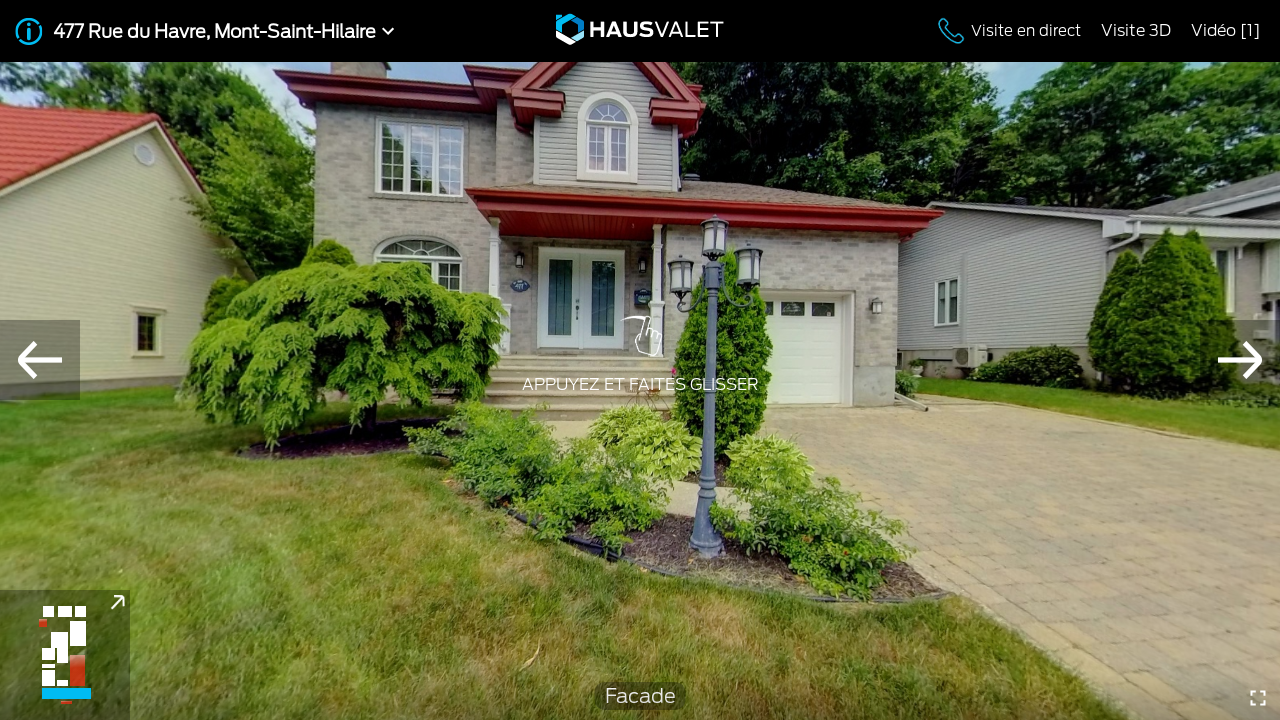

--- FILE ---
content_type: text/css; charset=utf-8
request_url: https://visite.hausvalet.ca/static/css/main.bbb52865.chunk.css
body_size: -179
content:
@font-face{font-family:"Ford Antenna";src:url(/static/media/FordAntenna-Light.bbf72eb8.otf) format("opentype")}@font-face{font-family:"FordAntenna-Medium";src:url(/static/media/FordAntenna-Medium.ffb45830.otf) format("opentype")}@font-face{font-family:"FordAntenna-SemiBold";src:url(/static/media/FordAntenna-Semibold.9f5b11c7.otf) format("opentype")}body{margin:0;font-family:Ford Antenna,"sans-serif"}#root{height:100vh}.page{flex-direction:column;justify-content:flex-start;background-color:#000}.floorplan_editor_content,.page{position:relative;display:flex;height:100%}.floorplan_editor_content{justify-content:center;flex-direction:row;justify-content:flex-start;margin-top:30px}
/*# sourceMappingURL=main.bbb52865.chunk.css.map */

--- FILE ---
content_type: text/css; charset=utf-8
request_url: https://visite.hausvalet.ca/static/css/5.4efe2221.chunk.css
body_size: -350
content:
@keyframes slide-down{0%{transform-origin:top center;transform:scaleY(0)}to{transform-origin:top center;transform:scaleY(1)}}
/*# sourceMappingURL=5.4efe2221.chunk.css.map */

--- FILE ---
content_type: text/javascript; charset=utf-8
request_url: https://visite.hausvalet.ca/js/panolens.js
body_size: 44750
content:
(function (global, factory) {
	typeof exports === 'object' && typeof module !== 'undefined' ? factory(exports, require('three')) :
	typeof define === 'function' && define.amd ? define(['exports', 'three'], factory) :
	(global = global || self, factory(global.PANOLENS = {}, global.THREE));
}(this, function (exports, THREE) { 'use strict';

	const version="0.12.1";const dependencies={three:"^0.105.2"};

	/**
	 * REVISION
	 * @module REVISION
	 * @example PANOLENS.REVISION
	 * @type {string} revision
	 */
	const REVISION = version.split( '.' )[ 1 ];

	/**
	 * VERSION
	 * @module VERSION
	 * @example PANOLENS.VERSION
	 * @type {string} version
	 */
	const VERSION = version;

	/**
	 * THREEJS REVISION
	 * @module THREE_REVISION
	 * @example PANOLENS.THREE_REVISION
	 * @type {string} threejs revision
	 */
	const THREE_REVISION = dependencies.three.split( '.' )[ 1 ];

	/**
	 * THREEJS VERSION
	 * @module THREE_VERSION
	 * @example PANOLENS.THREE_VERSION
	 * @type {string} threejs version
	 */
	const THREE_VERSION = dependencies.three.replace( /[^0-9.]/g, '' );

	/**
	 * CONTROLS
	 * @module CONTROLS
	 * @example PANOLENS.CONTROLS.ORBIT
	 * @property {number} ORBIT 0
	 * @property {number} DEVICEORIENTATION 1
	 */
	const CONTROLS = { ORBIT: 0, DEVICEORIENTATION: 1 };

	/**
	 * MODES
	 * @module MODES
	 * @example PANOLENS.MODES.UNKNOWN
	 * @property {number} UNKNOWN 0
	 * @property {number} NORMAL 1
	 * @property {number} CARDBOARD 2
	 * @property {number} STEREO 3
	 */
	const MODES = { UNKNOWN: 0, NORMAL: 1, CARDBOARD: 2, STEREO: 3 };

	/**
	 * Data URI Images
	 * @module DataImage
	 * @example PANOLENS.DataImage.Info
	 * @property {string} Info Information Icon
	 * @property {string} Arrow Arrow Icon
	 * @property {string} FullscreenEnter Fullscreen Enter Icon
	 * @property {string} FullscreenLeave Fullscreen Leave Icon
	 * @property {string} VideoPlay Video Play Icon
	 * @property {string} VideoPause Video Pause Icon
	 * @property {string} WhiteTile White Tile Icon
	 * @property {string} Setting Settings Icon
	 * @property {string} ChevronRight Chevron Right Icon
	 * @property {string} Check Check Icon
	 * @property {string} ViewIndicator View Indicator Icon
	 */
	const DataImage = {
	    Info: '[data-uri]', 
	    Arrow: '[data-uri]',
	    FullscreenEnter: '[data-uri]',
	    FullscreenLeave: '[data-uri]',
	    VideoPlay: '[data-uri]',
	    VideoPause: '[data-uri]',
	    WhiteTile: '[data-uri]',
	    Setting: '[data-uri]',
	    ChevronRight: '[data-uri]',
	    Check: '[data-uri]',
	    ViewIndicator: '[data-uri]'
	};

	/**
	 * @module ImageLoader
	 * @description Image loader with progress based on {@link https://github.com/mrdoob/three.js/blob/master/src/loaders/ImageLoader.js}
	 */
	const ImageLoader = {

	    /**
	     * Load image
	     * @example PANOLENS.ImageLoader.load( IMAGE_URL )
	     * @method load
	     * @param  {string}   url        - An image url
	     * @param  {function} onLoad     - On load callback
	     * @param  {function} onProgress - In progress callback
	     * @param  {function} onError    - On error callback
	     */
	    load: function ( url, onLoad = () => {}, onProgress = () => {}, onError = () => {} ) {

	        // Enable cache
	        THREE.Cache.enabled = true;

	        let cached, request, arrayBufferView, blob, urlCreator, image, reference;

	        // Reference key
	        for (let iconName in DataImage) {

	            if (DataImage.hasOwnProperty(iconName) && url === DataImage[iconName]) {

	                reference = iconName;

	            }

	        }

	        // Cached
	        cached = THREE.Cache.get(reference ? reference : url);

	        if (cached !== undefined) {

	            if (onLoad) {

	                setTimeout(function () {

	                    onProgress({loaded: 1, total: 1});
	                    onLoad(cached);

	                }, 0);

	            }

	            return cached;

	        }

	        // Construct a new XMLHttpRequest
	        urlCreator = window.URL || window.webkitURL;
	        image = document.createElementNS('http://www.w3.org/1999/xhtml', 'img');

	        // Add to cache
	        THREE.Cache.add(reference ? reference : url, image);

	        const onImageLoaded = () => {

	            urlCreator.revokeObjectURL(image.src);
	            onLoad(image);

	        };

	        if (url.indexOf('data:') === 0) {

	            image.addEventListener('load', onImageLoaded, false);
	            image.src = url;
	            return image;
	        }

	        image.crossOrigin = this.crossOrigin !== undefined ? this.crossOrigin : '';

	        request = new window.XMLHttpRequest();
	        request.open('GET', url, true);
	       // if (process.env.npm_lifecycle_event !== 'test') {
	            request.onreadystatechange = function () {
	                if (this.readyState === 4 && this.status >= 400) {
	                    onError();
	                }
	            };
	        //}
	        request.responseType = 'arraybuffer';
	        request.addEventListener( 'error', onError );
	        request.addEventListener( 'progress', event => {

	            if  ( !event ) return;

	            const { loaded, total, lengthComputable } = event;
	            
	            if ( lengthComputable ) {
		
	                onProgress( { loaded, total } );
		
	            }
		
	        } );
	        
	        request.addEventListener( 'loadend', event => {

	            if  ( !event ) return;
	            const { currentTarget: { response } } = event;

	            arrayBufferView = new Uint8Array( response );
	            blob = new window.Blob( [ arrayBufferView ] );
					
	            image.addEventListener( 'load', onImageLoaded, false );
	            image.src = urlCreator.createObjectURL( blob );
		
	        } );
		
	        request.send(null);
		
	    }

	};

	/**
	 * @module TextureLoader
	 * @description Texture loader based on {@link https://github.com/mrdoob/three.js/blob/master/src/loaders/TextureLoader.js}
	 */
	const TextureLoader = {

	    /**
	     * Load image texture
	     * @example PANOLENS.TextureLoader.load( IMAGE_URL )
	     * @method load
	     * @param  {string}   url        - An image url
	     * @param  {function} onLoad     - On load callback
	     * @param  {function} onProgress - In progress callback
	     * @param  {function} onError    - On error callback
	     * @return {THREE.Texture}   	 - Image texture
	     */
	    load: function ( url, onLoad = () => {}, onProgress, onError ) {

	        var texture = new THREE.Texture(); 

	        ImageLoader.load( url, function ( image ) {

	            texture.image = image;

	            // JPEGs can't have an alpha channel, so memory can be saved by storing them as RGB.
	            const isJPEG = url.search( /\.(jpg|jpeg)$/ ) > 0 || url.search( /^data\:image\/jpeg/ ) === 0;

	            texture.format = isJPEG ? THREE.RGBFormat : THREE.RGBAFormat;
	            texture.needsUpdate = true;

	            onLoad( texture );

	        }, onProgress, onError );

	        return texture;

	    }

	};

	/**
	 * @module CubeTextureLoader
	 * @description Cube Texture Loader based on {@link https://github.com/mrdoob/three.js/blob/master/src/loaders/CubeTextureLoader.js}
	 */
	const CubeTextureLoader = {

	    /**
	     * Load 6 images as a cube texture
	     * @example PANOLENS.CubeTextureLoader.load( [ 'px.png', 'nx.png', 'py.png', 'ny.png', 'pz.png', 'nz.png' ] )
	     * @method load
	     * @param  {array}   urls        - array of 6 urls to images, one for each side of the CubeTexture. The urls should be specified in the following order: pos-x, neg-x, pos-y, neg-y, pos-z, neg-z
	     * @param  {function} onLoad     - On load callback
	     * @param  {function} onProgress - In progress callback
	     * @param  {function} onError    - On error callback
	     * @return {THREE.CubeTexture}   - Cube texture
	     */
	    load: function ( urls, onLoad = () => {}, onProgress = () => {}, onError ) {

		   var texture, loaded, progress, all, loadings;

		   texture = new THREE.CubeTexture( [] );

		   loaded = 0;
		   progress = {};
		   all = {};

		   urls.map( function ( url, index ) {

			   ImageLoader.load( url, function ( image ) {

				   texture.images[ index ] = image;

				   loaded++;

				   if ( loaded === 6 ) {

					   texture.needsUpdate = true;

					   onLoad( texture );

				   }

			   }, function ( event ) {

				   progress[ index ] = { loaded: event.loaded, total: event.total };

				   all.loaded = 0;
				   all.total = 0;
				   loadings = 0;

				   for ( var i in progress ) {

					   loadings++;
					   all.loaded += progress[ i ].loaded;
					   all.total += progress[ i ].total;

				   }

				   if ( loadings < 6 ) {

					   all.total = all.total / loadings * 6;

				   }

				   onProgress( all );

			   }, onError );

		   } );

		   return texture;

	    }

	};

	/**
	 * @classdesc User Media
	 * @constructor
	 * @param {object} [constraints={ video: { width: { ideal: 1920 }, height: { ideal: 1080 }, facingMode: { exact: 'environment' } }, audio: false }]
	 */
	function Media ( constraints ) {

	    const defaultConstraints = { video: { width: { ideal: 1920 }, height: { ideal: 1080 }, facingMode: { exact: 'environment' } }, audio: false };

	    this.constraints = Object.assign( defaultConstraints, constraints );

	    this.container = null;
	    this.scene = null;
	    this.element = null;
	    this.devices = [];
	    this.stream = null;
	    this.ratioScalar = 1;
	    this.videoDeviceIndex = 0;

	}
	Media.prototype = Object.assign( Object.create( THREE.EventDispatcher.prototype ), {

	    setContainer: function ( container ) {

	        this.container = container;

	    },

	    setScene: function ( scene ) {

	        this.scene = scene;

	    },

	    /**
	     * Enumerate devices
	     * @memberOf Media
	     * @instance
	     * @returns {Promise}
	     */
	    enumerateDevices: function () {

	        const devices = this.devices;
	        const resolvedPromise = new Promise( resolve => { resolve( devices ); } );

	        return devices.length > 0 ? resolvedPromise : window.navigator.mediaDevices.enumerateDevices();

	    },

	    /**
	     * Switch to next available video device
	     * @memberOf Media
	     * @instance
	     */
	    switchNextVideoDevice: function () {

	        const stop = this.stop.bind( this );
	        const start = this.start.bind( this );
	        const setVideDeviceIndex = this.setVideDeviceIndex.bind( this );

	        let index = this.videoDeviceIndex;

	        this.getDevices( 'video' )
	            .then( devices => {
	                stop();
	                index++;
	                if ( index >= devices.length ) {
	                    setVideDeviceIndex( 0 );
	                    index--;
	                } else {
	                    setVideDeviceIndex( index );
	                }

	                start( devices[ index ] );
	            

	            } );

	    },

	    /**
	     * Get devices
	     * @param {string} type - type keyword to match device.kind
	     * @memberOf Media
	     * @instance
	     */
	    getDevices: function ( type = 'video' ) {

	        const devices = this.devices;
	        const validate = _devices => {

	            return _devices.map( device => { 
	                
	                if ( !devices.includes( device ) ) { devices.push( device ); }
	                return device; 
	            
	            } );
	            
	        };
	        const filter = _devices => {

	            const reg = new RegExp( type, 'i' );
	            return _devices.filter( device => reg.test( device.kind ) );

	        };

	        return this.enumerateDevices()
	            .then( validate )
	            .then( filter );

	    },

	    /**
	     * Get user media
	     * @param {MediaStreamConstraints} constraints
	     * @memberOf Media
	     * @instance
	     */
	    getUserMedia: function ( constraints ) {

	        const setMediaStream = this.setMediaStream.bind( this );
	        const playVideo = this.playVideo.bind( this );
	        const onCatchError = error => { console.warn( `PANOLENS.Media: ${error}` ); };

	        return window.navigator.mediaDevices.getUserMedia( constraints )
	            .then( setMediaStream )
	            .then( playVideo )
	            .catch( onCatchError );

	    },

	    /**
	     * Set video device index
	     * @param {number} index 
	     * @memberOf Media
	     * @instance
	     */
	    setVideDeviceIndex: function ( index ) {

	        this.videoDeviceIndex = index;

	    },

	    /**
	     * Start streaming
	     * @param {MediaDeviceInfo} [targetDevice]
	     * @memberOf Media
	     * @instance
	     */
	    start: function( targetDevice ) {

	        const constraints = this.constraints;
	        const getUserMedia = this.getUserMedia.bind( this );
	        const onVideoDevices = devices => {

	            if ( !devices || devices.length === 0 ) {

	                throw Error( 'no video device found' );

	            }

	            const device = targetDevice || devices[ 0 ];
	            constraints.video.deviceId = device.deviceId;

	            return getUserMedia( constraints );

	        };

	        this.element = this.createVideoElement();

	        return this.getDevices().then( onVideoDevices );

	    },

	    /**
	     * Stop streaming
	     * @memberOf Media
	     * @instance
	     */
	    stop: function () {

	        const stream = this.stream;

	        if ( stream && stream.active ) {

	            const track = stream.getTracks()[ 0 ];

	            track.stop();

	            window.removeEventListener( 'resize', this.onWindowResize.bind( this ) );

	            this.element = null;
	            this.stream = null;

	        }

	    },

	    /**
	     * Set media stream
	     * @param {MediaStream} stream 
	     * @memberOf Media
	     * @instance
	     */
	    setMediaStream: function ( stream ) {

	        this.stream = stream;
	        this.element.srcObject = stream;

	        if ( this.scene ) {

	            this.scene.background = this.createVideoTexture();

	        }
	        
	        window.addEventListener( 'resize', this.onWindowResize.bind( this ) );

	    },

	    /**
	     * Play video element
	     * @memberOf Media
	     * @instance
	     */
	    playVideo: function () {

	        const { element } = this;

	        if ( element ) {

	            element.play();
	            this.dispatchEvent( { type: 'play' } );

	        }

	    },

	    /**
	     * Pause video element
	     * @memberOf Media
	     * @instance
	     */
	    pauseVideo: function () {

	        const { element } = this;

	        if ( element ) {

	            element.pause();
	            this.dispatchEvent( { type: 'pause' } );

	        }

	    },

	    /**
	     * Create video texture
	     * @memberOf Media
	     * @instance
	     * @returns {THREE.VideoTexture}
	     */
	    createVideoTexture: function () {

	        const video = this.element;
	        const texture = new THREE.VideoTexture( video );

	        texture.generateMipmaps = false;
	        texture.minFilter = THREE.LinearFilter;
	        texture.magFilter = THREE.LinearFilter;
	        texture.format = THREE.RGBFormat;
	        texture.center.set( 0.5, 0.5 );

	        video.addEventListener( 'canplay', this.onWindowResize.bind( this ) );

	        return texture;

	    },

	    /**
	     * Create video element
	     * @memberOf Media
	     * @instance
	     * @returns {HTMLVideoElement}
	     * @fires Media#canplay
	     */
	    createVideoElement: function() {

	        const dispatchEvent = this.dispatchEvent.bind( this );
	        const video = document.createElement( 'video' );

	        /**
	         * Video can play event
	         * @type {object}
	         * @event Media#canplay
	         */
	        const canPlay = () => dispatchEvent( { type: 'canplay' } );
	        
	        video.setAttribute( 'autoplay', '' );
	        video.setAttribute( 'muted', '' );
	        video.setAttribute( 'playsinline', '' );

	        video.style.position = 'absolute';
	        video.style.top = '0';
	        video.style.left = '0';
	        video.style.width = '100%';
	        video.style.height = '100%';
	        video.style.objectPosition = 'center';
	        video.style.objectFit = 'cover';
	        video.style.display = this.scene ? 'none' : '';

	        video.addEventListener( 'canplay', canPlay );

	        return video;

	    },

	    /**
	     * On window resize event
	     * @param {Event} event 
	     * @memberOf Media
	     * @instance
	     */
	    onWindowResize: function () {

	        if ( this.element && this.element.videoWidth && this.element.videoHeight && this.scene ) {

	            const { clientWidth: width, clientHeight: height } = this.container;
	            const texture = this.scene.background;
	            const { videoWidth, videoHeight } = this.element;
	            const cameraRatio = videoHeight / videoWidth;
	            const viewportRatio = this.container ? width / height : 1.0;
	            const ratio = cameraRatio * viewportRatio * this.ratioScalar;

	            if ( width > height ) {
	                texture.repeat.set( ratio, 1 );
	            } else {
	                texture.repeat.set( 1, 1 / ratio );
	            }

	        }

	    }

	} );

	/**
	 * @classdesc Reticle 3D Sprite
	 * @constructor
	 * @param {THREE.Color} [color=0xffffff] - Color of the reticle sprite
	 * @param {boolean} [autoSelect=true] - Auto selection
	 * @param {number} [dwellTime=1500] - Duration for dwelling sequence to complete
	 */

	function Reticle ( color = 0xffffff, autoSelect = true, dwellTime = 1500 ) {

	    this.dpr = window.devicePixelRatio;

	    const { canvas, context } = this.createCanvas();
	    const material = new THREE.SpriteMaterial( { color, map: this.createCanvasTexture( canvas ) } );

	    THREE.Sprite.call( this, material );

	    this.canvasWidth = canvas.width;
	    this.canvasHeight = canvas.height;
	    this.context = context;
	    this.color = color instanceof THREE.Color ? color : new THREE.Color( color );    

	    this.autoSelect = autoSelect;
	    this.dwellTime = dwellTime;
	    this.rippleDuration = 500;
	    this.position.z = -10;
	    this.center.set( 0.5, 0.5 );
	    this.scale.set( 0.5, 0.5, 1 );

	    this.startTimestamp = null;
	    this.timerId = null;
	    this.callback = null;

	    this.frustumCulled = false;

	    this.updateCanvasArcByProgress( 0 );

	}
	Reticle.prototype = Object.assign( Object.create( THREE.Sprite.prototype ), {

	    constructor: Reticle,

	    /**
	     * Set material color
	     * @param {THREE.Color} color 
	     * @memberOf Reticle
	     * @instance
	     */
	    setColor: function ( color ) {

	        this.material.color.copy( color instanceof THREE.Color ? color : new THREE.Color( color ) );

	    },

	    /**
	     * Create canvas texture
	     * @param {HTMLCanvasElement} canvas 
	     * @memberOf Reticle
	     * @instance
	     * @returns {THREE.CanvasTexture}
	     */
	    createCanvasTexture: function ( canvas ) {

	        const texture = new THREE.CanvasTexture( canvas );
	        texture.minFilter = THREE.LinearFilter;
	        texture.magFilter = THREE.LinearFilter;
	        texture.generateMipmaps = false;

	        return texture;

	    },

	    /**
	     * Create canvas element
	     * @memberOf Reticle
	     * @instance
	     * @returns {object} object
	     * @returns {HTMLCanvasElement} object.canvas
	     * @returns {CanvasRenderingContext2D} object.context
	     */
	    createCanvas: function () {

	        const width = 32;
	        const height = 32;
	        const canvas = document.createElement( 'canvas' );
	        const context = canvas.getContext( '2d' );
	        const dpr = this.dpr;

	        canvas.width = width * dpr;
	        canvas.height = height * dpr;
	        context.scale( dpr, dpr );

	        context.shadowBlur = 5;
	        context.shadowColor = 'rgba(200,200,200,0.9)';

	        return { canvas, context };

	    },

	    /**
	     * Update canvas arc by progress
	     * @param {number} progress 
	     * @memberOf Reticle
	     * @instance
	     */
	    updateCanvasArcByProgress: function ( progress ) {

	        const context = this.context;
	        const { canvasWidth, canvasHeight, material } = this;
	        const dpr = this.dpr;
	        const degree = progress * Math.PI * 2;
	        const color = this.color.getStyle();
	        const x = canvasWidth * 0.5 / dpr;
	        const y = canvasHeight * 0.5 / dpr;
	        const lineWidth = 3;
	        
	        context.clearRect( 0, 0, canvasWidth, canvasHeight );
	        context.beginPath();

	        if ( progress === 0 ) {
	            context.arc( x, y, canvasWidth / 16, 0, 2 * Math.PI );
	            context.fillStyle = color;
	            context.fill();
	        } else {
	            context.arc( x, y, canvasWidth / 4 - lineWidth, -Math.PI / 2, -Math.PI / 2 + degree );
	            context.strokeStyle = color;
	            context.lineWidth = lineWidth;
	            context.stroke();
	        }

	        context.closePath();

	        material.map.needsUpdate = true;

	    },

	    /**
	     * Ripple effect
	     * @memberOf Reticle
	     * @instance
	     * @fires Reticle#reticle-ripple-start
	     * @fires Reticle#reticle-ripple-end
	     */
	    ripple: function () {

	        const context = this.context;
	        const { canvasWidth, canvasHeight, material } = this;
	        const duration = this.rippleDuration;
	        const timestamp = performance.now();
	        const color = this.color;
	        const dpr = this.dpr;
	        const x = canvasWidth * 0.5 / dpr;
	        const y = canvasHeight * 0.5 / dpr;

	        const update = () => {

	            const timerId = window.requestAnimationFrame( update );
	            const elapsed = performance.now() - timestamp;
	            const progress = elapsed / duration;
	            const opacity = 1.0 - progress > 0 ? 1.0 - progress : 0;
	            const radius = progress * canvasWidth * 0.5 / dpr;

	            context.clearRect( 0, 0, canvasWidth, canvasHeight );
	            context.beginPath();
	            context.arc( x, y, radius, 0, Math.PI * 2 );
	            context.fillStyle = `rgba(${color.r * 255}, ${color.g * 255}, ${color.b * 255}, ${opacity})`;
	            context.fill();
	            context.closePath();

	            if ( progress >= 1.0 ) {

	                window.cancelAnimationFrame( timerId );
	                this.updateCanvasArcByProgress( 0 );

	                /**
	                 * Reticle ripple end event
	                 * @type {object}
	                 * @event Reticle#reticle-ripple-end
	                 */
	                this.dispatchEvent( { type: 'reticle-ripple-end' } );

	            }

	            material.map.needsUpdate = true;

	        };

	        /**
	         * Reticle ripple start event
	         * @type {object}
	         * @event Reticle#reticle-ripple-start
	         */
	        this.dispatchEvent( { type: 'reticle-ripple-start' } );

	        update();

	    },

	    /**
	     * Make reticle visible
	     * @memberOf Reticle
	     * @instance
	     */
	    show: function () {

	        this.visible = true;

	    },

	    /**
	     * Make reticle invisible
	     * @memberOf Reticle
	     * @instance
	     */
	    hide: function () {

	        this.visible = false;

	    },

	    /**
	     * Start dwelling
	     * @param {function} callback 
	     * @memberOf Reticle
	     * @instance
	     * @fires Reticle#reticle-start
	     */
	    start: function ( callback ) {

	        if ( !this.autoSelect ) {

	            return;

	        }

	        /**
	         * Reticle start event
	         * @type {object}
	         * @event Reticle#reticle-start
	         */
	        this.dispatchEvent( { type: 'reticle-start' } );

	        this.startTimestamp = performance.now();
	        this.callback = callback;
	        this.update();

	    },

	    /**
	     * End dwelling
	     * @memberOf Reticle
	     * @instance
	     * @fires Reticle#reticle-end
	     */
	    end: function(){

	        if ( !this.startTimestamp ) { return; }

	        window.cancelAnimationFrame( this.timerId );

	        this.updateCanvasArcByProgress( 0 );
	        this.callback = null;
	        this.timerId = null;
	        this.startTimestamp = null;

	        /**
	         * Reticle end event
	         * @type {object}
	         * @event Reticle#reticle-end
	         */
	        this.dispatchEvent( { type: 'reticle-end' } );

	    },

	    /**
	     * Update dwelling
	     * @memberOf Reticle
	     * @instance
	     * @fires Reticle#reticle-update
	     */
	    update: function () {

	        this.timerId = window.requestAnimationFrame( this.update.bind( this ) );

	        const elapsed = performance.now() - this.startTimestamp;
	        const progress = elapsed / this.dwellTime;

	        this.updateCanvasArcByProgress( progress );

	        /**
	         * Reticle update event
	         * @type {object}
	         * @event Reticle#reticle-update
	         */
	        this.dispatchEvent( { type: 'reticle-update', progress } );

	        if ( progress >= 1.0 ) {

	            window.cancelAnimationFrame( this.timerId );
	            if ( this.callback ) { this.callback(); }
	            this.end();
	            this.ripple();

	        }

	    }

	} );

	function createCommonjsModule(fn, module) {
		return module = { exports: {} }, fn(module, module.exports), module.exports;
	}

	var Tween = createCommonjsModule(function (module, exports) {
	/**
	 * Tween.js - Licensed under the MIT license
	 * https://github.com/tweenjs/tween.js
	 * ----------------------------------------------
	 *
	 * See https://github.com/tweenjs/tween.js/graphs/contributors for the full list of contributors.
	 * Thank you all, you're awesome!
	 */


	var _Group = function () {
		this._tweens = {};
		this._tweensAddedDuringUpdate = {};
	};

	_Group.prototype = {
		getAll: function () {

			return Object.keys(this._tweens).map(function (tweenId) {
				return this._tweens[tweenId];
			}.bind(this));

		},

		removeAll: function () {

			this._tweens = {};

		},

		add: function (tween) {

			this._tweens[tween.getId()] = tween;
			this._tweensAddedDuringUpdate[tween.getId()] = tween;

		},

		remove: function (tween) {

			delete this._tweens[tween.getId()];
			delete this._tweensAddedDuringUpdate[tween.getId()];

		},

		update: function (time, preserve) {

			var tweenIds = Object.keys(this._tweens);

			if (tweenIds.length === 0) {
				return false;
			}

			time = time !== undefined ? time : TWEEN.now();

			// Tweens are updated in "batches". If you add a new tween during an update, then the
			// new tween will be updated in the next batch.
			// If you remove a tween during an update, it may or may not be updated. However,
			// if the removed tween was added during the current batch, then it will not be updated.
			while (tweenIds.length > 0) {
				this._tweensAddedDuringUpdate = {};

				for (var i = 0; i < tweenIds.length; i++) {

					var tween = this._tweens[tweenIds[i]];

					if (tween && tween.update(time) === false) {
						tween._isPlaying = false;

						if (!preserve) {
							delete this._tweens[tweenIds[i]];
						}
					}
				}

				tweenIds = Object.keys(this._tweensAddedDuringUpdate);
			}

			return true;

		}
	};

	var TWEEN = new _Group();

	TWEEN.Group = _Group;
	TWEEN._nextId = 0;
	TWEEN.nextId = function () {
		return TWEEN._nextId++;
	};


	// Include a performance.now polyfill.
	// In node.js, use process.hrtime.
	if (typeof (self) === 'undefined' && typeof (process) !== 'undefined' && process.hrtime) {
		TWEEN.now = function () {
			var time = process.hrtime();

			// Convert [seconds, nanoseconds] to milliseconds.
			return time[0] * 1000 + time[1] / 1000000;
		};
	}
	// In a browser, use self.performance.now if it is available.
	else if (typeof (self) !== 'undefined' &&
	         self.performance !== undefined &&
			 self.performance.now !== undefined) {
		// This must be bound, because directly assigning this function
		// leads to an invocation exception in Chrome.
		TWEEN.now = self.performance.now.bind(self.performance);
	}
	// Use Date.now if it is available.
	else if (Date.now !== undefined) {
		TWEEN.now = Date.now;
	}
	// Otherwise, use 'new Date().getTime()'.
	else {
		TWEEN.now = function () {
			return new Date().getTime();
		};
	}


	TWEEN.Tween = function (object, group) {
		this._object = object;
		this._valuesStart = {};
		this._valuesEnd = {};
		this._valuesStartRepeat = {};
		this._duration = 1000;
		this._repeat = 0;
		this._repeatDelayTime = undefined;
		this._yoyo = false;
		this._isPlaying = false;
		this._reversed = false;
		this._delayTime = 0;
		this._startTime = null;
		this._easingFunction = TWEEN.Easing.Linear.None;
		this._interpolationFunction = TWEEN.Interpolation.Linear;
		this._chainedTweens = [];
		this._onStartCallback = null;
		this._onStartCallbackFired = false;
		this._onUpdateCallback = null;
		this._onRepeatCallback = null;
		this._onCompleteCallback = null;
		this._onStopCallback = null;
		this._group = group || TWEEN;
		this._id = TWEEN.nextId();

	};

	TWEEN.Tween.prototype = {
		getId: function () {
			return this._id;
		},

		isPlaying: function () {
			return this._isPlaying;
		},

		to: function (properties, duration) {

			this._valuesEnd = Object.create(properties);

			if (duration !== undefined) {
				this._duration = duration;
			}

			return this;

		},

		duration: function duration(d) {
			this._duration = d;
			return this;
		},

		start: function (time) {

			this._group.add(this);

			this._isPlaying = true;

			this._onStartCallbackFired = false;

			this._startTime = time !== undefined ? typeof time === 'string' ? TWEEN.now() + parseFloat(time) : time : TWEEN.now();
			this._startTime += this._delayTime;

			for (var property in this._valuesEnd) {

				// Check if an Array was provided as property value
				if (this._valuesEnd[property] instanceof Array) {

					if (this._valuesEnd[property].length === 0) {
						continue;
					}

					// Create a local copy of the Array with the start value at the front
					this._valuesEnd[property] = [this._object[property]].concat(this._valuesEnd[property]);

				}

				// If `to()` specifies a property that doesn't exist in the source object,
				// we should not set that property in the object
				if (this._object[property] === undefined) {
					continue;
				}

				// Save the starting value.
				this._valuesStart[property] = this._object[property];

				if ((this._valuesStart[property] instanceof Array) === false) {
					this._valuesStart[property] *= 1.0; // Ensures we're using numbers, not strings
				}

				this._valuesStartRepeat[property] = this._valuesStart[property] || 0;

			}

			return this;

		},

		stop: function () {

			if (!this._isPlaying) {
				return this;
			}

			this._group.remove(this);
			this._isPlaying = false;

			if (this._onStopCallback !== null) {
				this._onStopCallback(this._object);
			}

			this.stopChainedTweens();
			return this;

		},

		end: function () {

			this.update(Infinity);
			return this;

		},

		stopChainedTweens: function () {

			for (var i = 0, numChainedTweens = this._chainedTweens.length; i < numChainedTweens; i++) {
				this._chainedTweens[i].stop();
			}

		},

		group: function (group) {
			this._group = group;
			return this;
		},

		delay: function (amount) {

			this._delayTime = amount;
			return this;

		},

		repeat: function (times) {

			this._repeat = times;
			return this;

		},

		repeatDelay: function (amount) {

			this._repeatDelayTime = amount;
			return this;

		},

		yoyo: function (yoyo) {

			this._yoyo = yoyo;
			return this;

		},

		easing: function (easingFunction) {

			this._easingFunction = easingFunction;
			return this;

		},

		interpolation: function (interpolationFunction) {

			this._interpolationFunction = interpolationFunction;
			return this;

		},

		chain: function () {

			this._chainedTweens = arguments;
			return this;

		},

		onStart: function (callback) {

			this._onStartCallback = callback;
			return this;

		},

		onUpdate: function (callback) {

			this._onUpdateCallback = callback;
			return this;

		},

		onRepeat: function onRepeat(callback) {

			this._onRepeatCallback = callback;
			return this;

		},

		onComplete: function (callback) {

			this._onCompleteCallback = callback;
			return this;

		},

		onStop: function (callback) {

			this._onStopCallback = callback;
			return this;

		},

		update: function (time) {

			var property;
			var elapsed;
			var value;

			if (time < this._startTime) {
				return true;
			}

			if (this._onStartCallbackFired === false) {

				if (this._onStartCallback !== null) {
					this._onStartCallback(this._object);
				}

				this._onStartCallbackFired = true;
			}

			elapsed = (time - this._startTime) / this._duration;
			elapsed = (this._duration === 0 || elapsed > 1) ? 1 : elapsed;

			value = this._easingFunction(elapsed);

			for (property in this._valuesEnd) {

				// Don't update properties that do not exist in the source object
				if (this._valuesStart[property] === undefined) {
					continue;
				}

				var start = this._valuesStart[property] || 0;
				var end = this._valuesEnd[property];

				if (end instanceof Array) {

					this._object[property] = this._interpolationFunction(end, value);

				} else {

					// Parses relative end values with start as base (e.g.: +10, -3)
					if (typeof (end) === 'string') {

						if (end.charAt(0) === '+' || end.charAt(0) === '-') {
							end = start + parseFloat(end);
						} else {
							end = parseFloat(end);
						}
					}

					// Protect against non numeric properties.
					if (typeof (end) === 'number') {
						this._object[property] = start + (end - start) * value;
					}

				}

			}

			if (this._onUpdateCallback !== null) {
				this._onUpdateCallback(this._object, elapsed);
			}

			if (elapsed === 1) {

				if (this._repeat > 0) {

					if (isFinite(this._repeat)) {
						this._repeat--;
					}

					// Reassign starting values, restart by making startTime = now
					for (property in this._valuesStartRepeat) {

						if (typeof (this._valuesEnd[property]) === 'string') {
							this._valuesStartRepeat[property] = this._valuesStartRepeat[property] + parseFloat(this._valuesEnd[property]);
						}

						if (this._yoyo) {
							var tmp = this._valuesStartRepeat[property];

							this._valuesStartRepeat[property] = this._valuesEnd[property];
							this._valuesEnd[property] = tmp;
						}

						this._valuesStart[property] = this._valuesStartRepeat[property];

					}

					if (this._yoyo) {
						this._reversed = !this._reversed;
					}

					if (this._repeatDelayTime !== undefined) {
						this._startTime = time + this._repeatDelayTime;
					} else {
						this._startTime = time + this._delayTime;
					}

					if (this._onRepeatCallback !== null) {
						this._onRepeatCallback(this._object);
					}

					return true;

				} else {

					if (this._onCompleteCallback !== null) {

						this._onCompleteCallback(this._object);
					}

					for (var i = 0, numChainedTweens = this._chainedTweens.length; i < numChainedTweens; i++) {
						// Make the chained tweens start exactly at the time they should,
						// even if the `update()` method was called way past the duration of the tween
						this._chainedTweens[i].start(this._startTime + this._duration);
					}

					return false;

				}

			}

			return true;

		}
	};


	TWEEN.Easing = {

		Linear: {

			None: function (k) {

				return k;

			}

		},

		Quadratic: {

			In: function (k) {

				return k * k;

			},

			Out: function (k) {

				return k * (2 - k);

			},

			InOut: function (k) {

				if ((k *= 2) < 1) {
					return 0.5 * k * k;
				}

				return - 0.5 * (--k * (k - 2) - 1);

			}

		},

		Cubic: {

			In: function (k) {

				return k * k * k;

			},

			Out: function (k) {

				return --k * k * k + 1;

			},

			InOut: function (k) {

				if ((k *= 2) < 1) {
					return 0.5 * k * k * k;
				}

				return 0.5 * ((k -= 2) * k * k + 2);

			}

		},

		Quartic: {

			In: function (k) {

				return k * k * k * k;

			},

			Out: function (k) {

				return 1 - (--k * k * k * k);

			},

			InOut: function (k) {

				if ((k *= 2) < 1) {
					return 0.5 * k * k * k * k;
				}

				return - 0.5 * ((k -= 2) * k * k * k - 2);

			}

		},

		Quintic: {

			In: function (k) {

				return k * k * k * k * k;

			},

			Out: function (k) {

				return --k * k * k * k * k + 1;

			},

			InOut: function (k) {

				if ((k *= 2) < 1) {
					return 0.5 * k * k * k * k * k;
				}

				return 0.5 * ((k -= 2) * k * k * k * k + 2);

			}

		},

		Sinusoidal: {

			In: function (k) {

				return 1 - Math.cos(k * Math.PI / 2);

			},

			Out: function (k) {

				return Math.sin(k * Math.PI / 2);

			},

			InOut: function (k) {

				return 0.5 * (1 - Math.cos(Math.PI * k));

			}

		},

		Exponential: {

			In: function (k) {

				return k === 0 ? 0 : Math.pow(1024, k - 1);

			},

			Out: function (k) {

				return k === 1 ? 1 : 1 - Math.pow(2, - 10 * k);

			},

			InOut: function (k) {

				if (k === 0) {
					return 0;
				}

				if (k === 1) {
					return 1;
				}

				if ((k *= 2) < 1) {
					return 0.5 * Math.pow(1024, k - 1);
				}

				return 0.5 * (- Math.pow(2, - 10 * (k - 1)) + 2);

			}

		},

		Circular: {

			In: function (k) {

				return 1 - Math.sqrt(1 - k * k);

			},

			Out: function (k) {

				return Math.sqrt(1 - (--k * k));

			},

			InOut: function (k) {

				if ((k *= 2) < 1) {
					return - 0.5 * (Math.sqrt(1 - k * k) - 1);
				}

				return 0.5 * (Math.sqrt(1 - (k -= 2) * k) + 1);

			}

		},

		Elastic: {

			In: function (k) {

				if (k === 0) {
					return 0;
				}

				if (k === 1) {
					return 1;
				}

				return -Math.pow(2, 10 * (k - 1)) * Math.sin((k - 1.1) * 5 * Math.PI);

			},

			Out: function (k) {

				if (k === 0) {
					return 0;
				}

				if (k === 1) {
					return 1;
				}

				return Math.pow(2, -10 * k) * Math.sin((k - 0.1) * 5 * Math.PI) + 1;

			},

			InOut: function (k) {

				if (k === 0) {
					return 0;
				}

				if (k === 1) {
					return 1;
				}

				k *= 2;

				if (k < 1) {
					return -0.5 * Math.pow(2, 10 * (k - 1)) * Math.sin((k - 1.1) * 5 * Math.PI);
				}

				return 0.5 * Math.pow(2, -10 * (k - 1)) * Math.sin((k - 1.1) * 5 * Math.PI) + 1;

			}

		},

		Back: {

			In: function (k) {

				var s = 1.70158;

				return k * k * ((s + 1) * k - s);

			},

			Out: function (k) {

				var s = 1.70158;

				return --k * k * ((s + 1) * k + s) + 1;

			},

			InOut: function (k) {

				var s = 1.70158 * 1.525;

				if ((k *= 2) < 1) {
					return 0.5 * (k * k * ((s + 1) * k - s));
				}

				return 0.5 * ((k -= 2) * k * ((s + 1) * k + s) + 2);

			}

		},

		Bounce: {

			In: function (k) {

				return 1 - TWEEN.Easing.Bounce.Out(1 - k);

			},

			Out: function (k) {

				if (k < (1 / 2.75)) {
					return 7.5625 * k * k;
				} else if (k < (2 / 2.75)) {
					return 7.5625 * (k -= (1.5 / 2.75)) * k + 0.75;
				} else if (k < (2.5 / 2.75)) {
					return 7.5625 * (k -= (2.25 / 2.75)) * k + 0.9375;
				} else {
					return 7.5625 * (k -= (2.625 / 2.75)) * k + 0.984375;
				}

			},

			InOut: function (k) {

				if (k < 0.5) {
					return TWEEN.Easing.Bounce.In(k * 2) * 0.5;
				}

				return TWEEN.Easing.Bounce.Out(k * 2 - 1) * 0.5 + 0.5;

			}

		}

	};

	TWEEN.Interpolation = {

		Linear: function (v, k) {

			var m = v.length - 1;
			var f = m * k;
			var i = Math.floor(f);
			var fn = TWEEN.Interpolation.Utils.Linear;

			if (k < 0) {
				return fn(v[0], v[1], f);
			}

			if (k > 1) {
				return fn(v[m], v[m - 1], m - f);
			}

			return fn(v[i], v[i + 1 > m ? m : i + 1], f - i);

		},

		Bezier: function (v, k) {

			var b = 0;
			var n = v.length - 1;
			var pw = Math.pow;
			var bn = TWEEN.Interpolation.Utils.Bernstein;

			for (var i = 0; i <= n; i++) {
				b += pw(1 - k, n - i) * pw(k, i) * v[i] * bn(n, i);
			}

			return b;

		},

		CatmullRom: function (v, k) {

			var m = v.length - 1;
			var f = m * k;
			var i = Math.floor(f);
			var fn = TWEEN.Interpolation.Utils.CatmullRom;

			if (v[0] === v[m]) {

				if (k < 0) {
					i = Math.floor(f = m * (1 + k));
				}

				return fn(v[(i - 1 + m) % m], v[i], v[(i + 1) % m], v[(i + 2) % m], f - i);

			} else {

				if (k < 0) {
					return v[0] - (fn(v[0], v[0], v[1], v[1], -f) - v[0]);
				}

				if (k > 1) {
					return v[m] - (fn(v[m], v[m], v[m - 1], v[m - 1], f - m) - v[m]);
				}

				return fn(v[i ? i - 1 : 0], v[i], v[m < i + 1 ? m : i + 1], v[m < i + 2 ? m : i + 2], f - i);

			}

		},

		Utils: {

			Linear: function (p0, p1, t) {

				return (p1 - p0) * t + p0;

			},

			Bernstein: function (n, i) {

				var fc = TWEEN.Interpolation.Utils.Factorial;

				return fc(n) / fc(i) / fc(n - i);

			},

			Factorial: (function () {

				var a = [1];

				return function (n) {

					var s = 1;

					if (a[n]) {
						return a[n];
					}

					for (var i = n; i > 1; i--) {
						s *= i;
					}

					a[n] = s;
					return s;

				};

			})(),

			CatmullRom: function (p0, p1, p2, p3, t) {

				var v0 = (p2 - p0) * 0.5;
				var v1 = (p3 - p1) * 0.5;
				var t2 = t * t;
				var t3 = t * t2;

				return (2 * p1 - 2 * p2 + v0 + v1) * t3 + (- 3 * p1 + 3 * p2 - 2 * v0 - v1) * t2 + v0 * t + p1;

			}

		}

	};

	// UMD (Universal Module Definition)
	(function (root) {

		{

			// Node.js
			module.exports = TWEEN;

		}

	})();
	});

	/**
	 * @classdesc Information spot attached to panorama
	 * @constructor
	 * @param {number} [scale=300] - Default scale
	 * @param {string} [imageSrc=PANOLENS.DataImage.Info] - Image overlay info
	 * @param {boolean} [animated=true] - Enable default hover animation
	 */
	function Infospot ( scale = 300, imageSrc, animated ) {
		
	    const duration = 500, scaleFactor = 1.3;

	    imageSrc = imageSrc || DataImage.Info;

	    THREE.Sprite.call( this );

	    this.type = 'infospot';

	    this.animated = animated !== undefined ? animated : true;
	    this.isHovering = false;

	    /*
	     * TODO: Three.js bug hotfix for sprite raycasting r104
	     * https://github.com/mrdoob/three.js/issues/14624
	     */
	    this.frustumCulled = false;

	    this.element = null;
	    this.toPanorama = null;
	    this.cursorStyle = null;

	    this.mode = MODES.NORMAL;

	    this.scale.set( scale, scale, 1 );
	    this.rotation.y = Math.PI;

	    this.container = null;

	    this.originalRaycast = this.raycast;

	    // Event Handler
	    this.HANDLER_FOCUS = null;	

	    this.material.side = THREE.DoubleSide;
	    this.material.depthTest = false;
	    this.material.transparent = true;
	    this.material.opacity = 0;

	    this.scaleUpAnimation = new Tween.Tween();
	    this.scaleDownAnimation = new Tween.Tween();


	    const postLoad = function ( texture ) {

	        if ( !this.material ) { return; }

	        const ratio = texture.image.width / texture.image.height;
	        const textureScale = new THREE.Vector3();

	        texture.image.width = texture.image.naturalWidth || 64;
	        texture.image.height = texture.image.naturalHeight || 64;

	        this.scale.set( ratio * scale, scale, 1 );

	        textureScale.copy( this.scale );

	        this.scaleUpAnimation = new Tween.Tween( this.scale )
	            .to( { x: textureScale.x * scaleFactor, y: textureScale.y * scaleFactor }, duration )
	            .easing( Tween.Easing.Elastic.Out );

	        this.scaleDownAnimation = new Tween.Tween( this.scale )
	            .to( { x: textureScale.x, y: textureScale.y }, duration )
	            .easing( Tween.Easing.Elastic.Out );

	        this.material.map = texture;
	        this.material.needsUpdate = true;

	    }.bind( this );

	    // Add show and hide animations
	    this.showAnimation = new Tween.Tween( this.material )
	        .to( { opacity: 1 }, duration )
	        .onStart( this.enableRaycast.bind( this, true ) )
	        .easing( Tween.Easing.Quartic.Out );

	    this.hideAnimation = new Tween.Tween( this.material )
	        .to( { opacity: 0 }, duration )
	        .onStart( this.enableRaycast.bind( this, false ) )
	        .easing( Tween.Easing.Quartic.Out );

	    // Attach event listeners
	    this.addEventListener( 'click', this.onClick );
	    this.addEventListener( 'hover', this.onHover );
	    this.addEventListener( 'hoverenter', this.onHoverStart );
	    this.addEventListener( 'hoverleave', this.onHoverEnd );
	    this.addEventListener( 'panolens-dual-eye-effect', this.onDualEyeEffect );
	    this.addEventListener( 'panolens-container', this.setContainer.bind( this ) );
	    this.addEventListener( 'dismiss', this.onDismiss );
	    this.addEventListener( 'panolens-infospot-focus', this.setFocusMethod );

	    TextureLoader.load( imageSrc, postLoad );	

	}
	Infospot.prototype = Object.assign( Object.create( THREE.Sprite.prototype ), {

	    constructor: Infospot,

	    /**
	     * Set infospot container
	     * @param {HTMLElement|object} data - Data with container information
	     * @memberOf Infospot
	     * @instance
	     */
	    setContainer: function ( data ) {

	        let container;
		
	        if ( data instanceof HTMLElement ) {
		
	            container = data;
		
	        } else if ( data && data.container ) {
		
	            container = data.container;
		
	        }
		
	        // Append element if exists
	        if ( container && this.element ) {
		
	            container.appendChild( this.element );
		
	        }
		
	        this.container = container;
		
	    },

	    /**
	     * Get container
	     * @memberOf Infospot
	     * @instance
	     * @return {HTMLElement} - The container of this infospot
	     */
	    getContainer: function () {

	        return this.container;

	    },

	    /**
	     * This will be called by a click event
	     * Translate and lock the hovering element if any
	     * @param  {object} event - Event containing mouseEvent with clientX and clientY
	     * @memberOf Infospot
	     * @instance
	     */
	    onClick: function ( event ) {

	        if ( this.element && this.getContainer() ) {

	            this.onHoverStart( event );

	            // Lock element
	            this.lockHoverElement();

	        }

	    },

	    /**
	     * Dismiss current element if any
	     * @param  {object} event - Dismiss event
	     * @memberOf Infospot
	     * @instance
	     */
	    onDismiss: function () {

	        if ( this.element ) {

	            this.unlockHoverElement();
	            this.onHoverEnd();

	        }

	    },

	    /**
	     * This will be called by a mouse hover event
	     * Translate the hovering element if any
	     * @param  {object} event - Event containing mouseEvent with clientX and clientY
	     * @memberOf Infospot
	     * @instance
	     */
	    onHover: function () {},

	    /**
	     * This will be called on a mouse hover start
	     * Sets cursor style to 'pointer', display the element and scale up the infospot
	     * @param {object} event
	     * @memberOf Infospot
	     * @instance
	     */
	    onHoverStart: function ( event ) {

	        if ( !this.getContainer() ) { return; }

	        const cursorStyle = this.cursorStyle || ( this.mode === MODES.NORMAL ? 'pointer' : 'default' );
	        const { scaleDownAnimation, scaleUpAnimation, element } = this;

	        this.isHovering = true;
	        this.container.style.cursor = cursorStyle;
			
	        if ( this.animated ) {

	            scaleDownAnimation.stop();
	            scaleUpAnimation.start();

	        }
			
	        if ( element && event.mouseEvent.clientX >= 0 && event.mouseEvent.clientY >= 0 ) {

	            const { left, right, style } = element;

	            if ( this.mode === MODES.CARDBOARD || this.mode === MODES.STEREO ) {

	                style.display = 'none';
	                left.style.display = 'block';
	                right.style.display = 'block';

	                // Store element width for reference
	                element._width = left.clientWidth;
	                element._height = left.clientHeight;

	            } else {

	                style.display = 'block';
	                if ( left ) { left.style.display = 'none'; }
	                if ( right ) { right.style.display = 'none'; }

	                // Store element width for reference
	                element._width = element.clientWidth;
	                element._height = element.clientHeight;

	            }
				
	        }

	    },

	    /**
	     * This will be called on a mouse hover end
	     * Sets cursor style to 'default', hide the element and scale down the infospot
	     * @memberOf Infospot
	     * @instance
	     */
	    onHoverEnd: function () {

	        if ( !this.getContainer() ) { return; }

	        const { scaleDownAnimation, scaleUpAnimation, element } = this;

	        this.isHovering = false;
	        this.container.style.cursor = 'default';

	        if ( this.animated ) {

	            scaleUpAnimation.stop();
	            scaleDownAnimation.start();

	        }

	        if ( element && !this.element.locked ) {

	            const { left, right, style } = element;

	            style.display = 'none';
	            if ( left ) { left.style.display = 'none'; }
	            if ( right ) { right.style.display = 'none'; }

	            this.unlockHoverElement();

	        }

	    },

	    /**
	     * On dual eye effect handler
	     * Creates duplicate left and right element
	     * @param  {object} event - panolens-dual-eye-effect event
	     * @memberOf Infospot
	     * @instance
	     */
	    onDualEyeEffect: function ( event ) {
			
	        if ( !this.getContainer() ) { return; }

	        let element, halfWidth, halfHeight;

	        this.mode = event.mode;

	        element = this.element;

	        halfWidth = this.container.clientWidth / 2;
	        halfHeight = this.container.clientHeight / 2;

	        if ( !element ) {

	            return;

	        }

	        if ( !element.left && !element.right ) {

	            element.left = element.cloneNode( true );
	            element.right = element.cloneNode( true );

	        }

	        if ( this.mode === MODES.CARDBOARD || this.mode === MODES.STEREO ) {

	            element.left.style.display = element.style.display;
	            element.right.style.display = element.style.display;
	            element.style.display = 'none';

	        } else {

	            element.style.display = element.left.style.display;
	            element.left.style.display = 'none';
	            element.right.style.display = 'none';

	        }

	        // Update elements translation
	        this.translateElement( halfWidth, halfHeight );

	        this.container.appendChild( element.left );
	        this.container.appendChild( element.right );

	    },

	    /**
	     * Translate the hovering element by css transform
	     * @param  {number} x - X position on the window screen
	     * @param  {number} y - Y position on the window screen
	     * @memberOf Infospot
	     * @instance
	     */
	    translateElement: function ( x, y ) {

	        if ( !this.element._width || !this.element._height || !this.getContainer() ) {

	            return;

	        }

	        let left, top, element, width, height, delta, container;

	        container = this.container;
	        element = this.element;
	        width = element._width / 2;
	        height = element._height / 2;
	        delta = element.verticalDelta !== undefined ? element.verticalDelta : 40;

	        left = x - width;
	        top = y - height - delta;

	        if ( ( this.mode === MODES.CARDBOARD || this.mode === MODES.STEREO ) 
					&& element.left && element.right
					&& !( x === container.clientWidth / 2 && y === container.clientHeight / 2 ) ) {

	            left = container.clientWidth / 4 - width + ( x - container.clientWidth / 2 );
	            top = container.clientHeight / 2 - height - delta + ( y - container.clientHeight / 2 );

	            this.setElementStyle( 'transform', element.left, 'translate(' + left + 'px, ' + top + 'px)' );

	            left += container.clientWidth / 2;

	            this.setElementStyle( 'transform', element.right, 'translate(' + left + 'px, ' + top + 'px)' );

	        } else {

	            this.setElementStyle( 'transform', element, 'translate(' + left + 'px, ' + top + 'px)' );

	        }

	    },

	    /**
	     * Set vendor specific css
	     * @param {string} type - CSS style name
	     * @param {HTMLElement} element - The element to be modified
	     * @param {string} value - Style value
	     * @memberOf Infospot
	     * @instance
	     */
	    setElementStyle: function ( type, element, value ) {

	        const style = element.style;

	        if ( type === 'transform' ) {

	            style.webkitTransform = style.msTransform = style.transform = value;

	        }

	    },

	    /**
	     * Set hovering text content
	     * @param {string} text - Text to be displayed
	     * @memberOf Infospot
	     * @instance
	     */
	    setText: function ( text ) {

	        if ( this.element ) {

	            this.element.textContent = text;

	        }

	    },

	    /**
	     * Set cursor css style on hover
	     * @memberOf Infospot
	     * @instance
	     */
	    setCursorHoverStyle: function ( style ) {

	        this.cursorStyle = style;

	    },

	    /**
	     * Add hovering text element
	     * @param {string} text - Text to be displayed
	     * @param {number} [delta=40] - Vertical delta to the infospot
	     * @memberOf Infospot
	     * @instance
	     */
	    addHoverText: function ( text, delta = 40 ) {

	        if ( !this.element ) {

	            this.element = document.createElement( 'div' );
	            this.element.style.display = 'none';
	            this.element.style.color = '#fff';
	            this.element.style.top = 0;
	            this.element.style.maxWidth = '50%';
	            this.element.style.maxHeight = '50%';
	            this.element.style.textShadow = '0 0 3px #000000';
	            this.element.style.fontFamily = '"Trebuchet MS", Helvetica, sans-serif';
	            this.element.style.position = 'absolute';
	            this.element.classList.add( 'panolens-infospot' );
	            this.element.verticalDelta = delta;

	        }

	        this.setText( text );

	    },

	    /**
	     * Add hovering element by cloning an element
	     * @param {HTMLDOMElement} el - Element to be cloned and displayed
	     * @param {number} [delta=40] - Vertical delta to the infospot
	     * @memberOf Infospot
	     * @instance
	     */
	    addHoverElement: function ( el, delta = 40 ) {

	        if ( !this.element ) { 

	            this.element = el.cloneNode( true );
	            this.element.style.display = 'none';
	            this.element.style.top = 0;
	            this.element.style.position = 'absolute';
	            this.element.classList.add( 'panolens-infospot' );
	            this.element.verticalDelta = delta;

	        }

	    },

	    /**
	     * Remove hovering element
	     * @memberOf Infospot
	     * @instance
	     */
	    removeHoverElement: function () {

	        if ( this.element ) { 

	            if ( this.element.left ) {

	                this.container.removeChild( this.element.left );
	                this.element.left = null;

	            }

	            if ( this.element.right ) {

	                this.container.removeChild( this.element.right );
	                this.element.right = null;

	            }

	            this.container.removeChild( this.element );
	            this.element = null;

	        }

	    },

	    /**
	     * Lock hovering element
	     * @memberOf Infospot
	     * @instance
	     */
	    lockHoverElement: function () {

	        if ( this.element ) { 

	            this.element.locked = true;

	        }

	    },

	    /**
	     * Unlock hovering element
	     * @memberOf Infospot
	     * @instance
	     */
	    unlockHoverElement: function () {

	        if ( this.element ) { 

	            this.element.locked = false;

	        }

	    },

	    /**
	     * Enable raycasting
	     * @param {boolean} [enabled=true]
	     * @memberOf Infospot
	     * @instance
	     */
	    enableRaycast: function ( enabled = true ) {

	        if ( enabled ) {

	            this.raycast = this.originalRaycast;

	        } else {

	            this.raycast = () => {};

	        }

	    },

	    /**
	     * Show infospot
	     * @param  {number} [delay=0] - Delay time to show
	     * @memberOf Infospot
	     * @instance
	     */
	    show: function ( delay = 0 ) {

	        const { animated, hideAnimation, showAnimation, material } = this;

	        if ( animated ) {

	            hideAnimation.stop();
	            showAnimation.delay( delay ).start();

	        } else {

	            this.enableRaycast( true );
	            material.opacity = 1;

	        }

	    },

	    /**
	     * Hide infospot
	     * @param  {number} [delay=0] - Delay time to hide
	     * @memberOf Infospot
	     * @instance
	     */
	    hide: function ( delay = 0 ) {

	        const { animated, hideAnimation, showAnimation, material, element } = this;

	        if ( element ) {
	            const { style } = element;
	            style.display = 'none';
	        }

	        if ( animated ) {

	            showAnimation.stop();
	            hideAnimation.delay( delay ).start();

	        } else {

	            this.enableRaycast( false );
	            material.opacity = 0;

	        }
			
	    },

	    /**
	     * Set focus event handler
	     * @memberOf Infospot
	     * @instance
	     */
	    setFocusMethod: function ( event ) {

	        if ( event ) {

	            this.HANDLER_FOCUS = event.method;

	        }

	    },

	    /**
	     * Focus camera center to this infospot
	     * @param {number} [duration=1000] - Duration to tween
	     * @param {function} [easing=TWEEN.Easing.Exponential.Out] - Easing function
	     * @memberOf Infospot
	     * @instance
	     */
	    focus: function ( duration, easing ) {

	        if ( this.HANDLER_FOCUS ) {

	            this.HANDLER_FOCUS( this.position, duration, easing );
	            this.onDismiss();

	        }

	    },

	    /**
	     * Dispose
	     * @memberOf Infospot
	     * @instance
	     */
	    dispose: function () {

	        const { geometry, material } = this;
	        const { map } = material;

	        this.removeHoverElement();

	        if ( this.parent ) {

	            this.parent.remove( this );

	        }

	        if ( map ) { map.dispose(); material.map = null; }
	        if ( geometry ) { geometry.dispose(); this.geometry = null; }
	        if ( material ) { material.dispose(); this.material = null; }

	    }

	} );

	/**
	 * @classdesc Widget for controls
	 * @constructor
	 * @param {HTMLElement} container - A domElement where default control widget will be attached to
	 */
	function Widget ( container ) {

	    if ( !container ) {

	        console.warn( 'PANOLENS.Widget: No container specified' );

	    }

	    THREE.EventDispatcher.call( this );

	    this.DEFAULT_TRANSITION  = 'all 0.27s ease';
	    this.TOUCH_ENABLED = !!(( 'ontouchstart' in window ) || window.DocumentTouch && document instanceof DocumentTouch);
	    this.PREVENT_EVENT_HANDLER = function ( event ) {
	        event.preventDefault();
	        event.stopPropagation();
	    };

	    this.container = container;

	    this.barElement = null;
	    this.fullscreenElement = null;
	    this.videoElement = null;
	    this.settingElement = null;

	    this.mainMenu = null;

	    this.activeMainItem = null;
	    this.activeSubMenu = null;
	    this.mask = null;

	}

	Widget.prototype = Object.assign( Object.create( THREE.EventDispatcher.prototype ), {

	    constructor: Widget,

	    /**
	     * Add control bar
	     * @memberOf Widget
	     * @instance
	     */
	    addControlBar: function () {

	        if ( !this.container ) {

	            console.warn( 'Widget container not set' ); 
	            return; 
	        }

	        var scope = this, bar, styleTranslate, styleOpacity, gradientStyle;

	        gradientStyle = 'linear-gradient(bottom, rgba(0,0,0,0.2), rgba(0,0,0,0))';

	        bar = document.createElement( 'div' );
	        bar.style.width = '100%';
	        bar.style.height = '44px';
	        bar.style.float = 'left';
	        bar.style.transform = bar.style.webkitTransform = bar.style.msTransform = 'translateY(-100%)';
	        bar.style.background = '-webkit-' + gradientStyle;
	        bar.style.background = '-moz-' + gradientStyle;
	        bar.style.background = '-o-' + gradientStyle;
	        bar.style.background = '-ms-' + gradientStyle;
	        bar.style.background = gradientStyle;
	        bar.style.transition = this.DEFAULT_TRANSITION;
	        bar.style.pointerEvents = 'none';
	        bar.isHidden = false;
	        bar.toggle = function () {
	            bar.isHidden = !bar.isHidden;
	            styleTranslate = bar.isHidden ? 'translateY(0)' : 'translateY(-100%)';
	            styleOpacity = bar.isHidden ? 0 : 1;
	            bar.style.transform = bar.style.webkitTransform = bar.style.msTransform = styleTranslate;
	            bar.style.opacity = styleOpacity;
	        };

	        // Menu
	        var menu = this.createDefaultMenu();
	        this.mainMenu = this.createMainMenu( menu );
	        bar.appendChild( this.mainMenu );

	        // Mask
	        var mask = this.createMask();
	        this.mask = mask;
	        this.container.appendChild( mask );

	        // Dispose
	        bar.dispose = function () {

	            if ( scope.fullscreenElement ) {

	                bar.removeChild( scope.fullscreenElement );
	                scope.fullscreenElement.dispose();
	                scope.fullscreenElement = null;

	            }

	            if ( scope.settingElement ) {

	                bar.removeChild( scope.settingElement );
	                scope.settingElement.dispose();
	                scope.settingElement = null;

	            }

	            if ( scope.videoElement ) {

	                bar.removeChild( scope.videoElement );
	                scope.videoElement.dispose();
	                scope.videoElement = null;

	            }

	        };

	        this.container.appendChild( bar );

	        // Mask events
	        this.mask.addEventListener( 'mousemove', this.PREVENT_EVENT_HANDLER, true );
	        this.mask.addEventListener( 'mouseup', this.PREVENT_EVENT_HANDLER, true );
	        this.mask.addEventListener( 'mousedown', this.PREVENT_EVENT_HANDLER, true );
	        this.mask.addEventListener( scope.TOUCH_ENABLED ? 'touchend' : 'click', function ( event ) {

	            event.preventDefault();
	            event.stopPropagation();

	            scope.mask.hide();
	            scope.settingElement.deactivate();

	        }, false );

	        // Event listener
	        this.addEventListener( 'control-bar-toggle', bar.toggle );

	        this.barElement = bar;

	    },

	    /**
	     * Create default menu
	     * @memberOf Widget
	     * @instance
	     */
	    createDefaultMenu: function () {

	        var scope = this, handler;

	        handler = function ( method, data ) {

	            return function () {

	                scope.dispatchEvent( { 

	                    type: 'panolens-viewer-handler', 
	                    method: method, 
	                    data: data 

	                } ); 

	            };

	        };

	        return [

	            { 
	                title: 'Control', 
	                subMenu: [ 
	                    { 
	                        title: this.TOUCH_ENABLED ? 'Touch' : 'Mouse', 
	                        handler: handler( 'enableControl', CONTROLS.ORBIT )
	                    },
	                    { 
	                        title: 'Sensor', 
	                        handler: handler( 'enableControl', CONTROLS.DEVICEORIENTATION ) 
	                    } 
	                ]
	            },

	            { 
	                title: 'Mode', 
	                subMenu: [ 
	                    { 
	                        title: 'Normal',
	                        handler: handler( 'disableEffect' )
	                    }, 
	                    { 
	                        title: 'Cardboard',
	                        handler: handler( 'enableEffect', MODES.CARDBOARD )
	                    },
	                    { 
	                        title: 'Stereoscopic',
	                        handler: handler( 'enableEffect', MODES.STEREO )
	                    }
	                ]
	            }

	        ];

	    },

	    /**
	     * Add buttons on top of control bar
	     * @param {string} name - The control button name to be created
	     * @memberOf Widget
	     * @instance
	     */
	    addControlButton: function ( name ) {

	        let element;

	        switch( name ) {

	        case 'fullscreen':

	            element = this.createFullscreenButton();
	            this.fullscreenElement = element; 

	            break;

	        case 'setting':

	            element = this.createSettingButton();
	            this.settingElement = element;

	            break;

	        case 'video':

	            element = this.createVideoControl();
	            this.videoElement = element;

	            break;

	        default:

	            return;

	        }

	        if ( !element ) {

	            return;

	        }

	        this.barElement.appendChild( element );

	    },

	    /**
	     * Create modal mask
	     * @memberOf Widget
	     * @instance
	     */
	    createMask: function () {

	        const element = document.createElement( 'div' );
	        element.style.position = 'absolute';
	        element.style.top = 0;
	        element.style.left = 0;
	        element.style.width = '100%';
	        element.style.height = '100%';
	        element.style.background = 'transparent';
	        element.style.display = 'none';

	        element.show = function () {

	            this.style.display = 'block';

	        };

	        element.hide = function () {

	            this.style.display = 'none';

	        };

	        return element;

	    },

	    /**
	     * Create Setting button to toggle menu
	     * @memberOf Widget
	     * @instance
	     */
	    createSettingButton: function () {

	        let scope = this, item;

	        function onTap ( event ) {

	            event.preventDefault();
	            event.stopPropagation();

	            scope.mainMenu.toggle();

	            if ( this.activated ) {
		
	                this.deactivate();

	            } else {

	                this.activate();

	            }

	        }

	        item = this.createCustomItem( { 

	            style: { 

	                backgroundImage: 'url("' + DataImage.Setting + '")',
	                webkitTransition: this.DEFAULT_TRANSITION,
	                transition: this.DEFAULT_TRANSITION

	            },

	            onTap: onTap

	        } );

	        item.activate = function () {

	            this.style.transform = 'rotate3d(0,0,1,90deg)';
	            this.activated = true;
	            scope.mask.show();

	        };

	        item.deactivate = function () {

	            this.style.transform = 'rotate3d(0,0,0,0)';
	            this.activated = false;
	            scope.mask.hide();

	            if ( scope.mainMenu && scope.mainMenu.visible ) {

	                scope.mainMenu.hide();
					
	            }

	            if ( scope.activeSubMenu && scope.activeSubMenu.visible ) {

	                scope.activeSubMenu.hide();

	            }

	            if ( scope.mainMenu && scope.mainMenu._width ) {

	                scope.mainMenu.changeSize( scope.mainMenu._width );
	                scope.mainMenu.unslideAll();

	            }
				
	        };

	        item.activated = false;

	        return item;

	    },

	    /**
	     * Create Fullscreen button
	     * @return {HTMLSpanElement} - The dom element icon for fullscreen
	     * @memberOf Widget
	     * @instance
	     * @fires Widget#panolens-viewer-handler
	     */
	    createFullscreenButton: function () {

	        let scope = this, item, isFullscreen = false, tapSkipped = true, stylesheetId;

	        const { container } = this;

	        stylesheetId = 'panolens-style-addon';

	        // Don't create button if no support
	        if ( !document.fullscreenEnabled       && 
				!document.webkitFullscreenEnabled &&
				!document.mozFullScreenEnabled    &&
				!document.msFullscreenEnabled ) {
	            return;
	        }

	        function onTap ( event ) {

	            event.preventDefault();
	            event.stopPropagation();

	            tapSkipped = false;

	            if ( !isFullscreen ) {

	                if ( container.requestFullscreen ) { container.requestFullscreen(); }
	                if ( container.msRequestFullscreen ) { container.msRequestFullscreen(); }
	                if ( container.mozRequestFullScreen ) { container.mozRequestFullScreen(); }
	                if ( container.webkitRequestFullscreen ) { container.webkitRequestFullscreen( Element.ALLOW_KEYBOARD_INPUT ); }
	              
	                isFullscreen = true;

	            } else {

	                if ( document.exitFullscreen ) { document.exitFullscreen(); }
	                if ( document.msExitFullscreen ) { document.msExitFullscreen(); }
	                if ( document.mozCancelFullScreen ) { document.mozCancelFullScreen(); }
	                if ( document.webkitExitFullscreen ) { document.webkitExitFullscreen( ); }

	                isFullscreen = false;

	            }

	            this.style.backgroundImage = ( isFullscreen ) 
	                ? 'url("' + DataImage.FullscreenLeave + '")' 
	                : 'url("' + DataImage.FullscreenEnter + '")';

	        }

	        function onFullScreenChange () {

	            if ( tapSkipped ) {

	                isFullscreen = !isFullscreen; 

	                item.style.backgroundImage = ( isFullscreen ) 
	                    ? 'url("' + DataImage.FullscreenLeave + '")' 
	                    : 'url("' + DataImage.FullscreenEnter + '")';

	            }

	            /**
	             * Viewer handler event
	             * @type {object}
	             * @event Widget#panolens-viewer-handler
	             * @property {string} method - 'onWindowResize' function call on Viewer
	             */
	            scope.dispatchEvent( { type: 'panolens-viewer-handler', method: 'onWindowResize' } );

	            tapSkipped = true;

	        }

	        document.addEventListener( 'fullscreenchange', onFullScreenChange, false );
	        document.addEventListener( 'webkitfullscreenchange', onFullScreenChange, false );
	        document.addEventListener( 'mozfullscreenchange', onFullScreenChange, false );
	        document.addEventListener( 'MSFullscreenChange', onFullScreenChange, false );

	        item = this.createCustomItem( { 

	            style: { 

	                backgroundImage: 'url("' + DataImage.FullscreenEnter + '")' 

	            },

	            onTap: onTap

	        } );

	        // Add fullscreen stlye if not exists
	        if ( !document.querySelector( stylesheetId ) ) {
	            const sheet = document.createElement( 'style' );
	            sheet.id = stylesheetId;
	            sheet.innerHTML = ':-webkit-full-screen { width: 100% !important; height: 100% !important }';
	            document.body.appendChild( sheet );
	        }
			
	        return item;

	    },

	    /**
	     * Create video control container
	     * @memberOf Widget
	     * @instance
	     * @return {HTMLSpanElement} - The dom element icon for video control
	     */
	    createVideoControl: function () {

	        const item = document.createElement( 'span' );
	        item.style.display = 'none';
	        item.show = function () { 

	            item.style.display = '';

	        };

	        item.hide = function () { 

	            item.style.display = 'none';
	            item.controlButton.paused = true;
	            item.controlButton.update();

	        };

	        item.controlButton = this.createVideoControlButton();
	        item.seekBar = this.createVideoControlSeekbar();
			
	        item.appendChild( item.controlButton );
	        item.appendChild( item.seekBar );

	        item.dispose = function () {

	            item.removeChild( item.controlButton );
	            item.removeChild( item.seekBar );

	            item.controlButton.dispose();
	            item.controlButton = null;

	            item.seekBar.dispose();
	            item.seekBar = null;

	        };

	        this.addEventListener( 'video-control-show', item.show );
	        this.addEventListener( 'video-control-hide', item.hide );

	        return item;

	    },

	    /**
	     * Create video control button
	     * @memberOf Widget
	     * @instance
	     * @return {HTMLSpanElement} - The dom element icon for video control
	     * @fires Widget#panolens-viewer-handler
	     */
	    createVideoControlButton: function () {

	        const scope = this;

	        function onTap ( event ) {

	            event.preventDefault();
	            event.stopPropagation();

	            /**
	             * Viewer handler event
	             * @type {object}
	             * @event Widget#panolens-viewer-handler
	             * @property {string} method - 'toggleVideoPlay' function call on Viewer
	             */
	            scope.dispatchEvent( { type: 'panolens-viewer-handler', method: 'toggleVideoPlay', data: !this.paused } );

	            this.paused = !this.paused;

	            item.update();

	        }
	        const item = this.createCustomItem( { 

	            style: { 

	                float: 'left',
	                backgroundImage: 'url("' + DataImage.VideoPlay + '")'

	            },

	            onTap: onTap

	        } );

	        item.paused = true;

	        item.update = function ( paused ) {

	            this.paused = paused !== undefined ? paused : this.paused;

	            this.style.backgroundImage = 'url("' + ( this.paused 
	                ? DataImage.VideoPlay 
	                : DataImage.VideoPause ) + '")';

	        };

	        return item;

	    },

	    /**
	     * Create video seekbar
	     * @memberOf Widget
	     * @instance
	     * @return {HTMLSpanElement} - The dom element icon for video seekbar
	     * @fires Widget#panolens-viewer-handler
	     */
	    createVideoControlSeekbar: function () {

	        let scope = this, item, progressElement, progressElementControl,
	            isDragging = false, mouseX, percentageNow, percentageNext;

	        progressElement = document.createElement( 'div' );
	        progressElement.style.width = '0%';
	        progressElement.style.height = '100%';
	        progressElement.style.backgroundColor = '#fff';

	        progressElementControl = document.createElement( 'div' );
	        progressElementControl.style.float = 'right';
	        progressElementControl.style.width = '14px';
	        progressElementControl.style.height = '14px';
	        progressElementControl.style.transform = 'translate(7px, -5px)';
	        progressElementControl.style.borderRadius = '50%';
	        progressElementControl.style.backgroundColor = '#ddd';

	        progressElementControl.addEventListener( 'mousedown', onMouseDown, { passive: true } );
	        progressElementControl.addEventListener( 'touchstart', onMouseDown,  { passive: true } );

	        function onMouseDown ( event ) {

	            event.stopPropagation();
				
	            isDragging = true;
				
	            mouseX = event.clientX || ( event.changedTouches && event.changedTouches[0].clientX );

	            percentageNow = parseInt( progressElement.style.width ) / 100;

	            addControlListeners();
	        }

	        function onVideoControlDrag ( event ) {

	            if( isDragging ){

	                const clientX = event.clientX || ( event.changedTouches && event.changedTouches[0].clientX );
					
	                percentageNext = ( clientX - mouseX ) / item.clientWidth;

	                percentageNext = percentageNow + percentageNext;

	                percentageNext = percentageNext > 1 ? 1 : ( ( percentageNext < 0 ) ? 0 : percentageNext );

	                item.setProgress ( percentageNext );

	                /**
	                 * Viewer handler event
	                 * @type {object}
	                 * @event Widget#panolens-viewer-handler
	                 * @property {string} method - 'setVideoCurrentTime' function call on Viewer
	                 * @property {number} data - Percentage of current video. Range from 0.0 to 1.0
	                 */
	                scope.dispatchEvent( { type: 'panolens-viewer-handler', method: 'setVideoCurrentTime', data: percentageNext } );

	            }

	        }

	        function onVideoControlStop ( event ) {

	            event.stopPropagation();

	            isDragging = false;

	            removeControlListeners();

	        }

	        function addControlListeners () {

	            scope.container.addEventListener( 'mousemove', onVideoControlDrag, { passive: true } );
	            scope.container.addEventListener( 'mouseup', onVideoControlStop, { passive: true } );
	            scope.container.addEventListener( 'touchmove', onVideoControlDrag, { passive: true } );
	            scope.container.addEventListener( 'touchend', onVideoControlStop, { passive: true } );


	        }

	        function removeControlListeners () {

	            scope.container.removeEventListener( 'mousemove', onVideoControlDrag, false );
	            scope.container.removeEventListener( 'mouseup', onVideoControlStop, false );
	            scope.container.removeEventListener( 'touchmove', onVideoControlDrag, false );
	            scope.container.removeEventListener( 'touchend', onVideoControlStop, false );

	        }

	        function onTap ( event ) {

	            event.preventDefault();
	            event.stopPropagation();

	            if ( event.target === progressElementControl ) { return; }

	            const percentage = ( event.changedTouches && event.changedTouches.length > 0 )
	                ? ( event.changedTouches[0].pageX - event.target.getBoundingClientRect().left ) / this.clientWidth
	                : event.offsetX / this.clientWidth;

	            /**
	             * Viewer handler event
	             * @type {object}
	             * @property {string} method - 'setVideoCurrentTime' function call on Viewer
	             * @property {number} data - Percentage of current video. Range from 0.0 to 1.0
	             */
	            scope.dispatchEvent( { type: 'panolens-viewer-handler', method: 'setVideoCurrentTime', data: percentage } );

	            item.setProgress( event.offsetX / this.clientWidth );

	        }
	        function onDispose () {

	            removeControlListeners();
	            progressElement = null;
	            progressElementControl = null;

	        }

	        progressElement.appendChild( progressElementControl );

	        item = this.createCustomItem( {

	            style: { 

	                float: 'left',
	                width: '30%',
	                height: '4px',
	                marginTop: '20px',
	                backgroundColor: 'rgba(188,188,188,0.8)'

	            },

	            onTap: onTap,
	            onDispose: onDispose

	        } );

	        item.appendChild( progressElement );

	        item.setProgress = function( percentage ) {

	            progressElement.style.width = percentage * 100 + '%';

	        };		

	        this.addEventListener( 'video-update', function ( event ) { 

	            item.setProgress( event.percentage ); 

	        } );

	        item.progressElement = progressElement;
	        item.progressElementControl = progressElementControl;

	        return item;

	    },

	    /**
	     * Create menu item
	     * @param  {string} title - Title to display
	     * @memberOf Widget
	     * @instance
	     * @return {HTMLElement} - An anchor tag element
	     */
	    createMenuItem: function ( title ) {

	        const scope = this; 
	        const item = document.createElement( 'a' );
	        item.textContent = title;
	        item.style.display = 'block';
	        item.style.padding = '10px';
	        item.style.textDecoration = 'none';
	        item.style.cursor = 'pointer';
	        item.style.pointerEvents = 'auto';
	        item.style.transition = this.DEFAULT_TRANSITION;

	        item.slide = function ( right ) {

	            this.style.transform = 'translateX(' + ( right ? '' : '-' ) + '100%)';

	        };

	        item.unslide = function () {

	            this.style.transform = 'translateX(0)';

	        };

	        item.setIcon = function ( url ) {

	            if ( this.icon ) {

	                this.icon.style.backgroundImage = 'url(' + url + ')';

	            }

	        };

	        item.setSelectionTitle = function ( title ) {

	            if ( this.selection ) {

	                this.selection.textContent = title;

	            }

	        };

	        item.addSelection = function ( name ) {
				
	            const selection = document.createElement( 'span' );
	            selection.style.fontSize = '13px';
	            selection.style.fontWeight = '300';
	            selection.style.float = 'right';

	            this.selection = selection;
	            this.setSelectionTitle( name );
	            this.appendChild( selection );
				
	            return this;

	        };

	        item.addIcon = function ( url = DataImage.ChevronRight, left = false, flip = false ) {
				
	            const element = document.createElement( 'span' );
	            element.style.float = left ? 'left' : 'right';
	            element.style.width = '17px';
	            element.style.height = '17px';
	            element.style[ 'margin' + ( left ? 'Right' : 'Left' ) ] = '12px';
	            element.style.backgroundSize = 'cover';

	            if ( flip ) {

	                element.style.transform = 'rotateZ(180deg)';

	            }

	            this.icon = element;
	            this.setIcon( url );
	            this.appendChild( element );

	            return this;

	        };

	        item.addSubMenu = function ( title, items ) {

	            this.subMenu = scope.createSubMenu( title, items );

	            return this;

	        };

	        item.addEventListener( 'mouseenter', function () {
				
	            this.style.backgroundColor = '#e0e0e0';

	        }, false );

	        item.addEventListener( 'mouseleave', function () {
				
	            this.style.backgroundColor = '#fafafa';

	        }, false );

	        return item;

	    },

	    /**
	     * Create menu item header
	     * @param  {string} title - Title to display
	     * @memberOf Widget
	     * @instance
	     * @return {HTMLElement} - An anchor tag element
	     */
	    createMenuItemHeader: function ( title ) {

	        const header = this.createMenuItem( title );

	        header.style.borderBottom = '1px solid #333';
	        header.style.paddingBottom = '15px';

	        return header;

	    },

	    /**
	     * Create main menu
	     * @param  {array} menus - Menu array list
	     * @memberOf Widget
	     * @instance
	     * @return {HTMLElement} - A span element
	     */
	    createMainMenu: function ( menus ) {
			
	        let scope = this, menu = this.createMenu();

	        menu._width = 200;
	        menu.changeSize( menu._width );

	        function onTap ( event ) {

	            event.preventDefault();
	            event.stopPropagation();

	            let mainMenu = scope.mainMenu, subMenu = this.subMenu;

	            function onNextTick () {

	                mainMenu.changeSize( subMenu.clientWidth );
	                subMenu.show();
	                subMenu.unslideAll();

	            }

	            mainMenu.hide();
	            mainMenu.slideAll();
	            mainMenu.parentElement.appendChild( subMenu );

	            scope.activeMainItem = this;
	            scope.activeSubMenu = subMenu;

	            window.requestAnimationFrame( onNextTick );

	        }
	        for ( var i = 0; i < menus.length; i++ ) {

	            var item = menu.addItem( menus[ i ].title );

	            item.style.paddingLeft = '20px';

	            item.addIcon()
	                .addEventListener( scope.TOUCH_ENABLED ? 'touchend' : 'click', onTap, false );

	            if ( menus[ i ].subMenu && menus[ i ].subMenu.length > 0 ) {

	                var title = menus[ i ].subMenu[ 0 ].title;

	                item.addSelection( title )
	                    .addSubMenu( menus[ i ].title, menus[ i ].subMenu );

	            }

	        }

	        return menu;

	    },

	    /**
	     * Create sub menu
	     * @param {string} title - Sub menu title
	     * @param {array} items - Item array list
	     * @memberOf Widget
	     * @instance
	     * @return {HTMLElement} - A span element
	     */
	    createSubMenu: function ( title, items ) {

	        let scope = this, menu, subMenu = this.createMenu();

	        subMenu.items = items;
	        subMenu.activeItem = null;

	        function onTap ( event ) {

	            event.preventDefault();
	            event.stopPropagation();

	            menu = scope.mainMenu;
	            menu.changeSize( menu._width );
	            menu.unslideAll();
	            menu.show();
	            subMenu.slideAll( true );
	            subMenu.hide();

	            if ( this.type !== 'header' ) {

	                subMenu.setActiveItem( this );
	                scope.activeMainItem.setSelectionTitle( this.textContent );

	                if ( this.handler ) { this.handler(); }

	            }

	        }

	        subMenu.addHeader( title ).addIcon( undefined, true, true ).addEventListener( scope.TOUCH_ENABLED ? 'touchend' : 'click', onTap, false );

	        for ( let i = 0; i < items.length; i++ ) {

	            const item = subMenu.addItem( items[ i ].title );

	            item.style.fontWeight = 300;
	            item.handler = items[ i ].handler;
	            item.addIcon( ' ', true );
	            item.addEventListener( scope.TOUCH_ENABLED ? 'touchend' : 'click', onTap, false );

	            if ( !subMenu.activeItem ) {

	                subMenu.setActiveItem( item );

	            }

	        }

	        subMenu.slideAll( true );

	        return subMenu;
			
	    },

	    /**
	     * Create general menu
	     * @memberOf Widget
	     * @instance
	     * @return {HTMLElement} - A span element
	     */
	    createMenu: function () {

	        const scope = this;
	        const menu = document.createElement( 'span' );
	        const style = menu.style;

	        style.padding = '5px 0';
	        style.position = 'fixed';
	        style.bottom = '100%';
	        style.right = '14px';
	        style.backgroundColor = '#fafafa';
	        style.fontFamily = 'Helvetica Neue';
	        style.fontSize = '14px';
	        style.visibility = 'hidden';
	        style.opacity = 0;
	        style.boxShadow = '0 0 12pt rgba(0,0,0,0.25)';
	        style.borderRadius = '2px';
	        style.overflow = 'hidden';
	        style.willChange = 'width, height, opacity';
	        style.pointerEvents = 'auto';
	        style.transition = this.DEFAULT_TRANSITION;

	        menu.visible = false;

	        menu.changeSize = function ( width, height ) {

	            if ( width ) {

	                this.style.width = width + 'px';

	            }

	            if ( height ) {

	                this.style.height = height + 'px';

	            }

	        };

	        menu.show = function () {

	            this.style.opacity = 1;
	            this.style.visibility = 'visible';
	            this.visible = true;

	        };

	        menu.hide = function () {

	            this.style.opacity = 0;
	            this.style.visibility = 'hidden';
	            this.visible = false;

	        };

	        menu.toggle = function () {

	            if ( this.visible ) {

	                this.hide();

	            } else {

	                this.show();

	            }

	        };

	        menu.slideAll = function ( right ) {

	            for ( let i = 0; i < menu.children.length; i++ ){

	                if ( menu.children[ i ].slide ) {

	                    menu.children[ i ].slide( right );

	                }

	            }

	        };

	        menu.unslideAll = function () {

	            for ( let i = 0; i < menu.children.length; i++ ){

	                if ( menu.children[ i ].unslide ) {

	                    menu.children[ i ].unslide();

	                }

	            }

	        };

	        menu.addHeader = function ( title ) {

	            const header = scope.createMenuItemHeader( title );
	            header.type = 'header';

	            this.appendChild( header );

	            return header;

	        };

	        menu.addItem = function ( title ) {

	            const item = scope.createMenuItem( title );
	            item.type = 'item';

	            this.appendChild( item );

	            return item;

	        };

	        menu.setActiveItem = function ( item ) {

	            if ( this.activeItem ) {

	                this.activeItem.setIcon( ' ' );

	            }

	            item.setIcon( DataImage.Check );

	            this.activeItem = item;

	        };

	        menu.addEventListener( 'mousemove', this.PREVENT_EVENT_HANDLER, true );
	        menu.addEventListener( 'mouseup', this.PREVENT_EVENT_HANDLER, true );
	        menu.addEventListener( 'mousedown', this.PREVENT_EVENT_HANDLER, true );

	        return menu;

	    },

	    /**
	     * Create custom item element
	     * @memberOf Widget
	     * @instance
	     * @return {HTMLSpanElement} - The dom element icon
	     */
	    createCustomItem: function ( options = {} ) {

	        const scope = this;
	        const item = options.element || document.createElement( 'span' );
	        const { onDispose } = options;

	        item.style.cursor = 'pointer';
	        item.style.float = 'right';
	        item.style.width = '44px';
	        item.style.height = '100%';
	        item.style.backgroundSize = '60%';
	        item.style.backgroundRepeat = 'no-repeat';
	        item.style.backgroundPosition = 'center';
	        item.style.webkitUserSelect = 
			item.style.MozUserSelect = 
			item.style.userSelect = 'none';
	        item.style.position = 'relative';
	        item.style.pointerEvents = 'auto';

	        // White glow on icon
	        item.addEventListener( scope.TOUCH_ENABLED ? 'touchstart' : 'mouseenter', function() {
	            item.style.filter = 
				item.style.webkitFilter = 'drop-shadow(0 0 5px rgba(255,255,255,1))';
	        }, { passive: true });
	        item.addEventListener( scope.TOUCH_ENABLED ? 'touchend' : 'mouseleave', function() {
	            item.style.filter = 
				item.style.webkitFilter = '';
	        }, { passive: true });

	        this.mergeStyleOptions( item, options.style );

	        if ( options.onTap ) {

	            item.addEventListener( scope.TOUCH_ENABLED ? 'touchend' : 'click', options.onTap, false );

	        }

	        item.dispose = function () {

	            item.removeEventListener( scope.TOUCH_ENABLED ? 'touchend' : 'click', options.onTap, false );

	            if ( onDispose ) { options.onDispose(); }

	        };
			
	        return item;

	    },

	    /**
	     * Merge item css style
	     * @param  {HTMLElement} element - The element to be merged with style
	     * @param  {object} options - The style options
	     * @memberOf Widget
	     * @instance
	     * @return {HTMLElement} - The same element with merged styles
	     */
	    mergeStyleOptions: function ( element, options = {} ) {

	        for ( let property in options ){

	            if ( options.hasOwnProperty( property ) ) {

	                element.style[ property ] = options[ property ];

	            }

	        }

	        return element;

	    },

	    /**
	     * Dispose widgets by detaching dom elements from container
	     * @memberOf Widget
	     * @instance
	     */
	    dispose: function () {

	        if ( this.barElement ) {
	            this.container.removeChild( this.barElement );
	            this.barElement.dispose();
	            this.barElement = null;

	        }

	    }
		
	} );

	/**
	 * @classdesc Base Panorama
	 * @constructor
	 * @param {THREE.Geometry} geometry - The geometry for this panorama
	 * @param {THREE.Material} material - The material for this panorama
	 */
	function Panorama ( geometry, material ) {

	    THREE.Mesh.call( this, geometry, material );

	    this.type = 'panorama';

	    this.ImageQualityLow = 1;
	    this.ImageQualityFair = 2;
	    this.ImageQualityMedium = 3;
	    this.ImageQualityHigh = 4;
	    this.ImageQualitySuperHigh = 5;

	    this.animationDuration = 1000;

	    this.defaultInfospotSize = 350;

	    this.container = undefined;

	    this.loaded = false;

	    this.linkedSpots = [];

	    this.isInfospotVisible = false;
		
	    this.linkingImageURL = undefined;
	    this.linkingImageScale = undefined;

	    this.material.side = THREE.BackSide;
	    this.material.opacity = 0;

	    this.scale.x *= -1;
	    this.renderOrder = -1;

	    this.active = false;

	    this.infospotAnimation = new Tween.Tween( this ).to( {}, this.animationDuration / 2 );

	    this.addEventListener( 'load', this.fadeIn.bind( this ) );
	    this.addEventListener( 'panolens-container', this.setContainer.bind( this ) );
	    this.addEventListener( 'click', this.onClick.bind( this ) );

	    this.setupTransitions();

	}

	Panorama.prototype = Object.assign( Object.create( THREE.Mesh.prototype ), {

	    constructor: Panorama,

	    /**
	     * Adding an object
	     * To counter the scale.x = -1, it will automatically add an 
	     * empty object with inverted scale on x
	     * @memberOf Panorama
	     * @instance
	     * @param {THREE.Object3D} object - The object to be added
	     */
	    add: function ( object ) {

	        let invertedObject;

	        if ( arguments.length > 1 ) {

	            for ( var i = 0; i < arguments.length; i ++ ) {

	                this.add( arguments[ i ] );

	            }

	            return this;

	        }

	        // In case of infospots
	        if ( object instanceof Infospot ) {

	            invertedObject = object;

	            if ( object.dispatchEvent ) {

	                const { container } = this;

	                if ( container ) { object.dispatchEvent( { type: 'panolens-container', container } ); }
					
	                object.dispatchEvent( { type: 'panolens-infospot-focus', method: function ( vector, duration, easing ) {

	                    /**
	                     * Infospot focus handler event
	                     * @type {object}
	                     * @event Panorama#panolens-viewer-handler
	                     * @property {string} method - Viewer function name
	                     * @property {*} data - The argument to be passed into the method
	                     */
	                    this.dispatchEvent( { type: 'panolens-viewer-handler', method: 'tweenControlCenter', data: [ vector, duration, easing ] } );


	                }.bind( this ) } );
	            }

	        } else {

	            // Counter scale.x = -1 effect
	            invertedObject = new THREE.Object3D();
	            invertedObject.scale.x = -1;
	            invertedObject.scalePlaceHolder = true;
	            invertedObject.add( object );

	        }

	        THREE.Object3D.prototype.add.call( this, invertedObject );

	    },

	    load: function () {

	        this.onLoad();
			
	    },

	    /**
	     * Click event handler
	     * @param  {object} event - Click event
	     * @memberOf Panorama
	     * @instance
	     * @fires Infospot#dismiss
	     */
	    onClick: function ( event ) {

	        if ( event.intersects && event.intersects.length === 0 ) {

	            this.traverse( function ( object ) {

	                /**
	                 * Dimiss event
	                 * @type {object}
	                 * @event Infospot#dismiss
	                 */
	                object.dispatchEvent( { type: 'dismiss' } );

	            } );

	        }

	    },

	    /**
	     * Set container of this panorama 
	     * @param {HTMLElement|object} data - Data with container information
	     * @memberOf Panorama
	     * @instance
	     * @fires Infospot#panolens-container
	     */
	    setContainer: function ( data ) {

	        let container;

	        if ( data instanceof HTMLElement ) {

	            container = data;

	        } else if ( data && data.container ) {

	            container = data.container;

	        }

	        if ( container ) {

	            this.children.forEach( function ( child ) {

	                if ( child instanceof Infospot && child.dispatchEvent ) {

	                    /**
	                     * Set container event
	                     * @type {object}
	                     * @event Infospot#panolens-container
	                     * @property {HTMLElement} container - The container of this panorama
	                     */
	                    child.dispatchEvent( { type: 'panolens-container', container: container } );

	                }

	            } );

	            this.container = container;

	        }

	    },

	    /**
	     * This will be called when panorama is loaded
	     * @memberOf Panorama
	     * @instance
	     * @fires Panorama#load
	     */
	    onLoad: function () {

	        this.loaded = true;

	        /**
	         * Load panorama event
	         * @type {object}
	         * @event Panorama#load
	         */
	        this.dispatchEvent( { type: 'load' } );

	    },

	    /**
	     * This will be called when panorama is in progress
	     * @memberOf Panorama
	     * @instance
	     * @fires Panorama#progress
	     */
	    onProgress: function ( progress ) {

	        /**
	         * Loading panorama progress event
	         * @type {object}
	         * @event Panorama#progress
	         * @property {object} progress - The progress object containing loaded and total amount
	         */
	        this.dispatchEvent( { type: 'progress', progress: progress } );

	    },

	    /**
	     * This will be called when panorama loading has error
	     * @memberOf Panorama
	     * @instance
	     * @fires Panorama#error
	     */
	    onError: function () {

	        /**
	         * Loading panorama error event
	         * @type {object}
	         * @event Panorama#error
	         */
	        this.dispatchEvent( { type: 'error' } );

	    },

	    /**
	     * Get zoom level based on window width
	     * @memberOf Panorama
	     * @instance
	     * @return {number} zoom level indicating image quality
	     */
	    getZoomLevel: function () {

	        let zoomLevel;

	        if ( window.innerWidth <= 800 ) {

	            zoomLevel = this.ImageQualityFair;

	        } else if ( window.innerWidth > 800 &&  window.innerWidth <= 1280 ) {

	            zoomLevel = this.ImageQualityMedium;

	        } else if ( window.innerWidth > 1280 && window.innerWidth <= 1920 ) {

	            zoomLevel = this.ImageQualityHigh;

	        } else if ( window.innerWidth > 1920 ) {

	            zoomLevel = this.ImageQualitySuperHigh;

	        } else {

	            zoomLevel = this.ImageQualityLow;

	        }

	        return zoomLevel;

	    },

	    /**
	     * Update texture of a panorama
	     * @memberOf Panorama
	     * @instance
	     * @param {THREE.Texture} texture - Texture to be updated
	     */
	    updateTexture: function ( texture ) {
			if (this.material) {
				this.material.map = texture;
				this.material.needsUpdate = true;
			}
	    },

	    /**
	     * Toggle visibility of infospots in this panorama
	     * @param  {boolean} isVisible - Visibility of infospots
	     * @param  {number} delay - Delay in milliseconds to change visibility
	     * @memberOf Panorama
	     * @instance
	     * @fires Panorama#infospot-animation-complete
	     */
	    toggleInfospotVisibility: function ( isVisible, delay ) {

	        delay = ( delay !== undefined ) ? delay : 0;

	        const visible = ( isVisible !== undefined ) ? isVisible : ( this.isInfospotVisible ? false : true );

	        this.traverse( function ( object ) {

	            if ( object instanceof Infospot ) {

	                if ( visible ) {

	                    object.show( delay );

	                } else {

	                    object.hide( delay );

	                }

	            }

	        } );

	        this.isInfospotVisible = visible;

	        // Animation complete event
	        this.infospotAnimation.onComplete( function () {

	            /**
	             * Complete toggling infospot visibility
	             * @event Panorama#infospot-animation-complete
	             * @type {object} 
	             */
	            this.dispatchEvent( { type: 'infospot-animation-complete', visible: visible } );

	        }.bind( this ) ).delay( delay ).start();

	    },

	    /**
	     * Set image of this panorama's linking infospot
	     * @memberOf Panorama
	     * @instance
	     * @param {string} url   - Url to the image asset
	     * @param {number} scale - Scale factor of the infospot
	     */
	    setLinkingImage: function ( url, scale ) {

	        this.linkingImageURL = url;
	        this.linkingImageScale = scale;

	    },

	    /**
	     * Link one-way panorama
	     * @param  {Panorama} pano  - The panorama to be linked to
	     * @param  {THREE.Vector3} position - The position of infospot which navigates to the pano
	     * @param  {number} [imageScale=300] - Image scale of linked infospot
	     * @param  {string} [imageSrc=DataImage.Arrow] - The image source of linked infospot
	     * @memberOf Panorama
	     * @instance
	     */
	    link: function ( pano, position, imageScale, imageSrc ) {

	        let scale, img;

	        this.visible = true;

	        if ( !position ) {

	            console.warn( 'Please specify infospot position for linking' );

	            return;

	        }

	        // Infospot scale
	        if ( imageScale !== undefined ) {

	            scale = imageScale;

	        } else if ( pano.linkingImageScale !== undefined ) {

	            scale = pano.linkingImageScale;

	        } else {

	            scale = 300;

	        }


	        // Infospot image
	        if ( imageSrc ) {

	            img = imageSrc;

	        } else if ( pano.linkingImageURL ) {

	            img = pano.linkingImageURL;

	        } else {

	            img = DataImage.Arrow;

	        }

	        // Creates a new infospot
	        const spot = new Infospot( scale, img );
	        spot.position.copy( position );
	        spot.toPanorama = pano;
	        spot.addEventListener( 'click', function () {

	            /**
	             * Viewer handler event
	             * @type {object}
	             * @event Panorama#panolens-viewer-handler
	             * @property {string} method - Viewer function name
	             * @property {*} data - The argument to be passed into the method
	             */
	            this.dispatchEvent( { type: 'panolens-viewer-handler', method: 'setPanorama', data: pano } );

	        }.bind( this ) );

	        this.linkedSpots.push( spot );

	        this.add( spot );

	        this.visible = false;

	    },

	    reset: function () {

	        this.children.length = 0;	

	    },

	    setupTransitions: function () {

	        this.fadeInAnimation = new Tween.Tween( this.material )
	            .easing( Tween.Easing.Quartic.Out )
	            .onStart( function () {

	                this.visible = true;
	                // this.material.visible = true;

	                /**
	                 * Enter panorama fade in start event
	                 * @event Panorama#enter-fade-start
	                 * @type {object} 
	                 */
	                this.dispatchEvent( { type: 'enter-fade-start' } );

	            }.bind( this ) );

	        this.fadeOutAnimation = new Tween.Tween( this.material )
	            .easing( Tween.Easing.Quartic.Out )
	            .onComplete( function () {

	                this.visible = false;
	                // this.material.visible = true;

	                /**
	                 * Leave panorama complete event
	                 * @event Panorama#leave-complete
	                 * @type {object} 
	                 */
	                this.dispatchEvent( { type: 'leave-complete' } );

	            }.bind( this ) );

	        this.enterTransition = new Tween.Tween( this )
	            .easing( Tween.Easing.Quartic.Out )
	            .onComplete( function () {

	                /**
	                 * Enter panorama and animation complete event
	                 * @event Panorama#enter-complete
	                 * @type {object} 
	                 */
	                this.dispatchEvent( { type: 'enter-complete' } );

	            }.bind ( this ) )
	            .start();

	        this.leaveTransition = new Tween.Tween( this )
	            .easing( Tween.Easing.Quartic.Out );

	    },

	    onFadeAnimationUpdate: function () {
			if (this.material) {
				const alpha = this.material.opacity;
				const { uniforms } = this.material;
	
				if ( uniforms && uniforms.opacity ) {
					uniforms.opacity.value = alpha;
				}
			}
	    },

	    /**
	     * Start fading in animation
	     * @memberOf Panorama
	     * @instance
	     * @fires Panorama#enter-fade-complete
	     */
	    fadeIn: function ( duration ) {

	        duration = duration >= 0 ? duration : this.animationDuration;

	        this.fadeOutAnimation.stop();
	        this.fadeInAnimation
	            .to( { opacity: 1 }, duration )
	            .onUpdate( this.onFadeAnimationUpdate.bind( this ) )
	            .onComplete( function () {

	                this.toggleInfospotVisibility( true, duration / 2 );

	                /**
	                 * Enter panorama fade complete event
	                 * @event Panorama#enter-fade-complete
	                 * @type {object} 
	                 */
	                this.dispatchEvent( { type: 'enter-fade-complete' } );			

	            }.bind( this ) )
	            .start();

	    },

	    /**
	     * Start fading out animation
	     * @memberOf Panorama
	     * @instance
	     */
	    fadeOut: function ( duration ) {

	        duration = duration >= 0 ? duration : this.animationDuration;

	        this.fadeInAnimation.stop();
	        this.fadeOutAnimation
	            .to( { opacity: 0 }, duration )
	            .onUpdate( this.onFadeAnimationUpdate.bind( this ) )
	            .start();

	    },

	    /**
	     * This will be called when entering a panorama 
	     * @memberOf Panorama
	     * @instance
	     * @fires Panorama#enter
	     * @fires Panorama#enter-start
	     */
	    onEnter: function () {

	        const duration = this.animationDuration;

	        this.leaveTransition.stop();
	        this.enterTransition
	            .to( {}, duration )
	            .onStart( function () {

	                /**
	                 * Enter panorama and animation starting event
	                 * @event Panorama#enter-start
	                 * @type {object} 
	                 */
	                this.dispatchEvent( { type: 'enter-start' } );
					
	                if ( this.loaded ) {

	                    this.fadeIn( duration );

	                } else {

	                    this.load();

	                }
					
	            }.bind( this ) )
	            .start();

	        /**
	         * Enter panorama event
	         * @event Panorama#enter
	         * @type {object} 
	         */
	        this.dispatchEvent( { type: 'enter' } );

	        this.children.forEach( child => {

	            child.dispatchEvent( { type: 'panorama-enter' } );

	        } );

	        this.active = true;

	    },

	    /**
	     * This will be called when leaving a panorama
	     * @memberOf Panorama
	     * @instance
	     * @fires Panorama#leave
	     */
	    onLeave: function () {

	        const duration = this.animationDuration;

	        this.enterTransition.stop();
	        this.leaveTransition
	            .to( {}, duration )
	            .onStart( function () {

	                /**
	                 * Leave panorama and animation starting event
	                 * @event Panorama#leave-start
	                 * @type {object} 
	                 */
	                this.dispatchEvent( { type: 'leave-start' } );

	                this.fadeOut( duration );
	                this.toggleInfospotVisibility( false );

	            }.bind( this ) )
	            .start();

	        /**
	         * Leave panorama event
	         * @event Panorama#leave
	         * @type {object} 
	         */
	        this.dispatchEvent( { type: 'leave' } );

	        this.children.forEach( child => {

	            child.dispatchEvent( { type: 'panorama-leave' } );

	        } );

	        this.active = false;

	    },

	    /**
	     * Dispose panorama
	     * @memberOf Panorama
	     * @instance
	     */
	    dispose: function () {

	        this.infospotAnimation.stop();
	        this.fadeInAnimation.stop();
	        this.fadeOutAnimation.stop();
	        this.enterTransition.stop();
	        this.leaveTransition.stop();

	        /**
	         * On panorama dispose handler
	         * @type {object}
	         * @event Panorama#panolens-viewer-handler
	         * @property {string} method - Viewer function name
	         * @property {*} data - The argument to be passed into the method
	         */
	        this.dispatchEvent( { type: 'panolens-viewer-handler', method: 'onPanoramaDispose', data: this } );

	        // recursive disposal on 3d objects
	        function recursiveDispose ( object ) {

	            const { geometry, material } = object;

	            for ( var i = object.children.length - 1; i >= 0; i-- ) {

	                recursiveDispose( object.children[i] );
	                object.remove( object.children[i] );

	            }

	            if ( object instanceof Infospot ) {

	                object.dispose();

	            }
				
	            if ( geometry ) { geometry.dispose(); object.geometry = null; }
	            if ( material ) { material.dispose(); object.material = null; }

	        }

	        recursiveDispose( this );

	        if ( this.parent ) {

	            this.parent.remove( this );

	        }

	    }

	} );

	/**
	 * @classdesc Equirectangular based image panorama
	 * @constructor
	 * @param {string} image - Image url or HTMLImageElement
	 */
	function ImagePanorama ( image, _geometry, _material ) {

	    const radius = 5000;
	    const geometry = _geometry || new THREE.SphereBufferGeometry( radius, 60, 40 );
	    const material = _material || new THREE.MeshBasicMaterial( { opacity: 0, transparent: true } );

	    Panorama.call( this, geometry, material );

	    this.src = image;
	    this.radius = radius;

	}

	ImagePanorama.prototype = Object.assign( Object.create( Panorama.prototype ), {

	    constructor: ImagePanorama,

	    /**
	     * Load image asset
	     * @param  {*} src - Url or image element
	     * @memberOf ImagePanorama
	     * @instance
	     */
	    load: function ( src ) {

	        src = src || this.src;

	        if ( !src ) { 

	            console.warn( 'Image source undefined' );

	            return; 

	        } else if ( typeof src === 'string' ) {

	            TextureLoader.load( src, this.onLoad.bind( this ), this.onProgress.bind( this ), this.onError.bind( this ) );

	        } else if ( src instanceof HTMLImageElement ) {

	            this.onLoad( new THREE.Texture( src ) );

	        }

	    },

	    /**
	     * This will be called when image is loaded
	     * @param  {THREE.Texture} texture - Texture to be updated
	     * @memberOf ImagePanorama
	     * @instance
	     */
	    onLoad: function ( texture ) {

	        texture.minFilter = texture.magFilter = THREE.LinearFilter;
	        texture.needsUpdate = true;
			
	        this.updateTexture( texture );

	        window.requestAnimationFrame( Panorama.prototype.onLoad.bind( this ) );

	    },

	    /**
	     * Reset
	     * @memberOf ImagePanorama
	     * @instance
	     */
	    reset: function () {

	        Panorama.prototype.reset.call( this );

	    },

	    /**
	     * Dispose
	     * @memberOf ImagePanorama
	     * @instance
	     */
	    dispose: function () {

	        const { material: { map } } = this;

	        // Release cached image
	        THREE.Cache.remove( this.src );

	        if ( map ) { map.dispose(); }

	        Panorama.prototype.dispose.call( this );

	    }

	} );

	/**
	 * @classdesc Empty panorama
	 * @constructor
	 */
	function EmptyPanorama () {

	    const geometry = new THREE.BufferGeometry();
	    const material = new THREE.MeshBasicMaterial( { color: 0x000000, opacity: 0, transparent: true } );

	    geometry.addAttribute( 'position', new THREE.BufferAttribute( new Float32Array(), 1 ) );

	    Panorama.call( this, geometry, material );

	}

	EmptyPanorama.prototype = Object.assign( Object.create( Panorama.prototype ), {

	    constructor: EmptyPanorama

	} );

	/**
	 * @classdesc Cubemap-based panorama
	 * @constructor
	 * @param {array} images - Array of 6 urls to images, one for each side of the CubeTexture. The urls should be specified in the following order: pos-x, neg-x, pos-y, neg-y, pos-z, neg-z
	 */
	function CubePanorama ( images = [] ){

	    const edgeLength = 10000;
	    const shader = Object.assign( {}, THREE.ShaderLib[ 'cube' ] );
	    const geometry = new THREE.BoxBufferGeometry( edgeLength, edgeLength, edgeLength );
	    const material = new THREE.ShaderMaterial( {

	        fragmentShader: shader.fragmentShader,
	        vertexShader: shader.vertexShader,
	        uniforms: shader.uniforms,
	        side: THREE.BackSide,
	        transparent: true

	    } );

	    Panorama.call( this, geometry, material );

	    this.images = images;
	    this.edgeLength = edgeLength;
	    this.material.uniforms.opacity.value = 0;

	}

	CubePanorama.prototype = Object.assign( Object.create( Panorama.prototype ), {

	    constructor: CubePanorama,

	    /**
	     * Load 6 images and bind listeners
	     * @memberOf CubePanorama
	     * @instance
	     */
	    load: function () {

	        CubeTextureLoader.load( 	

	            this.images, 

	            this.onLoad.bind( this ), 
	            this.onProgress.bind( this ), 
	            this.onError.bind( this ) 

	        );

	    },

	    /**
	     * This will be called when 6 textures are ready
	     * @param  {THREE.CubeTexture} texture - Cube texture
	     * @memberOf CubePanorama
	     * @instance
	     */
	    onLoad: function ( texture ) {
			
	        this.material.uniforms[ 'tCube' ].value = texture;

	        Panorama.prototype.onLoad.call( this );

	    },

	    /**
	     * Dispose
	     * @memberOf CubePanorama
	     * @instance
	     */
	    dispose: function () {	

	        const { value } = this.material.uniforms.tCube;

	        this.images.forEach( ( image ) => { THREE.Cache.remove( image ); } );

	        if ( value instanceof THREE.CubeTexture ) {

	            value.dispose();

	        }

	        Panorama.prototype.dispose.call( this );

	    }

	} );

	/**
	 * @classdesc Basic panorama with 6 pre-defined grid images
	 * @constructor
	 */
	function BasicPanorama () {

	    const images = [];

	    for ( let i = 0; i < 6; i++ ) {

	        images.push( DataImage.WhiteTile );

	    }

	    CubePanorama.call( this, images );

	}

	BasicPanorama.prototype = Object.assign( Object.create( CubePanorama.prototype ), {

	    constructor: BasicPanorama

	} );

	/**
	 * @classdesc Video Panorama
	 * @constructor
	 * @param {string} src - Equirectangular video url
	 * @param {object} [options] - Option for video settings
	 * @param {HTMLElement} [options.videoElement] - HTML5 video element contains the video
	 * @param {boolean} [options.loop=true] - Specify if the video should loop in the end
	 * @param {boolean} [options.muted=true] - Mute the video or not. Need to be true in order to autoplay on some browsers
	 * @param {boolean} [options.autoplay=false] - Specify if the video should auto play
	 * @param {boolean} [options.playsinline=true] - Specify if video should play inline for iOS. If you want it to auto play inline, set both autoplay and muted options to true
	 * @param {string} [options.crossOrigin="anonymous"] - Sets the cross-origin attribute for the video, which allows for cross-origin videos in some browsers (Firefox, Chrome). Set to either "anonymous" or "use-credentials".
	 * @param {number} [radius=5000] - The minimum radius for this panoram
	 */
	function VideoPanorama ( src, options = {} ) {

	    const radius = 5000;
	    const geometry = new THREE.SphereBufferGeometry( radius, 60, 40 );
	    const material = new THREE.MeshBasicMaterial( { opacity: 0, transparent: true } );

	    Panorama.call( this, geometry, material );

	    this.src = src;

	    this.options = {

	        videoElement: document.createElement( 'video' ),
	        loop: true,
	        muted: true,
	        autoplay: false,
	        playsinline: true,
	        crossOrigin: 'anonymous'

	    };

	    Object.assign( this.options, options );

	    this.videoElement = this.options.videoElement;
	    this.videoProgress = 0;
	    this.radius = radius;

	    this.addEventListener( 'leave', this.pauseVideo.bind( this ) );
	    this.addEventListener( 'enter-fade-start', this.resumeVideoProgress.bind( this ) );
	    this.addEventListener( 'video-toggle', this.toggleVideo.bind( this ) );
	    this.addEventListener( 'video-time', this.setVideoCurrentTime.bind( this ) );

	}
	VideoPanorama.prototype = Object.assign( Object.create( Panorama.prototype ), {

	    constructor: VideoPanorama,

	    isMobile: function () {

	        let check = false;
	        (function(a){if(/(android|bb\d+|meego).+mobile|avantgo|bada\/|blackberry|blazer|compal|elaine|fennec|hiptop|iemobile|ip(hone|od)|iris|kindle|lge |maemo|midp|mmp|mobile.+firefox|netfront|opera m(ob|in)i|palm( os)?|phone|p(ixi|re)\/|plucker|pocket|psp|series(4|6)0|symbian|treo|up\.(browser|link)|vodafone|wap|windows ce|xda|xiino/i.test(a)||/1207|6310|6590|3gso|4thp|50[1-6]i|770s|802s|a wa|abac|ac(er|oo|s\-)|ai(ko|rn)|al(av|ca|co)|amoi|an(ex|ny|yw)|aptu|ar(ch|go)|as(te|us)|attw|au(di|\-m|r |s )|avan|be(ck|ll|nq)|bi(lb|rd)|bl(ac|az)|br(e|v)w|bumb|bw\-(n|u)|c55\/|capi|ccwa|cdm\-|cell|chtm|cldc|cmd\-|co(mp|nd)|craw|da(it|ll|ng)|dbte|dc\-s|devi|dica|dmob|do(c|p)o|ds(12|\-d)|el(49|ai)|em(l2|ul)|er(ic|k0)|esl8|ez([4-7]0|os|wa|ze)|fetc|fly(\-|_)|g1 u|g560|gene|gf\-5|g\-mo|go(\.w|od)|gr(ad|un)|haie|hcit|hd\-(m|p|t)|hei\-|hi(pt|ta)|hp( i|ip)|hs\-c|ht(c(\-| |_|a|g|p|s|t)|tp)|hu(aw|tc)|i\-(20|go|ma)|i230|iac( |\-|\/)|ibro|idea|ig01|ikom|im1k|inno|ipaq|iris|ja(t|v)a|jbro|jemu|jigs|kddi|keji|kgt( |\/)|klon|kpt |kwc\-|kyo(c|k)|le(no|xi)|lg( g|\/(k|l|u)|50|54|\-[a-w])|libw|lynx|m1\-w|m3ga|m50\/|ma(te|ui|xo)|mc(01|21|ca)|m\-cr|me(rc|ri)|mi(o8|oa|ts)|mmef|mo(01|02|bi|de|do|t(\-| |o|v)|zz)|mt(50|p1|v )|mwbp|mywa|n10[0-2]|n20[2-3]|n30(0|2)|n50(0|2|5)|n7(0(0|1)|10)|ne((c|m)\-|on|tf|wf|wg|wt)|nok(6|i)|nzph|o2im|op(ti|wv)|oran|owg1|p800|pan(a|d|t)|pdxg|pg(13|\-([1-8]|c))|phil|pire|pl(ay|uc)|pn\-2|po(ck|rt|se)|prox|psio|pt\-g|qa\-a|qc(07|12|21|32|60|\-[2-7]|i\-)|qtek|r380|r600|raks|rim9|ro(ve|zo)|s55\/|sa(ge|ma|mm|ms|ny|va)|sc(01|h\-|oo|p\-)|sdk\/|se(c(\-|0|1)|47|mc|nd|ri)|sgh\-|shar|sie(\-|m)|sk\-0|sl(45|id)|sm(al|ar|b3|it|t5)|so(ft|ny)|sp(01|h\-|v\-|v )|sy(01|mb)|t2(18|50)|t6(00|10|18)|ta(gt|lk)|tcl\-|tdg\-|tel(i|m)|tim\-|t\-mo|to(pl|sh)|ts(70|m\-|m3|m5)|tx\-9|up(\.b|g1|si)|utst|v400|v750|veri|vi(rg|te)|vk(40|5[0-3]|\-v)|vm40|voda|vulc|vx(52|53|60|61|70|80|81|83|85|98)|w3c(\-| )|webc|whit|wi(g |nc|nw)|wmlb|wonu|x700|yas\-|your|zeto|zte\-/i.test(a.substr(0,4))) check = true;})( window.navigator.userAgent || window.navigator.vendor || window.opera );
	        return check;

	    },

	    /**
	     * Load video panorama
	     * @memberOf VideoPanorama
	     * @instance
	     * @fires  Panorama#panolens-viewer-handler
	     */
	    load: function () {

	        const { muted, loop, autoplay, playsinline, crossOrigin } = this.options;
	        const video = this.videoElement;
	        const material = this.material;
	        const onProgress = this.onProgress.bind( this );
	        const onLoad = this.onLoad.bind( this );

	        video.loop = loop;
	        video.autoplay = autoplay;
	        video.playsinline = playsinline;
	        video.crossOrigin = crossOrigin;
	        video.muted = muted;
			
	        if ( playsinline ) {

	            video.setAttribute( 'playsinline', '' );
	            video.setAttribute( 'webkit-playsinline', '' );

	        } 

	        const onloadeddata = function() {

	            this.setVideoTexture( video );

	            if ( autoplay ) {

	                /**
	                 * Viewer handler event
	                 * @type {object}
	                 * @property {string} method - 'updateVideoPlayButton'
	                 * @property {boolean} data - Pause video or not
	                 */
	                this.dispatchEvent( { type: 'panolens-viewer-handler', method: 'updateVideoPlayButton', data: false } );

	            }

	            // For mobile silent autoplay
	            if ( this.isMobile() ) {

	                video.pause();

	                if ( autoplay && muted ) {

	                    /**
	                     * Viewer handler event
	                     * @type {object}
	                     * @property {string} method - 'updateVideoPlayButton'
	                     * @property {boolean} data - Pause video or not
	                     */
	                    this.dispatchEvent( { type: 'panolens-viewer-handler', method: 'updateVideoPlayButton', data: false } );

	                } else {

	                    /**
	                     * Viewer handler event
	                     * @type {object}
	                     * @property {string} method - 'updateVideoPlayButton'
	                     * @property {boolean} data - Pause video or not
	                     */
	                    this.dispatchEvent( { type: 'panolens-viewer-handler', method: 'updateVideoPlayButton', data: true } );

	                }
					
	            }

	            const loaded = () => {

	                // Fix for threejs r89 delayed update
	                material.map.needsUpdate = true;

	                onProgress( { loaded: 1, total: 1 } );
	                onLoad();

	            };

	            window.requestAnimationFrame( loaded );
				
	        };

	        /**
	         * Ready state of the audio/video element
	         * 0 = HAVE_NOTHING - no information whether or not the audio/video is ready
	         * 1 = HAVE_METADATA - metadata for the audio/video is ready
	         * 2 = HAVE_CURRENT_DATA - data for the current playback position is available, but not enough data to play next frame/millisecond
	         * 3 = HAVE_FUTURE_DATA - data for the current and at least the next frame is available
	         * 4 = HAVE_ENOUGH_DATA - enough data available to start playing
	         */
	        if ( video.readyState > 2 ) {

	            onloadeddata.call( this );

	        } else {

	            if ( video.querySelectorAll( 'source' ).length === 0 ) {

	                const source = document.createElement( 'source' );
	                source.src = this.src;
	                video.appendChild( source );

	            }

	            video.load();
	        }

	        video.addEventListener( 'loadeddata', onloadeddata.bind( this ) );
			
	        video.addEventListener( 'timeupdate', function () {

	            this.videoProgress = video.duration >= 0 ? video.currentTime / video.duration : 0;

	            /**
	             * Viewer handler event
	             * @type {object}
	             * @property {string} method - 'onVideoUpdate'
	             * @property {number} data - The percentage of video progress. Range from 0.0 to 1.0
	             */
	            this.dispatchEvent( { type: 'panolens-viewer-handler', method: 'onVideoUpdate', data: this.videoProgress } );

	        }.bind( this ) );

	        video.addEventListener( 'ended', function () {
				
	            if ( !loop ) {

	                this.resetVideo();
	                this.dispatchEvent( { type: 'panolens-viewer-handler', method: 'updateVideoPlayButton', data: true } );

	            }

	        }.bind( this ), false ); 

	    },

	    /**
	     * Set video texture
	     * @memberOf VideoPanorama
	     * @instance
	     * @param {HTMLVideoElement} video  - The html5 video element
	     * @fires Panorama#panolens-viewer-handler
	     */
	    setVideoTexture: function ( video ) {

	        if ( !video ) return;

	        const videoTexture = new THREE.VideoTexture( video );
	        videoTexture.minFilter = THREE.LinearFilter;
	        videoTexture.magFilter = THREE.LinearFilter;
	        videoTexture.format = THREE.RGBFormat;

	        this.updateTexture( videoTexture );
		
	    },

	    /**
	     * Reset
	     * @memberOf VideoPanorama
	     * @instance
	     */
	    reset: function () {

	        this.videoElement = undefined;	

	        Panorama.prototype.reset.call( this );

	    },

	    /**
	     * Check if video is paused
	     * @memberOf VideoPanorama
	     * @instance
	     * @return {boolean} - is video paused or not
	     */
	    isVideoPaused: function () {

	        return this.videoElement.paused;

	    },

	    /**
	     * Toggle video to play or pause
	     * @memberOf VideoPanorama
	     * @instance
	     */
	    toggleVideo: function () {

	        const video = this.videoElement;

	        if ( !video ) { return; }

	        video[ video.paused ? 'play' : 'pause' ]();

	    },

	    /**
	     * Set video currentTime
	     * @memberOf VideoPanorama
	     * @instance
	     * @param {object} event - Event contains percentage. Range from 0.0 to 1.0
	     */
	    setVideoCurrentTime: function ( { percentage } ) {

	        const video = this.videoElement;

	        if ( video && !Number.isNaN( percentage ) && percentage !== 1 ) {

	            video.currentTime = video.duration * percentage;

	            this.dispatchEvent( { type: 'panolens-viewer-handler', method: 'onVideoUpdate', data: percentage } );

	        }

	    },

	    /**
	     * Play video
	     * @memberOf VideoPanorama
	     * @instance
	     * @fires VideoPanorama#play
	     * @fires VideoPanorama#play-error
	     */
	    playVideo: function () {

	        const video = this.videoElement;
	        const playVideo = this.playVideo.bind( this );
	        const dispatchEvent = this.dispatchEvent.bind( this );
	        const onSuccess = () => {

	            /**
	             * Play event
	             * @type {object}
	             * @event VideoPanorama#play
	             *
	             */
	            dispatchEvent( { type: 'play' } );

	        };
	        const onError = ( error ) => {

	            // Error playing video. Retry next frame. Possibly Waiting for user interaction
	            window.requestAnimationFrame( playVideo );

	            /**
	             * Play event
	             * @type {object}
	             * @event VideoPanorama#play-error
	             *
	             */
	            dispatchEvent( { type: 'play-error', error } );

	        };

	        if ( video && video.paused ) {

	            video.play().then( onSuccess ).catch( onError );

	        }

	    },

	    /**
	     * Pause video
	     * @memberOf VideoPanorama
	     * @instance
	     * @fires VideoPanorama#pause
	     */
	    pauseVideo: function () {

	        const video = this.videoElement;

	        if ( video && !video.paused ) {

	            video.pause();

	        }

	        /**
	         * Pause event
	         * @type {object}
	         * @event VideoPanorama#pause
	         *
	         */
	        this.dispatchEvent( { type: 'pause' } );

	    },

	    /**
	     * Resume video
	     * @memberOf VideoPanorama
	     * @instance
	     */
	    resumeVideoProgress: function () {

	        const video = this.videoElement;

	        if ( video.readyState >= 4 && video.autoplay && !this.isMobile() ) {

	            this.playVideo();

	            /**
	             * Viewer handler event
	             * @type {object}
	             * @property {string} method - 'updateVideoPlayButton'
	             * @property {boolean} data - Pause video or not
	             */
	            this.dispatchEvent( { type: 'panolens-viewer-handler', method: 'updateVideoPlayButton', data: false } );

	        } else {

	            this.pauseVideo();

	            /**
	             * Viewer handler event
	             * @type {object}
	             * @property {string} method - 'updateVideoPlayButton'
	             * @property {boolean} data - Pause video or not
	             */
	            this.dispatchEvent( { type: 'panolens-viewer-handler', method: 'updateVideoPlayButton', data: true } );

	        }

	        this.setVideoCurrentTime( { percentage: this.videoProgress } );

	    },

	    /**
	     * Reset video at stating point
	     * @memberOf VideoPanorama
	     * @instance
	     */
	    resetVideo: function () {

	        const video = this.videoElement;

	        if ( video ) {

	            this.setVideoCurrentTime( { percentage: 0 } );

	        }

	    },

	    /**
	     * Check if video is muted
	     * @memberOf VideoPanorama
	     * @instance
	     * @return {boolean} - is video muted or not
	     */
	    isVideoMuted: function () {

	        return this.videoElement.muted;

	    },

	    /**
	     * Mute video
	     * @memberOf VideoPanorama
	     * @instance
	     */
	    muteVideo: function () {

	        const video = this.videoElement;

	        if ( video && !video.muted ) {

	            video.muted = true;

	        }

	        this.dispatchEvent( { type: 'volumechange' } );

	    },

	    /**
	     * Unmute video
	     * @memberOf VideoPanorama
	     * @instance
	     */
	    unmuteVideo: function () {

	        const video = this.videoElement;

	        if ( video && this.isVideoMuted() ) {

	            video.muted = false;

	        }

	        this.dispatchEvent( { type: 'volumechange' } );

	    },

	    /**
	     * Returns the video element
	     * @memberOf VideoPanorama
	     * @instance
	     * @returns {HTMLElement}
	     */
	    getVideoElement: function () {

	        return this.videoElement;

	    },

	    /**
	     * Dispose video panorama
	     * @memberOf VideoPanorama
	     * @instance
	     */
	    dispose: function () {

	        const { material: { map } } = this;

	        this.pauseVideo();
			
	        this.removeEventListener( 'leave', this.pauseVideo.bind( this ) );
	        this.removeEventListener( 'enter-fade-start', this.resumeVideoProgress.bind( this ) );
	        this.removeEventListener( 'video-toggle', this.toggleVideo.bind( this ) );
	        this.removeEventListener( 'video-time', this.setVideoCurrentTime.bind( this ) );

	        if ( map ) { map.dispose(); }

	        Panorama.prototype.dispose.call( this );

	    }

	} );

	/**
	 * @classdesc Google Street View Loader
	 * @constructor
	 * @param {object} parameters 
	 */
	function GoogleStreetviewLoader ( parameters = {} ) {

	    this._parameters = parameters;
	    this._zoom = null;
	    this._panoId = null;
	    this._panoClient = new google.maps.StreetViewService();
	    this._count = 0;
	    this._total = 0;
	    this._canvas = [];
	    this._ctx = [];
	    this._wc = 0;
	    this._hc = 0;
	    this.result = null;
	    this.rotation = 0;
	    this.copyright = '';
	    this.onSizeChange = null;
	    this.onPanoramaLoad = null;

	    this.levelsW = [ 1, 2, 4, 7, 13, 26 ];
	    this.levelsH = [ 1, 1, 2, 4, 7, 13 ];

	    this.widths = [ 416, 832, 1664, 3328, 6656, 13312 ];
	    this.heights = [ 416, 416, 832, 1664, 3328, 6656 ];

	    this.maxW = 6656;
	    this.maxH = 6656;

	    let gl;

	    try {

	        const canvas = document.createElement( 'canvas' );

	        gl = canvas.getContext( 'experimental-webgl' );

	        if( !gl ) {

	            gl = canvas.getContext( 'webgl' );

	        }

	    }
	    catch ( error ) {

	    }

	    this.maxW = Math.max( gl.getParameter( gl.MAX_TEXTURE_SIZE ), this.maxW );
	    this.maxH = Math.max( gl.getParameter( gl.MAX_TEXTURE_SIZE ), this.maxH );

	}

	Object.assign( GoogleStreetviewLoader.prototype, {

	    constructor: GoogleStreetviewLoader,

	    /**
	     * Set progress
	     * @param {number} loaded 
	     * @param {number} total 
	     * @memberOf GoogleStreetviewLoader
	     * @instance
	     */
	    setProgress: function ( loaded, total ) {

	        if ( this.onProgress ) {

	            this.onProgress( { loaded: loaded, total: total } );

	        }
			
	    },

	    /**
	     * Adapt texture to zoom
	     * @memberOf GoogleStreetviewLoader
	     * @instance
	     */
	    adaptTextureToZoom: function () {

	        const w = this.widths [ this._zoom ];
	        const h = this.heights[ this._zoom ];

	        const maxW = this.maxW;
	        const maxH = this.maxH;

	        this._wc = Math.ceil( w / maxW );
	        this._hc = Math.ceil( h / maxH );

	        for( let y = 0; y < this._hc; y++ ) {
	            for( let x = 0; x < this._wc; x++ ) {
	                const c = document.createElement( 'canvas' );
	                if( x < ( this._wc - 1 ) ) c.width = maxW; else c.width = w - ( maxW * x );
	                if( y < ( this._hc - 1 ) ) c.height = maxH; else c.height = h - ( maxH * y );
	                this._canvas.push( c );
	                this._ctx.push( c.getContext( '2d' ) );
	            }
	        }

	    },

	    /**
	     * Compose from tile
	     * @param {number} x 
	     * @param {number} y 
	     * @param {*} texture 
	     * @memberOf GoogleStreetviewLoader
	     * @instance
	     */
	    composeFromTile: function ( x, y, texture ) {

	        const maxW = this.maxW;
	        const maxH = this.maxH;

	        x *= 512;
	        y *= 512;

	        const px = Math.floor( x / maxW );
	        const py = Math.floor( y / maxH );

	        x -= px * maxW;
	        y -= py * maxH;

	        this._ctx[ py * this._wc + px ].drawImage( texture, 0, 0, texture.width, texture.height, x, y, 512, 512 );

	        this.progress();
			
	    },

	    /**
	     * Progress
	     * @memberOf GoogleStreetviewLoader
	     * @instance
	     */
	    progress: function() {

	        this._count++;
			
	        this.setProgress( this._count, this._total );
			
	        if ( this._count === this._total) {

	            this.canvas = this._canvas;
	            this.panoId = this._panoId;
	            this.zoom = this._zoom;

	            if ( this.onPanoramaLoad ) {

	                this.onPanoramaLoad( this._canvas[ 0 ] );

	            }

	        }
	    },

	    /**
	     * Compose panorama
	     * @memberOf GoogleStreetviewLoader
	     * @instance
	     */
	    composePanorama: function () {

	        this.setProgress( 0, 1 );
			
	        const w = this.levelsW[ this._zoom ];
	        const h = this.levelsH[ this._zoom ];
	        const self = this;
				
	        this._count = 0;
	        this._total = w * h;

	        const { useWebGL } = this._parameters;

	        for( let y = 0; y < h; y++ ) {
	            for( let x = 0; x < w; x++ ) {
	                const url = 'https://geo0.ggpht.com/cbk?cb_client=maps_sv.tactile&authuser=0&hl=en&output=tile&zoom=' + this._zoom + '&x=' + x + '&y=' + y + '&panoid=' + this._panoId + '&nbt&fover=2';
	                ( function( x, y ) { 
	                    if( useWebGL ) {
	                        const texture = TextureLoader.load( url, null, function() {
	                            self.composeFromTile( x, y, texture );
	                        } );
	                    } else {
	                        const img = new Image();
	                        img.addEventListener( 'load', function() {
	                            self.composeFromTile( x, y, this );			
	                        } );
	                        img.crossOrigin = '';
	                        img.src = url;
	                    }
	                } )( x, y );
	            }
	        }
			
	    },

	    /**
	     * Load
	     * @param {string} panoid 
	     * @memberOf GoogleStreetviewLoader
	     * @instance
	     */
	    load: function ( panoid ) {

	        this.loadPano( panoid );

	    },

	    /**
	     * Load panorama
	     * @param {string} id
	     * @memberOf GoogleStreetviewLoader
	     * @instance
	     */
	    loadPano: function( id ) {

	        const self = this;
	        this._panoClient.getPanoramaById( id, function (result, status) {
	            if (status === google.maps.StreetViewStatus.OK) {
	                self.result = result;
	                self.copyright = result.copyright;
	                self._panoId = result.location.pano;
	                self.composePanorama();
	            }
	        });
			
	    },

	    /**
	     * Set zoom level
	     * @param {number} z 
	     * @memberOf GoogleStreetviewLoader
	     * @instance
	     */
	    setZoom: function( z ) {

	        this._zoom = z;
	        this.adaptTextureToZoom();
	    }
		
	} );

	/**
	 * @classdesc Google streetview panorama
	 * @description [How to get Panorama ID]{@link http://stackoverflow.com/questions/29916149/google-maps-streetview-how-to-get-panorama-id}
	 * @constructor
	 * @param {string} panoId - Panorama id from Google Streetview 
	 * @param {string} [apiKey] - Google Street View API Key
	 */
	function GoogleStreetviewPanorama ( panoId, apiKey ) {

	    ImagePanorama.call( this );

	    this.panoId = panoId;

	    this.gsvLoader = null;

	    this.loadRequested = false;

	    this.setupGoogleMapAPI( apiKey );

	}

	GoogleStreetviewPanorama.prototype = Object.assign( Object.create( ImagePanorama.prototype ), {

	    constructor: GoogleStreetviewPanorama,

	    /**
	     * Load Google Street View by panorama id
	     * @param {string} panoId - Gogogle Street View panorama id
	     * @memberOf GoogleStreetviewPanorama
	     * @instance
	     */
	    load: function ( panoId ) {

	        this.loadRequested = true;

	        panoId = ( panoId || this.panoId ) || {};

	        if ( panoId && this.gsvLoader ) {

	            this.loadGSVLoader( panoId );

	        }

	    },

	    /**
	     * Setup Google Map API
	     * @param {string}  apiKey
	     * @memberOf GoogleStreetviewPanorama
	     * @instance
	     */
	    setupGoogleMapAPI: function ( apiKey ) {

	        const script = document.createElement( 'script' );
	        script.src = 'https://maps.googleapis.com/maps/api/js?';
	        script.src += apiKey ? 'key=' + apiKey : '';
	        script.onreadystatechange = this.setGSVLoader.bind( this );
	        script.onload = this.setGSVLoader.bind( this );

	        document.querySelector( 'head' ).appendChild( script );

	    },

	    /**
	     * Set GSV Loader
	     * @memberOf GoogleStreetviewPanorama
	     * @instance
	     */
	    setGSVLoader: function () {

	        this.gsvLoader = new GoogleStreetviewLoader();

	        if ( this.loadRequested ) {

	            this.load();

	        }

	    },

	    /**
	     * Get GSV Loader
	     * @memberOf GoogleStreetviewPanorama
	     * @instance
	     * @return {GoogleStreetviewLoader} GSV Loader instance
	     */
	    getGSVLoader: function () {

	        return this.gsvLoader;

	    },

	    /**
	     * Load GSV Loader
	     * @param  {string} panoId - Gogogle Street View panorama id
	     * @memberOf GoogleStreetviewPanorama
	     * @instance
	     */
	    loadGSVLoader: function ( panoId ) {

	        this.loadRequested = false;

	        this.gsvLoader.onProgress = this.onProgress.bind( this );

	        this.gsvLoader.onPanoramaLoad = this.onLoad.bind( this );

	        this.gsvLoader.setZoom( this.getZoomLevel() );

	        this.gsvLoader.load( panoId );

	        this.gsvLoader.loaded = true;
	    },

	    /**
	     * This will be called when panorama is loaded
	     * @param  {HTMLCanvasElement} canvas - Canvas where the tiles have been drawn
	     * @memberOf GoogleStreetviewPanorama
	     * @instance
	     */
	    onLoad: function ( canvas ) {

	        ImagePanorama.prototype.onLoad.call( this, new THREE.Texture( canvas ) );

	    },

	    /**
	     * Reset
	     * @memberOf GoogleStreetviewPanorama
	     * @instance
	     */
	    reset: function () {

	        this.gsvLoader = undefined;

	        ImagePanorama.prototype.reset.call( this );

	    }

	} );

	/**
	 * Stereographic projection shader
	 * based on http://notlion.github.io/streetview-stereographic
	 * @author pchen66
	 */

	/**
	 * @description Stereograhpic Shader
	 * @module StereographicShader
	 * @property {object} uniforms
	 * @property {THREE.Texture} uniforms.tDiffuse diffuse map
	 * @property {number} uniforms.resolution image resolution
	 * @property {THREE.Matrix4} uniforms.transform transformation matrix
	 * @property {number} uniforms.zoom image zoom factor
	 * @property {number} uniforms.opacity image opacity
	 * @property {string} vertexShader vertex shader
	 * @property {string} fragmentShader fragment shader
	 */
	const StereographicShader = {

	    uniforms: {

	        'tDiffuse': { value: new THREE.Texture() },
	        'resolution': { value: 1.0 },
	        'transform': { value: new THREE.Matrix4() },
	        'zoom': { value: 1.0 },
	        'opacity': { value: 1.0 }

	    },

	    vertexShader: [

	        'varying vec2 vUv;',

	        'void main() {',

	        'vUv = uv;',
	        'gl_Position = vec4( position, 1.0 );',

	        '}' 

	    ].join( '\n' ),

	    fragmentShader: [

	        'uniform sampler2D tDiffuse;',
	        'uniform float resolution;',
	        'uniform mat4 transform;',
	        'uniform float zoom;',
	        'uniform float opacity;',

	        'varying vec2 vUv;',

	        'const float PI = 3.141592653589793;',

	        'void main(){',

	        'vec2 position = -1.0 +  2.0 * vUv;',

	        'position *= vec2( zoom * resolution, zoom * 0.5 );',

	        'float x2y2 = position.x * position.x + position.y * position.y;',
	        'vec3 sphere_pnt = vec3( 2. * position, x2y2 - 1. ) / ( x2y2 + 1. );',

	        'sphere_pnt = vec3( transform * vec4( sphere_pnt, 1.0 ) );',

	        'vec2 sampleUV = vec2(',
	        '(atan(sphere_pnt.y, sphere_pnt.x) / PI + 1.0) * 0.5,',
	        '(asin(sphere_pnt.z) / PI + 0.5)',
	        ');',

	        'gl_FragColor = texture2D( tDiffuse, sampleUV );',

	        'gl_FragColor.a *= opacity;',

	        '}'

	    ].join( '\n' )

	};

	/**
	 * @classdesc Little Planet
	 * @constructor
	 * @param {string} type 		- Type of little planet basic class
	 * @param {string} source 		- URL for the image source
	 * @param {number} [size=10000] - Size of plane geometry
	 * @param {number} [ratio=0.5]  - Ratio of plane geometry's height against width
	 */
	function LittlePlanet ( type = 'image', source, size = 10000, ratio = 0.5 ) {

	    if ( type === 'image' ) {

	        ImagePanorama.call( this, source, this.createGeometry( size, ratio ), this.createMaterial( size ) );

	    }

	    this.size = size;
	    this.ratio = ratio;
	    this.EPS = 0.000001;
	    this.frameId = null;

	    this.dragging = false;
	    this.userMouse = new THREE.Vector2();

	    this.quatA = new THREE.Quaternion();
	    this.quatB = new THREE.Quaternion();
	    this.quatCur = new THREE.Quaternion();
	    this.quatSlerp = new THREE.Quaternion();

	    this.vectorX = new THREE.Vector3( 1, 0, 0 );
	    this.vectorY = new THREE.Vector3( 0, 1, 0 );

	    this.addEventListener( 'window-resize', this.onWindowResize );

	}

	LittlePlanet.prototype = Object.assign( Object.create( ImagePanorama.prototype ), {

	    constructor: LittlePlanet,

	    add: function ( object ) {

	        if ( arguments.length > 1 ) {
				
	            for ( let i = 0; i < arguments.length; i ++ ) {

	                this.add( arguments[ i ] );

	            }

	            return this;

	        }

	        if ( object instanceof Infospot ) {

	            object.material.depthTest = false;
				
	        }

	        ImagePanorama.prototype.add.call( this, object );

	    },

	    createGeometry: function ( size, ratio ) {

	        return new THREE.PlaneBufferGeometry( size, size * ratio );

	    },

	    createMaterial: function ( size ) {

	        const shader = Object.assign( {}, StereographicShader ), uniforms = shader.uniforms;

	        uniforms.zoom.value = size;
	        uniforms.opacity.value = 0.0;

	        return new THREE.ShaderMaterial( {

	            uniforms: uniforms,
	            vertexShader: shader.vertexShader,
	            fragmentShader: shader.fragmentShader,
	            side: THREE.BackSide,
	            transparent: true

	        } );
			
	    },

	    registerMouseEvents: function () {

	        this.container.addEventListener( 'mousedown', this.onMouseDown.bind( this ), { passive: true } );
	        this.container.addEventListener( 'mousemove', this.onMouseMove.bind( this ), { passive: true } );
	        this.container.addEventListener( 'mouseup', this.onMouseUp.bind( this ), { passive: true } );
	        this.container.addEventListener( 'touchstart', this.onMouseDown.bind( this ), { passive: true } );
	        this.container.addEventListener( 'touchmove', this.onMouseMove.bind( this ), { passive: true } );
	        this.container.addEventListener( 'touchend', this.onMouseUp.bind( this ), { passive: true } );
	        this.container.addEventListener( 'mousewheel', this.onMouseWheel.bind( this ), { passive: false } );
	        this.container.addEventListener( 'DOMMouseScroll', this.onMouseWheel.bind( this ), { passive: false } );
	        this.container.addEventListener( 'contextmenu', this.onContextMenu.bind( this ), { passive: true } );
			
	    },

	    unregisterMouseEvents: function () {

	        this.container.removeEventListener( 'mousedown', this.onMouseDown.bind( this ), false );
	        this.container.removeEventListener( 'mousemove', this.onMouseMove.bind( this ), false );
	        this.container.removeEventListener( 'mouseup', this.onMouseUp.bind( this ), false );
	        this.container.removeEventListener( 'touchstart', this.onMouseDown.bind( this ), false );
	        this.container.removeEventListener( 'touchmove', this.onMouseMove.bind( this ), false );
	        this.container.removeEventListener( 'touchend', this.onMouseUp.bind( this ), false );
	        this.container.removeEventListener( 'mousewheel', this.onMouseWheel.bind( this ), false );
	        this.container.removeEventListener( 'DOMMouseScroll', this.onMouseWheel.bind( this ), false );
	        this.container.removeEventListener( 'contextmenu', this.onContextMenu.bind( this ), false );
			
	    },

	    onMouseDown: function ( event ) {

	        const inputCount = ( event.touches && event.touches.length ) || 1 ;

	        switch ( inputCount ) {

	        case 1:

	            const x = ( event.clientX >= 0 ) ? event.clientX : event.touches[ 0 ].clientX;
	            const y = ( event.clientY >= 0 ) ? event.clientY : event.touches[ 0 ].clientY;

	            this.dragging = true;
	            this.userMouse.set( x, y );

	            break;

	        case 2:

	            const dx = event.touches[ 0 ].pageX - event.touches[ 1 ].pageX;
	            const dy = event.touches[ 0 ].pageY - event.touches[ 1 ].pageY;
	            const distance = Math.sqrt( dx * dx + dy * dy );
	            this.userMouse.pinchDistance = distance;

	            break;

	        default:

	            break;

	        }

	        this.onUpdateCallback();

	    },

	    onMouseMove: function ( event ) {

	        const inputCount = ( event.touches && event.touches.length ) || 1 ;

	        switch ( inputCount ) {

	        case 1:

	            const x = ( event.clientX >= 0 ) ? event.clientX : event.touches[ 0 ].clientX;
	            const y = ( event.clientY >= 0 ) ? event.clientY : event.touches[ 0 ].clientY;

	            const angleX = THREE.Math.degToRad( x - this.userMouse.x ) * 0.4;
	            const angleY = THREE.Math.degToRad( y - this.userMouse.y ) * 0.4;

	            if ( this.dragging ) {
	                this.quatA.setFromAxisAngle( this.vectorY, angleX );
	                this.quatB.setFromAxisAngle( this.vectorX, angleY );
	                this.quatCur.multiply( this.quatA ).multiply( this.quatB );
	                this.userMouse.set( x, y );
	            }

	            break;

	        case 2:

	            const dx = event.touches[ 0 ].pageX - event.touches[ 1 ].pageX;
	            const dy = event.touches[ 0 ].pageY - event.touches[ 1 ].pageY;
	            const distance = Math.sqrt( dx * dx + dy * dy );

	            this.addZoomDelta( this.userMouse.pinchDistance - distance );

	            break;

	        default:

	            break;

	        }

	    },

	    onMouseUp: function () {

	        this.dragging = false;

	    },

	    onMouseWheel: function ( event ) {

	        event.preventDefault();
	        event.stopPropagation();

	        let delta = 0;

	        if ( event.wheelDelta !== undefined ) { // WebKit / Opera / Explorer 9

	            delta = event.wheelDelta;

	        } else if ( event.detail !== undefined ) { // Firefox

	            delta = - event.detail;

	        }

	        this.addZoomDelta( delta );
	        this.onUpdateCallback();

	    },

	    addZoomDelta: function ( delta ) {

	        const uniforms = this.material.uniforms;
	        const lowerBound = this.size * 0.1;
	        const upperBound = this.size * 10;

	        uniforms.zoom.value += delta;

	        if ( uniforms.zoom.value <= lowerBound ) {

	            uniforms.zoom.value = lowerBound;

	        } else if ( uniforms.zoom.value >= upperBound ) {

	            uniforms.zoom.value = upperBound;

	        }

	    },

	    onUpdateCallback: function () {

	        this.frameId = window.requestAnimationFrame( this.onUpdateCallback.bind( this ) );

	        this.quatSlerp.slerp( this.quatCur, 0.1 );

	        if ( this.material ) {

	            this.material.uniforms.transform.value.makeRotationFromQuaternion( this.quatSlerp );

	        }
	        
	        if ( !this.dragging && 1.0 - this.quatSlerp.clone().dot( this.quatCur ) < this.EPS ) {
				
	            window.cancelAnimationFrame( this.frameId );

	        }

	    },

	    reset: function () {

	        this.quatCur.set( 0, 0, 0, 1 );
	        this.quatSlerp.set( 0, 0, 0, 1 );
	        this.onUpdateCallback();

	    },

	    onLoad: function ( texture ) {

	        this.material.uniforms.resolution.value = this.container.clientWidth / this.container.clientHeight;

	        this.registerMouseEvents();
	        this.onUpdateCallback();
			
	        this.dispatchEvent( { type: 'panolens-viewer-handler', method: 'disableControl' } );

	        ImagePanorama.prototype.onLoad.call( this, texture );
			
	    },

	    onLeave: function () {

	        this.unregisterMouseEvents();

	        this.dispatchEvent( { type: 'panolens-viewer-handler', method: 'enableControl', data: CONTROLS.ORBIT } );

	        window.cancelAnimationFrame( this.frameId );

	        ImagePanorama.prototype.onLeave.call( this );
			
	    },

	    onWindowResize: function () {

	        this.material.uniforms.resolution.value = this.container.clientWidth / this.container.clientHeight;

	    },

	    onContextMenu: function () {

	        this.dragging = false;

	    },

	    dispose: function () {	

	        this.unregisterMouseEvents();

	        ImagePanorama.prototype.dispose.call( this );

	    }

	});

	/**
	 * @classdesc Image Little Planet
	 * @constructor
	 * @param {string} source 		- URL for the image source
	 * @param {number} [size=10000] - Size of plane geometry
	 * @param {number} [ratio=0.5]  - Ratio of plane geometry's height against width
	 */
	function ImageLittlePlanet ( source, size, ratio ) {

	    LittlePlanet.call( this, 'image', source, size, ratio );

	}

	ImageLittlePlanet.prototype = Object.assign( Object.create( LittlePlanet.prototype ), {

	    constructor: ImageLittlePlanet,

	    /**
	     * On loaded with texture
	     * @param {THREE.Texture} texture
	     * @memberOf ImageLittlePlanet
	     * @instance
	     */
	    onLoad: function ( texture ) {

	        this.updateTexture( texture );

	        LittlePlanet.prototype.onLoad.call( this, texture );

	    },
	    
	    /**
	     * Update texture
	     * @param {THREE.Texture} texture 
	     * @memberOf ImageLittlePlanet
	     * @instance
	     */
	    updateTexture: function ( texture ) {

	        texture.minFilter = texture.magFilter = THREE.LinearFilter;
			
	        this.material.uniforms[ 'tDiffuse' ].value = texture;

	    },

	    /**
	     * Dispose
	     * @memberOf ImageLittlePlanet
	     * @instance
	     */
	    dispose: function () {

	        const tDiffuse = this.material.uniforms[ 'tDiffuse' ];

	        if ( tDiffuse && tDiffuse.value ) {

	            tDiffuse.value.dispose();

	        }

	        LittlePlanet.prototype.dispose.call( this );

	    }

	} );

	/**
	 * @classdesc Camera panorama
	 * @description See {@link https://developer.mozilla.org/en-US/docs/Web/API/MediaStreamConstraints|MediaStreamConstraints} for constraints
	 * @param {object} - camera constraints
	 * @constructor
	 */
	function CameraPanorama ( constraints ) {

	    const radius = 5000;
	    const geometry = new THREE.SphereBufferGeometry( radius, 60, 40 );
	    const material = new THREE.MeshBasicMaterial( { visible: false });

	    Panorama.call( this, geometry, material );

	    this.media = new Media( constraints );
	    this.radius = radius;

	    this.addEventListener( 'enter', this.start.bind( this ) );
	    this.addEventListener( 'leave', this.stop.bind( this ) );
	    this.addEventListener( 'panolens-container', this.onPanolensContainer.bind( this ) );
	    this.addEventListener( 'panolens-scene', this.onPanolensScene.bind( this ) );

	}

	CameraPanorama.prototype = Object.assign( Object.create( Panorama.prototype ), {

	    constructor: CameraPanorama,

	    /**
	     * On container event
	     * @param {object} event
	     * @memberOf CameraPanorama
	     * @instance
	     */
	    onPanolensContainer: function ( { container } ) {

	        this.media.setContainer( container );

	    },

	    /**
	     * On scene event
	     * @param {object} event 
	     * @memberOf CameraPanorama
	     * @instance
	     */
	    onPanolensScene: function ( { scene } ) {

	        this.media.setScene( scene );

	    },

	    /**
	     * Start camera streaming
	     * @memberOf CameraPanorama
	     * @instance
	     * @returns {Promise}
	     */
	    start: function () {

	        return this.media.start();

	    },

	    /**
	     * Stop camera streaming
	     * @memberOf CameraPanorama
	     * @instance
	     */
	    stop: function () {

	        this.media.stop();

	    },

	} );

	/**
	 * @classdesc Orbit Controls
	 * @constructor
	 * @external OrbitControls
	 * @param {THREE.Object} object 
	 * @param {HTMLElement} domElement 
	 */
	function OrbitControls ( object, domElement ) {

	    this.object = object;
	    this.domElement = ( domElement !== undefined ) ? domElement : document;
	    this.frameId = null;

	    // API

	    // Set to false to disable this control
	    this.enabled = true;

	    /*
	     * "target" sets the location of focus, where the control orbits around
	     * and where it pans with respect to.
	     */
	    this.target = new THREE.Vector3();

	    // center is old, deprecated; use "target" instead
	    this.center = this.target;

	    /*
	     * This option actually enables dollying in and out; left as "zoom" for
	     * backwards compatibility
	     */
	    this.noZoom = false;
	    this.zoomSpeed = 1.0;

	    // Limits to how far you can dolly in and out ( PerspectiveCamera only )
	    this.minDistance = 0;
	    this.maxDistance = Infinity;

	    // Limits to how far you can zoom in and out ( OrthographicCamera only )
	    this.minZoom = 0;
	    this.maxZoom = Infinity;

	    // Set to true to disable this control
	    this.noRotate = false;
	    this.rotateSpeed = -0.15;

	    // Set to true to disable this control
	    this.noPan = true;
	    this.keyPanSpeed = 7.0;	// pixels moved per arrow key push

	    // Set to true to automatically rotate around the target
	    this.autoRotate = false;
	    this.autoRotateSpeed = 2.0; // 30 seconds per round when fps is 60

	    /*
	     * How far you can orbit vertically, upper and lower limits.
	     * Range is 0 to Math.PI radians.
	     */
	    this.minPolarAngle = 0; // radians
	    this.maxPolarAngle = Math.PI; // radians

	    // Momentum
	  	this.momentumDampingFactor = 0.90;
	  	this.momentumScalingFactor = -0.005;
	  	this.momentumKeydownFactor = 20;

	  	// Fov
	  	this.minFov = 30;
	  	this.maxFov = 120;

	    /*
	     * How far you can orbit horizontally, upper and lower limits.
	     * If set, must be a sub-interval of the interval [ - Math.PI, Math.PI ].
	     */
	    this.minAzimuthAngle = - Infinity; // radians
	    this.maxAzimuthAngle = Infinity; // radians

	    // Set to true to disable use of the keys
	    this.noKeys = false;

	    // The four arrow keys
	    this.keys = { LEFT: 37, UP: 38, RIGHT: 39, BOTTOM: 40 };

	    // Mouse buttons
	    this.mouseButtons = { ORBIT: THREE.MOUSE.LEFT, ZOOM: THREE.MOUSE.MIDDLE, PAN: THREE.MOUSE.RIGHT };

	    /*
	     * //////////
	     * internals
	     */

	    var scope = this;

	    var EPS = 10e-8;
	    var MEPS = 10e-5;

	    var rotateStart = new THREE.Vector2();
	    var rotateEnd = new THREE.Vector2();
	    var rotateDelta = new THREE.Vector2();

	    var panStart = new THREE.Vector2();
	    var panEnd = new THREE.Vector2();
	    var panDelta = new THREE.Vector2();
	    var panOffset = new THREE.Vector3();

	    var offset = new THREE.Vector3();

	    var dollyStart = new THREE.Vector2();
	    var dollyEnd = new THREE.Vector2();
	    var dollyDelta = new THREE.Vector2();

	    var theta = 0;
	    var phi = 0;
	    var phiDelta = 0;
	    var thetaDelta = 0;
	    var scale = 1;
	    var pan = new THREE.Vector3();

	    var lastPosition = new THREE.Vector3();
	    var lastQuaternion = new THREE.Quaternion();

	    var momentumLeft = 0, momentumUp = 0;
	    var eventPrevious;
	    var momentumOn = false;

	    var keyUp, keyBottom, keyLeft, keyRight;

	    var STATE = { NONE: -1, ROTATE: 0, DOLLY: 1, PAN: 2, TOUCH_ROTATE: 3, TOUCH_DOLLY: 4, TOUCH_PAN: 5 };

	    var state = STATE.NONE;

	    // for reset

	    this.target0 = this.target.clone();
	    this.position0 = this.object.position.clone();
	    this.zoom0 = this.object.zoom;

	    // so camera.up is the orbit axis

	    var quat = new THREE.Quaternion().setFromUnitVectors( object.up, new THREE.Vector3( 0, 1, 0 ) );
	    var quatInverse = quat.clone().inverse();

	    // events

	    var changeEvent = { type: 'change' };
	    var startEvent = { type: 'start' };
	    var endEvent = { type: 'end' };

	    this.setLastQuaternion = function ( quaternion ) {
	        lastQuaternion.copy( quaternion );
	        scope.object.quaternion.copy( quaternion );
	    };

	    this.getLastPosition = function () {
	        return lastPosition;
	    };

	    this.rotateLeft = function ( angle ) {

	        if ( angle === undefined ) {

	            angle = getAutoRotationAngle();

	        }

	        thetaDelta -= angle;


	    };

	    this.rotateUp = function ( angle ) {

	        if ( angle === undefined ) {

	            angle = getAutoRotationAngle();

	        }

	        phiDelta -= angle;

	    };

	    // pass in distance in world space to move left
	    this.panLeft = function ( distance ) {

	        var te = this.object.matrix.elements;

	        // get X column of matrix
	        panOffset.set( te[ 0 ], te[ 1 ], te[ 2 ] );
	        panOffset.multiplyScalar( - distance );

	        pan.add( panOffset );

	    };

	    // pass in distance in world space to move up
	    this.panUp = function ( distance ) {

	        var te = this.object.matrix.elements;

	        // get Y column of matrix
	        panOffset.set( te[ 4 ], te[ 5 ], te[ 6 ] );
	        panOffset.multiplyScalar( distance );

	        pan.add( panOffset );

	    };

	    /*
	     * pass in x,y of change desired in pixel space,
	     * right and down are positive
	     */
	    this.pan = function ( deltaX, deltaY ) {

	        var element = scope.domElement === document ? scope.domElement.body : scope.domElement;

	        if ( scope.object instanceof THREE.PerspectiveCamera ) {

	            // perspective
	            var position = scope.object.position;
	            var offset = position.clone().sub( scope.target );
	            var targetDistance = offset.length();

	            // half of the fov is center to top of screen
	            targetDistance *= Math.tan( ( scope.object.fov / 2 ) * Math.PI / 180.0 );

	            // we actually don't use screenWidth, since perspective camera is fixed to screen height
	            scope.panLeft( 2 * deltaX * targetDistance / element.clientHeight );
	            scope.panUp( 2 * deltaY * targetDistance / element.clientHeight );

	        } else if ( scope.object instanceof THREE.OrthographicCamera ) {

	            // orthographic
	            scope.panLeft( deltaX * (scope.object.right - scope.object.left) / element.clientWidth );
	            scope.panUp( deltaY * (scope.object.top - scope.object.bottom) / element.clientHeight );

	        } else {

	            // camera neither orthographic or perspective
	            console.warn( 'WARNING: OrbitControls.js encountered an unknown camera type - pan disabled.' );

	        }

	    };

	    this.momentum = function(){
			
	        if ( !momentumOn ) return;

	        if ( Math.abs( momentumLeft ) < MEPS && Math.abs( momentumUp ) < MEPS ) { 

	            momentumOn = false; 
	            return;
	        }

	        momentumUp   *= this.momentumDampingFactor;
	        momentumLeft *= this.momentumDampingFactor;

	        thetaDelta -= this.momentumScalingFactor * momentumLeft;
	        phiDelta   -= this.momentumScalingFactor * momentumUp;

	    };

	    this.dollyIn = function ( dollyScale ) {

	        if ( dollyScale === undefined ) {

	            dollyScale = getZoomScale();

	        }

	        if ( scope.object instanceof THREE.PerspectiveCamera ) {

	            scale /= dollyScale;

	        } else if ( scope.object instanceof THREE.OrthographicCamera ) {

	            scope.object.zoom = Math.max( this.minZoom, Math.min( this.maxZoom, this.object.zoom * dollyScale ) );
	            scope.object.updateProjectionMatrix();
	            scope.dispatchEvent( changeEvent );

	        } else {

	            console.warn( 'WARNING: OrbitControls.js encountered an unknown camera type - dolly/zoom disabled.' );

	        }

	    };

	    this.dollyOut = function ( dollyScale ) {

	        if ( dollyScale === undefined ) {

	            dollyScale = getZoomScale();

	        }

	        if ( scope.object instanceof THREE.PerspectiveCamera ) {

	            scale *= dollyScale;

	        } else if ( scope.object instanceof THREE.OrthographicCamera ) {

	            scope.object.zoom = Math.max( this.minZoom, Math.min( this.maxZoom, this.object.zoom / dollyScale ) );
	            scope.object.updateProjectionMatrix();
	            scope.dispatchEvent( changeEvent );

	        } else {

	            console.warn( 'WARNING: OrbitControls.js encountered an unknown camera type - dolly/zoom disabled.' );

	        }

	    };

	    this.update = function ( ignoreUpdate ) {

	        var position = this.object.position;

	        offset.copy( position ).sub( this.target );

	        // rotate offset to "y-axis-is-up" space
	        offset.applyQuaternion( quat );

	        // angle from z-axis around y-axis

	        theta = Math.atan2( offset.x, offset.z );

	        // angle from y-axis

	        phi = Math.atan2( Math.sqrt( offset.x * offset.x + offset.z * offset.z ), offset.y );

	        if ( this.autoRotate && state === STATE.NONE ) {

	            this.rotateLeft( getAutoRotationAngle() );

	        }

	        this.momentum();

	        theta += thetaDelta;
	        phi += phiDelta;

	        // restrict theta to be between desired limits
	        theta = Math.max( this.minAzimuthAngle, Math.min( this.maxAzimuthAngle, theta ) );

	        // restrict phi to be between desired limits
	        phi = Math.max( this.minPolarAngle, Math.min( this.maxPolarAngle, phi ) );

	        // restrict phi to be betwee EPS and PI-EPS
	        phi = Math.max( EPS, Math.min( Math.PI - EPS, phi ) );

	        var radius = offset.length() * scale;

	        // restrict radius to be between desired limits
	        radius = Math.max( this.minDistance, Math.min( this.maxDistance, radius ) );

	        // move target to panned location
	        this.target.add( pan );

	        offset.x = radius * Math.sin( phi ) * Math.sin( theta );
	        offset.y = radius * Math.cos( phi );
	        offset.z = radius * Math.sin( phi ) * Math.cos( theta );

	        // rotate offset back to "camera-up-vector-is-up" space
	        offset.applyQuaternion( quatInverse );

	        position.copy( this.target ).add( offset );

	        this.object.lookAt( this.target );

	        thetaDelta = 0;
	        phiDelta = 0;
	        scale = 1;
	        pan.set( 0, 0, 0 );

	        /*
	         * update condition is:
	         * min(camera displacement, camera rotation in radians)^2 > EPS
	         * using small-angle approximation cos(x/2) = 1 - x^2 / 8
	         */
	        if ( lastPosition.distanceToSquared( this.object.position ) > EPS
			    || 8 * (1 - lastQuaternion.dot(this.object.quaternion)) > EPS ) {

	            if ( ignoreUpdate !== true ) { this.dispatchEvent( changeEvent ); }

	            lastPosition.copy( this.object.position );
	            lastQuaternion.copy (this.object.quaternion );

	        }

	    };


	    this.reset = function () {

	        state = STATE.NONE;

	        this.target.copy( this.target0 );
	        this.object.position.copy( this.position0 );
	        this.object.zoom = this.zoom0;

	        this.object.updateProjectionMatrix();
	        this.dispatchEvent( changeEvent );

	        this.update();

	    };

	    this.getPolarAngle = function () {

	        return phi;

	    };

	    this.getAzimuthalAngle = function () {

	        return theta;

	    };

	    function getAutoRotationAngle() {

	        return 2 * Math.PI / 60 / 60 * scope.autoRotateSpeed;

	    }

	    function getZoomScale() {

	        return Math.pow( 0.95, scope.zoomSpeed );

	    }

	    function onMouseDown( event ) {

	        momentumOn = false;

	   		momentumLeft = momentumUp = 0;

	        if ( scope.enabled === false ) return;
	        event.preventDefault();

	        if ( event.button === scope.mouseButtons.ORBIT ) {
	            if ( scope.noRotate === true ) return;

	            state = STATE.ROTATE;

	            rotateStart.set( event.clientX, event.clientY );

	        } else if ( event.button === scope.mouseButtons.ZOOM ) {
	            if ( scope.noZoom === true ) return;

	            state = STATE.DOLLY;

	            dollyStart.set( event.clientX, event.clientY );

	        } else if ( event.button === scope.mouseButtons.PAN ) {
	            if ( scope.noPan === true ) return;

	            state = STATE.PAN;

	            panStart.set( event.clientX, event.clientY );

	        }

	        if ( state !== STATE.NONE ) {
	            document.addEventListener( 'mousemove', onMouseMove, false );
	            document.addEventListener( 'mouseup', onMouseUp, false );
	            scope.dispatchEvent( startEvent );
	        }

	        scope.update();

	    }

	    function onMouseMove( event ) {

	        if ( scope.enabled === false ) return;

	        event.preventDefault();

	        var element = scope.domElement === document ? scope.domElement.body : scope.domElement;

	        if ( state === STATE.ROTATE ) {

	            if ( scope.noRotate === true ) return;

	            rotateEnd.set( event.clientX, event.clientY );
	            rotateDelta.subVectors( rotateEnd, rotateStart );

	            // rotating across whole screen goes 360 degrees around
	            scope.rotateLeft( 2 * Math.PI * rotateDelta.x / element.clientWidth * scope.rotateSpeed );

	            // rotating up and down along whole screen attempts to go 360, but limited to 180
	            scope.rotateUp( 2 * Math.PI * rotateDelta.y / element.clientHeight * scope.rotateSpeed );

	            rotateStart.copy( rotateEnd );

	            if( eventPrevious ){
	                momentumLeft = event.clientX - eventPrevious.clientX;
	                momentumUp = event.clientY - eventPrevious.clientY;
	            }

	            eventPrevious = event;

	        } else if ( state === STATE.DOLLY ) {

	            if ( scope.noZoom === true ) return;

	            dollyEnd.set( event.clientX, event.clientY );
	            dollyDelta.subVectors( dollyEnd, dollyStart );

	            if ( dollyDelta.y > 0 ) {

	                scope.dollyIn();

	            } else if ( dollyDelta.y < 0 ) {

	                scope.dollyOut();

	            }

	            dollyStart.copy( dollyEnd );

	        } else if ( state === STATE.PAN ) {

	            if ( scope.noPan === true ) return;

	            panEnd.set( event.clientX, event.clientY );
	            panDelta.subVectors( panEnd, panStart );

	            scope.pan( panDelta.x, panDelta.y );

	            panStart.copy( panEnd );

	        }

	        if ( state !== STATE.NONE ) scope.update();

	    }

	    function onMouseUp( /* event */ ) {

	        momentumOn = true;

	        eventPrevious = undefined;

	        if ( scope.enabled === false ) return;

	        document.removeEventListener( 'mousemove', onMouseMove, false );
	        document.removeEventListener( 'mouseup', onMouseUp, false );
	        scope.dispatchEvent( endEvent );
	        state = STATE.NONE;

	    }

	    function onMouseWheel( event ) {

	        if ( scope.enabled === false || scope.noZoom === true || state !== STATE.NONE ) return;

	        event.preventDefault();
	        event.stopPropagation();

	        var delta = 0;

	        if ( event.wheelDelta !== undefined ) { // WebKit / Opera / Explorer 9

	            delta = event.wheelDelta;

	        } else if ( event.detail !== undefined ) { // Firefox

	            delta = - event.detail;

	        }

	        if ( delta > 0 ) {

	            // scope.dollyOut();
	            scope.object.fov = ( scope.object.fov < scope.maxFov ) 
	                ? scope.object.fov + 1
	                : scope.maxFov;
	            scope.object.updateProjectionMatrix();

	        } else if ( delta < 0 ) {

	            // scope.dollyIn();
	            scope.object.fov = ( scope.object.fov > scope.minFov ) 
	                ? scope.object.fov - 1
	                : scope.minFov;
	            scope.object.updateProjectionMatrix();

	        }

	        scope.update();
	        scope.dispatchEvent( changeEvent );
	        scope.dispatchEvent( startEvent );
	        scope.dispatchEvent( endEvent );

	    }

	    function onKeyUp ( event ) {

	        switch ( event.keyCode ) {

	        case scope.keys.UP:
	            keyUp = false;
	            break;

	        case scope.keys.BOTTOM:
	            keyBottom = false;
	            break;

	        case scope.keys.LEFT:
	            keyLeft = false;
	            break;

	        case scope.keys.RIGHT:
	            keyRight = false;
	            break;

	        }

	    }

	    function onKeyDown( event ) {

	        if ( scope.enabled === false || scope.noKeys === true || scope.noRotate === true ) return;

	        switch ( event.keyCode ) {

	        case scope.keys.UP:
	            keyUp = true;
	            break;

	        case scope.keys.BOTTOM:
	            keyBottom = true;
	            break;

	        case scope.keys.LEFT:
	            keyLeft = true;
	            break;

	        case scope.keys.RIGHT:
	            keyRight = true;
	            break;

	        }

	        if (keyUp || keyBottom || keyLeft || keyRight) {

	            momentumOn = true;

	            if (keyUp) momentumUp = - scope.rotateSpeed * scope.momentumKeydownFactor;
	            if (keyBottom) momentumUp = scope.rotateSpeed * scope.momentumKeydownFactor;
	            if (keyLeft) momentumLeft = - scope.rotateSpeed * scope.momentumKeydownFactor;
	            if (keyRight) momentumLeft = scope.rotateSpeed * scope.momentumKeydownFactor;

	        }

	    }

	    function touchstart( event ) {

	        momentumOn = false;

	        momentumLeft = momentumUp = 0;

	        if ( scope.enabled === false ) return;

	        switch ( event.touches.length ) {

	        case 1:	// one-fingered touch: rotate

	            if ( scope.noRotate === true ) return;

	            state = STATE.TOUCH_ROTATE;

	            rotateStart.set( event.touches[ 0 ].pageX, event.touches[ 0 ].pageY );
	            break;

	        case 2:	// two-fingered touch: dolly

	            if ( scope.noZoom === true ) return;

	            state = STATE.TOUCH_DOLLY;

	            var dx = event.touches[ 0 ].pageX - event.touches[ 1 ].pageX;
	            var dy = event.touches[ 0 ].pageY - event.touches[ 1 ].pageY;
	            var distance = Math.sqrt( dx * dx + dy * dy );

	            dollyStart.set( 0, distance );

	            break;

	        case 3: // three-fingered touch: pan

	            if ( scope.noPan === true ) return;

	            state = STATE.TOUCH_PAN;

	            panStart.set( event.touches[ 0 ].pageX, event.touches[ 0 ].pageY );
	            break;

	        default:

	            state = STATE.NONE;

	        }

	        if ( state !== STATE.NONE ) scope.dispatchEvent( startEvent );

	    }

	    function touchmove( event ) {

	        if ( scope.enabled === false ) return;

	        event.preventDefault();
	        event.stopPropagation();

	        var element = scope.domElement === document ? scope.domElement.body : scope.domElement;

	        switch ( event.touches.length ) {

	        case 1: // one-fingered touch: rotate

	            if ( scope.noRotate === true ) return;
	            if ( state !== STATE.TOUCH_ROTATE ) return;

	            rotateEnd.set( event.touches[ 0 ].pageX, event.touches[ 0 ].pageY );
	            rotateDelta.subVectors( rotateEnd, rotateStart );

	            // rotating across whole screen goes 360 degrees around
	            scope.rotateLeft( 2 * Math.PI * rotateDelta.x / element.clientWidth * scope.rotateSpeed );
	            // rotating up and down along whole screen attempts to go 360, but limited to 180
	            scope.rotateUp( 2 * Math.PI * rotateDelta.y / element.clientHeight * scope.rotateSpeed );

	            rotateStart.copy( rotateEnd );

	            if( eventPrevious ){
	                momentumLeft = event.touches[ 0 ].pageX - eventPrevious.pageX;
	                momentumUp = event.touches[ 0 ].pageY - eventPrevious.pageY;
	            }

	            eventPrevious = {
	                pageX: event.touches[ 0 ].pageX,
	                pageY: event.touches[ 0 ].pageY,
	            };

	            scope.update();
	            break;

	        case 2: // two-fingered touch: dolly

	            if ( scope.noZoom === true ) return;
	            if ( state !== STATE.TOUCH_DOLLY ) return;

	            var dx = event.touches[ 0 ].pageX - event.touches[ 1 ].pageX;
	            var dy = event.touches[ 0 ].pageY - event.touches[ 1 ].pageY;
	            var distance = Math.sqrt( dx * dx + dy * dy );

	            dollyEnd.set( 0, distance );
	            dollyDelta.subVectors( dollyEnd, dollyStart );

	            if ( dollyDelta.y < 0 ) {

	                scope.object.fov = ( scope.object.fov < scope.maxFov ) 
	                    ? scope.object.fov + 1
	                    : scope.maxFov;
	                scope.object.updateProjectionMatrix();

	            } else if ( dollyDelta.y > 0 ) {

	                scope.object.fov = ( scope.object.fov > scope.minFov ) 
	                    ? scope.object.fov - 1
	                    : scope.minFov;
	                scope.object.updateProjectionMatrix();

	            }

	            dollyStart.copy( dollyEnd );

	            scope.update();
	            scope.dispatchEvent( changeEvent );
	            break;

	        case 3: // three-fingered touch: pan

	            if ( scope.noPan === true ) return;
	            if ( state !== STATE.TOUCH_PAN ) return;

	            panEnd.set( event.touches[ 0 ].pageX, event.touches[ 0 ].pageY );
	            panDelta.subVectors( panEnd, panStart );

	            scope.pan( panDelta.x, panDelta.y );

	            panStart.copy( panEnd );

	            scope.update();
	            break;

	        default:

	            state = STATE.NONE;

	        }

	    }

	    function touchend( /* event */ ) {

	        momentumOn = true;

	        eventPrevious = undefined;

	        if ( scope.enabled === false ) return;

	        scope.dispatchEvent( endEvent );
	        state = STATE.NONE;

	    }

	    this.dispose = function() {

	        this.domElement.removeEventListener( 'mousedown', onMouseDown );
	        this.domElement.removeEventListener( 'mousewheel', onMouseWheel );
	        this.domElement.removeEventListener( 'DOMMouseScroll', onMouseWheel );

	        this.domElement.removeEventListener( 'touchstart', touchstart );
	        this.domElement.removeEventListener( 'touchend', touchend );
	        this.domElement.removeEventListener( 'touchmove', touchmove );

	        window.removeEventListener( 'keyup', onKeyUp );
	        window.removeEventListener( 'keydown', onKeyDown );

	    };

	    // this.domElement.addEventListener( 'contextmenu', function ( event ) { event.preventDefault(); }, false );
	    this.domElement.addEventListener( 'mousedown', onMouseDown, { passive: false } );
	    this.domElement.addEventListener( 'mousewheel', onMouseWheel, { passive: false } );
	    this.domElement.addEventListener( 'DOMMouseScroll', onMouseWheel, { passive: false } ); // firefox

	    this.domElement.addEventListener( 'touchstart', touchstart, { passive: false } );
	    this.domElement.addEventListener( 'touchend', touchend, { passive: false } );
	    this.domElement.addEventListener( 'touchmove', touchmove, { passive: false } );

	    window.addEventListener( 'keyup', onKeyUp, { passive: false } );
	    window.addEventListener( 'keydown', onKeyDown, { passive: false } );

	    // force an update at start
	    this.update();

	}
	OrbitControls.prototype = Object.assign( Object.create( THREE.EventDispatcher.prototype ), {

	    constructor: OrbitControls

	} );

	/**
	 * @classdesc Device Orientation Control
	 * @constructor
	 * @external DeviceOrientationControls
	 * @param {THREE.Camera} camera 
	 * @param {HTMLElement} domElement 
	 */
	function DeviceOrientationControls ( camera, domElement ) {

	    var scope = this;
	    var changeEvent = { type: 'change' };

	    var rotY = 0;
	    var rotX = 0;
	    var tempX = 0;
	    var tempY = 0;

	    this.camera = camera;
	    this.camera.rotation.reorder( 'YXZ' );
	    this.domElement = ( domElement !== undefined ) ? domElement : document;

	    this.enabled = true;

	    this.deviceOrientation = {};
	    this.screenOrientation = 0;

	    this.alpha = 0;
	    this.alphaOffsetAngle = 0;


	    var onDeviceOrientationChangeEvent = function( event ) {

	        scope.deviceOrientation = event;

	    };

	    var onScreenOrientationChangeEvent = function() {

	        scope.screenOrientation = window.orientation || 0;

	    };

	    var onTouchStartEvent = function (event) {

	        event.preventDefault();
	        event.stopPropagation();

	        tempX = event.touches[ 0 ].pageX;
	        tempY = event.touches[ 0 ].pageY;

	    };

	    var onTouchMoveEvent = function (event) {

	        event.preventDefault();
	        event.stopPropagation();

	        rotY += THREE.Math.degToRad( ( event.touches[ 0 ].pageX - tempX ) / 4 );
	        rotX += THREE.Math.degToRad( ( tempY - event.touches[ 0 ].pageY ) / 4 );

	        scope.updateAlphaOffsetAngle( rotY );

	        tempX = event.touches[ 0 ].pageX;
	        tempY = event.touches[ 0 ].pageY;

	    };

	    // The angles alpha, beta and gamma form a set of intrinsic Tait-Bryan angles of type Z-X'-Y''

	    var setCameraQuaternion = function( quaternion, alpha, beta, gamma, orient ) {

	        var zee = new THREE.Vector3( 0, 0, 1 );

	        var euler = new THREE.Euler();

	        var q0 = new THREE.Quaternion();

	        var q1 = new THREE.Quaternion( - Math.sqrt( 0.5 ), 0, 0, Math.sqrt( 0.5 ) ); // - PI/2 around the x-axis

	        var vectorFingerY;
	        var fingerQY = new THREE.Quaternion();
	        var fingerQX = new THREE.Quaternion();

	        if ( scope.screenOrientation == 0 ) {

	            vectorFingerY = new THREE.Vector3( 1, 0, 0 );
	            fingerQY.setFromAxisAngle( vectorFingerY, -rotX );

	        } else if ( scope.screenOrientation == 180 ) {

	            vectorFingerY = new THREE.Vector3( 1, 0, 0 );
	            fingerQY.setFromAxisAngle( vectorFingerY, rotX );

	        } else if ( scope.screenOrientation == 90 ) {

	            vectorFingerY = new THREE.Vector3( 0, 1, 0 );
	            fingerQY.setFromAxisAngle( vectorFingerY, rotX );

	        } else if ( scope.screenOrientation == - 90) {

	            vectorFingerY = new THREE.Vector3( 0, 1, 0 );
	            fingerQY.setFromAxisAngle( vectorFingerY, -rotX );

	        }

	        q1.multiply( fingerQY );
	        q1.multiply( fingerQX );

	        euler.set( beta, alpha, - gamma, 'YXZ' ); // 'ZXY' for the device, but 'YXZ' for us

	        quaternion.setFromEuler( euler ); // orient the device

	        quaternion.multiply( q1 ); // camera looks out the back of the device, not the top

	        quaternion.multiply( q0.setFromAxisAngle( zee, - orient ) ); // adjust for screen orientation

	    };

	    this.connect = function() {

	        onScreenOrientationChangeEvent(); // run once on load

	        window.addEventListener( 'orientationchange', onScreenOrientationChangeEvent, { passive: true } );
	        window.addEventListener( 'deviceorientation', onDeviceOrientationChangeEvent, { passive: true } );
	        window.addEventListener( 'deviceorientation', this.update.bind( this ), { passive: true } );

	        scope.domElement.addEventListener( 'touchstart', onTouchStartEvent, { passive: false } );
	        scope.domElement.addEventListener( 'touchmove', onTouchMoveEvent, { passive: false } );

	        scope.enabled = true;

	    };

	    this.disconnect = function() {

	        window.removeEventListener( 'orientationchange', onScreenOrientationChangeEvent, false );
	        window.removeEventListener( 'deviceorientation', onDeviceOrientationChangeEvent, false );
	        window.removeEventListener( 'deviceorientation', this.update.bind( this ), false );

	        scope.domElement.removeEventListener( 'touchstart', onTouchStartEvent, false );
	        scope.domElement.removeEventListener( 'touchmove', onTouchMoveEvent, false );

	        scope.enabled = false;

	    };

	    this.update = function( ignoreUpdate ) {

	        if ( scope.enabled === false ) return;

	        var alpha = scope.deviceOrientation.alpha ? THREE.Math.degToRad( scope.deviceOrientation.alpha ) + scope.alphaOffsetAngle : 0; // Z
	        var beta = scope.deviceOrientation.beta ? THREE.Math.degToRad( scope.deviceOrientation.beta ) : 0; // X'
	        var gamma = scope.deviceOrientation.gamma ? THREE.Math.degToRad( scope.deviceOrientation.gamma ) : 0; // Y''
	        var orient = scope.screenOrientation ? THREE.Math.degToRad( scope.screenOrientation ) : 0; // O

	        setCameraQuaternion( scope.camera.quaternion, alpha, beta, gamma, orient );
	        scope.alpha = alpha;

	        if ( ignoreUpdate !== true ) { scope.dispatchEvent( changeEvent ); }

	    };

	    this.updateAlphaOffsetAngle = function( angle ) {

	        this.alphaOffsetAngle = angle;
	        this.update();

	    };

	    this.dispose = function() {

	        this.disconnect();

	    };

	    this.connect();

	}
	DeviceOrientationControls.prototype = Object.assign( Object.create( THREE.EventDispatcher.prototype), {

	    constructor: DeviceOrientationControls

	} );

	/**
	 * @classdesc Google Cardboard Effect Composer
	 * @constructor
	 * @external CardboardEffect
	 * @param {THREE.WebGLRenderer} renderer 
	 */
	function CardboardEffect ( renderer ) {

	    var _camera = new THREE.OrthographicCamera( - 1, 1, 1, - 1, 0, 1 );

	    var _scene = new THREE.Scene();

	    var _stereo = new THREE.StereoCamera();
	    _stereo.aspect = 0.5;

	    var _params = { minFilter: THREE.LinearFilter, magFilter: THREE.NearestFilter, format: THREE.RGBAFormat };

	    var _renderTarget = new THREE.WebGLRenderTarget( 512, 512, _params );
	    _renderTarget.scissorTest = true;
	    _renderTarget.texture.generateMipmaps = false;

	    /*
	     * Distortion Mesh ported from:
	     * https://github.com/borismus/webvr-boilerplate/blob/master/src/distortion/barrel-distortion-fragment.js
	     */

	    var distortion = new THREE.Vector2( 0.441, 0.156 );

	    var geometry = new THREE.PlaneBufferGeometry( 1, 1, 10, 20 ).removeAttribute( 'normal' ).toNonIndexed();

	    var positions = geometry.attributes.position.array;
	    var uvs = geometry.attributes.uv.array;

	    // duplicate
	    geometry.attributes.position.count *= 2;
	    geometry.attributes.uv.count *= 2;

	    var positions2 = new Float32Array( positions.length * 2 );
	    positions2.set( positions );
	    positions2.set( positions, positions.length );

	    var uvs2 = new Float32Array( uvs.length * 2 );
	    uvs2.set( uvs );
	    uvs2.set( uvs, uvs.length );

	    var vector = new THREE.Vector2();
	    var length = positions.length / 3;

	    for ( var i = 0, l = positions2.length / 3; i < l; i ++ ) {

	        vector.x = positions2[ i * 3 + 0 ];
	        vector.y = positions2[ i * 3 + 1 ];

	        var dot = vector.dot( vector );
	        var scalar = 1.5 + ( distortion.x + distortion.y * dot ) * dot;

	        var offset = i < length ? 0 : 1;

	        positions2[ i * 3 + 0 ] = ( vector.x / scalar ) * 1.5 - 0.5 + offset;
	        positions2[ i * 3 + 1 ] = ( vector.y / scalar ) * 3.0;

	        uvs2[ i * 2 ] = ( uvs2[ i * 2 ] + offset ) * 0.5;

	    }

	    geometry.attributes.position.array = positions2;
	    geometry.attributes.uv.array = uvs2;

	    //

	    var material = new THREE.MeshBasicMaterial( { map: _renderTarget.texture } );
	    var mesh = new THREE.Mesh( geometry, material );
	    _scene.add( mesh );

	    //

	    this.setSize = function ( width, height ) {

	        renderer.setSize( width, height );

	        var pixelRatio = renderer.getPixelRatio();

	        _renderTarget.setSize( width * pixelRatio, height * pixelRatio );

	    };

	    this.render = function ( scene, camera ) {

	        scene.updateMatrixWorld();

	        if ( camera.parent === null ) camera.updateMatrixWorld();

	        _stereo.update( camera );

	        var width = _renderTarget.width / 2;
	        var height = _renderTarget.height;

	        if ( renderer.autoClear ) renderer.clear();

	        _renderTarget.scissor.set( 0, 0, width, height );
	        _renderTarget.viewport.set( 0, 0, width, height );
	        renderer.setRenderTarget( _renderTarget );
	        renderer.render( scene, _stereo.cameraL );

	        renderer.clearDepth();

	        _renderTarget.scissor.set( width, 0, width, height );
	        _renderTarget.viewport.set( width, 0, width, height );
	        renderer.setRenderTarget( _renderTarget );
	        renderer.render( scene, _stereo.cameraR );

	        renderer.clearDepth();

	        renderer.setRenderTarget( null );
	        renderer.render( _scene, _camera );
	    };

	}

	/**
	 * @classdesc Stereo Effect Composer
	 * @constructor
	 * @external StereoEffect
	 * @param {THREE.WebGLRenderer} renderer 
	 */
	const StereoEffect = function ( renderer ) {

	    var _stereo = new THREE.StereoCamera();
	    _stereo.aspect = 0.5;
	    var size = new THREE.Vector2();

	    this.setEyeSeparation = function ( eyeSep ) {

	        _stereo.eyeSep = eyeSep;

	    };

	    this.setSize = function ( width, height ) {

	        renderer.setSize( width, height );

	    };

	    this.render = function ( scene, camera ) {

	        scene.updateMatrixWorld();

	        if ( camera.parent === null ) camera.updateMatrixWorld();

	        _stereo.update( camera );

	        renderer.getSize( size );

	        if ( renderer.autoClear ) renderer.clear();
	        renderer.setScissorTest( true );

	        renderer.setScissor( 0, 0, size.width / 2, size.height );
	        renderer.setViewport( 0, 0, size.width / 2, size.height );
	        renderer.render( scene, _stereo.cameraL );

	        renderer.setScissor( size.width / 2, 0, size.width / 2, size.height );
	        renderer.setViewport( size.width / 2, 0, size.width / 2, size.height );
	        renderer.render( scene, _stereo.cameraR );

	        renderer.setScissorTest( false );

	    };

	};

	/**
	 * @classdesc Viewer contains pre-defined scene, camera and renderer
	 * @constructor
	 * @param {object} [options] - Use custom or default config options
	 * @param {HTMLElement} [options.container] - A HTMLElement to host the canvas
	 * @param {THREE.Scene} [options.scene=THREE.Scene] - A THREE.Scene which contains panorama and 3D objects
	 * @param {THREE.Camera} [options.camera=THREE.PerspectiveCamera] - A THREE.Camera to view the scene
	 * @param {THREE.WebGLRenderer} [options.renderer=THREE.WebGLRenderer] - A THREE.WebGLRenderer to render canvas
	 * @param {boolean} [options.controlBar=true] - Show/hide control bar on the bottom of the container
	 * @param {array}   [options.controlButtons=[]] - Button names to mount on controlBar if controlBar exists, Defaults to ['fullscreen', 'setting', 'video']
	 * @param {boolean} [options.autoHideControlBar=false] - Auto hide control bar when click on non-active area
	 * @param {boolean} [options.autoHideInfospot=true] - Auto hide infospots when click on non-active area
	 * @param {boolean} [options.horizontalView=false] - Allow only horizontal camera control
	 * @param {number}  [options.clickTolerance=10] - Distance tolerance to tigger click / tap event
	 * @param {number}  [options.cameraFov=60] - Camera field of view value
	 * @param {boolean} [options.reverseDragging=false] - Reverse dragging direction
	 * @param {boolean} [options.enableReticle=false] - Enable reticle for mouseless interaction other than VR mode
	 * @param {number}  [options.dwellTime=1500] - Dwell time for reticle selection in ms
	 * @param {boolean} [options.autoReticleSelect=true] - Auto select a clickable target after dwellTime
	 * @param {boolean} [options.viewIndicator=false] - Adds an angle view indicator in upper left corner
	 * @param {number}  [options.indicatorSize=30] - Size of View Indicator
	 * @param {string}  [options.output='none'] - Whether and where to output raycast position. Could be 'event', 'console' or 'overlay'.
	 * @param {boolean} [options.autoRotate=false] - Auto rotate
	 * @param {number}  [options.autoRotateSpeed=2.0] - Auto rotate speed as in degree per second. Positive is counter-clockwise and negative is clockwise.
	 * @param {number}  [options.autoRotateActivationDuration=5000] - Duration before auto rotatation when no user interactivity in ms
	 */
	function Viewer ( options ) {

	    let container;

	    options = options || {};
	    options.controlBar = options.controlBar !== undefined ? options.controlBar : true;
	    options.controlButtons = options.controlButtons || [ 'fullscreen', 'setting', 'video' ];
	    options.autoHideControlBar = options.autoHideControlBar !== undefined ? options.autoHideControlBar : false;
	    options.autoHideInfospot = options.autoHideInfospot !== undefined ? options.autoHideInfospot : true;
	    options.horizontalView = options.horizontalView !== undefined ? options.horizontalView : false;
	    options.clickTolerance = options.clickTolerance || 10;
	    options.cameraFov = options.cameraFov || 60;
	    options.reverseDragging = options.reverseDragging || false;
	    options.enableReticle = options.enableReticle || false;
	    options.dwellTime = options.dwellTime || 1500;
	    options.autoReticleSelect = options.autoReticleSelect !== undefined ? options.autoReticleSelect : true;
	    options.viewIndicator = options.viewIndicator !== undefined ? options.viewIndicator : false;
	    options.indicatorSize = options.indicatorSize || 30;
	    options.output = options.output ? options.output : 'none';
	    options.autoRotate = options.autoRotate || false;
	    options.autoRotateSpeed = options.autoRotateSpeed || 2.0;
	    options.autoRotateActivationDuration = options.autoRotateActivationDuration || 5000;

	    this.options = options;

	    /*
	     * CSS Icon
	     * const styleLoader = new StyleLoader();
	     * styleLoader.inject( 'icono' );
	     */

	    // Container
	    if ( options.container ) {

	        container = options.container;
	        container._width = container.clientWidth;
	        container._height = container.clientHeight;

	    } else {

	        container = document.createElement( 'div' );
	        container.classList.add( 'panolens-container' );
	        container.style.width = '100%';
	        container.style.height = '100%';
	        container._width = window.innerWidth;
	        container._height = window.innerHeight;
	        document.body.appendChild( container );

	    }

	    this.container = container;

	    this.camera = options.camera || new THREE.PerspectiveCamera( this.options.cameraFov, this.container.clientWidth / this.container.clientHeight, 1, 10000 );
	    this.scene = options.scene || new THREE.Scene();
	    this.renderer = options.renderer || new THREE.WebGLRenderer( { alpha: true, antialias: false } );
	    this.sceneReticle = new THREE.Scene();

	    this.viewIndicatorSize = this.options.indicatorSize;

	    this.reticle = {};
	    this.tempEnableReticle = this.options.enableReticle;

	    this.mode = MODES.NORMAL;

	    this.panorama = null;
	    this.widget = null;

	    this.hoverObject = null;
	    this.infospot = null;
	    this.pressEntityObject = null;
	    this.pressObject = null;

	    this.raycaster = new THREE.Raycaster();
	    this.raycasterPoint = new THREE.Vector2();
	    this.userMouse = new THREE.Vector2();
	    this.updateCallbacks = [];
	    this.requestAnimationId = null;

	    this.cameraFrustum = new THREE.Frustum();
	    this.cameraViewProjectionMatrix = new THREE.Matrix4();

	    this.autoRotateRequestId = null;

	    this.outputDivElement = null;

	    this.touchSupported = 'ontouchstart' in window || window.DocumentTouch && document instanceof DocumentTouch;

	    // Handler references
	    this.HANDLER_MOUSE_DOWN = this.onMouseDown.bind( this );
	    this.HANDLER_MOUSE_UP = this.onMouseUp.bind( this );
	    this.HANDLER_MOUSE_MOVE = this.onMouseMove.bind( this );
	    this.HANDLER_WINDOW_RESIZE = this.onWindowResize.bind( this );
	    this.HANDLER_KEY_DOWN = this.onKeyDown.bind( this );
	    this.HANDLER_KEY_UP = this.onKeyUp.bind( this );
	    this.HANDLER_TAP = this.onTap.bind( this, {
	        clientX: this.container.clientWidth / 2,
	        clientY: this.container.clientHeight / 2
	    } );

	    // Flag for infospot output
	    this.OUTPUT_INFOSPOT = false;

	    // Animations
	    this.tweenLeftAnimation = new Tween.Tween();
	    this.tweenUpAnimation = new Tween.Tween();

	    // Renderer
	    this.renderer.setPixelRatio( window.devicePixelRatio );
	    this.renderer.setSize( this.container.clientWidth, this.container.clientHeight );
	    this.renderer.setClearColor( 0x000000, 0 );
	    this.renderer.autoClear = false;

	    // Append Renderer Element to container
	    this.renderer.domElement.classList.add( 'panolens-canvas' );
	    this.renderer.domElement.style.display = 'block';
	    this.container.style.backgroundColor = '#000';
	    this.container.appendChild( this.renderer.domElement );

	    // Camera Controls
	    this.OrbitControls = new OrbitControls( this.camera, this.container );
	    this.OrbitControls.id = 'orbit';
	    this.OrbitControls.minDistance = 1;
	    this.OrbitControls.noPan = true;
	    this.OrbitControls.autoRotate = this.options.autoRotate;
	    this.OrbitControls.autoRotateSpeed = this.options.autoRotateSpeed;

	    this.DeviceOrientationControls = new DeviceOrientationControls( this.camera, this.container );
	    this.DeviceOrientationControls.id = 'device-orientation';
	    this.DeviceOrientationControls.enabled = false;
	    this.camera.position.z = 1;

	    // Register change event if passiveRenering
	    if ( this.options.passiveRendering ) {

	        console.warn( 'passiveRendering is now deprecated' );

	    }

	    // Controls
	    this.controls = [ this.OrbitControls, this.DeviceOrientationControls ];
	    this.control = this.OrbitControls;

	    // Cardboard effect
	    this.CardboardEffect = new CardboardEffect( this.renderer );
	    this.CardboardEffect.setSize( this.container.clientWidth, this.container.clientHeight );

	    // Stereo effect
	    this.StereoEffect = new StereoEffect( this.renderer );
	    this.StereoEffect.setSize( this.container.clientWidth, this.container.clientHeight );

	    this.effect = this.CardboardEffect;

	    // Add default hidden reticle
	    this.addReticle();

	    // Lock horizontal view
	    if ( this.options.horizontalView ) {
	        this.OrbitControls.minPolarAngle = Math.PI / 2;
	        this.OrbitControls.maxPolarAngle = Math.PI / 2;
	    }

	    // Add Control UI
	    if ( this.options.controlBar !== false ) {
	        this.addDefaultControlBar( this.options.controlButtons );
	    }

	    // Add View Indicator
	    if ( this.options.viewIndicator ) {
	        this.addViewIndicator();
	    }

	    // Reverse dragging direction
	    if ( this.options.reverseDragging ) {
	        this.reverseDraggingDirection();
	    }

	    // Register event if reticle is enabled, otherwise defaults to mouse
	    if ( this.options.enableReticle ) {
	        this.enableReticleControl();
	    } else {
	        this.registerMouseAndTouchEvents();
	    }

	    // Output infospot position to an overlay container if specified
	    if ( this.options.output === 'overlay' ) {
	        this.addOutputElement();
	    }

	    // Register dom event listeners
	    this.registerEventListeners();

	    // Animate
	    this.animate.call( this );

	}
	Viewer.prototype = Object.assign( Object.create( THREE.EventDispatcher.prototype ), {

	    constructor: Viewer,

	    /**
	     * Add an object to the scene
	     * Automatically hookup with panolens-viewer-handler listener
	     * to communicate with viewer method
	     * @param {THREE.Object3D} object - The object to be added
	     * @memberOf Viewer
	     * @instance
	     */
	    add: function ( object ) {

	        if ( arguments.length > 1 ) {

	            for ( let i = 0; i < arguments.length; i ++ ) {

	                this.add( arguments[ i ] );

	            }

	            return this;

	        }

	        this.scene.add( object );

	        // All object added to scene has 'panolens-viewer-handler' event to handle viewer communication
	        if ( object.addEventListener ) {

	            object.addEventListener( 'panolens-viewer-handler', this.eventHandler.bind( this ) );

	        }

	        // All object added to scene being passed with container
	        if ( object instanceof Panorama && object.dispatchEvent ) {

	            object.dispatchEvent( { type: 'panolens-container', container: this.container } );

	        }

	        if ( object instanceof CameraPanorama ) {

	            object.dispatchEvent( { type: 'panolens-scene', scene: this.scene } );

	        }

	        // Hookup default panorama event listeners
	        if ( object.type === 'panorama' ) {

	            this.addPanoramaEventListener( object );

	            if ( !this.panorama ) {

	                this.setPanorama( object );

	            }

	        }

	    },

	    /**
	     * Remove an object from the scene
	     * @param  {THREE.Object3D} object - Object to be removed
	     * @memberOf Viewer
	     * @instance
	     */
	    remove: function ( object ) {

	        if ( object.removeEventListener ) {

	            object.removeEventListener( 'panolens-viewer-handler', this.eventHandler.bind( this ) );

	        }

	        this.scene.remove( object );

	    },

	    /**
	     * Add default control bar
	     * @param {array} array - The control buttons array
	     * @memberOf Viewer
	     * @instance
	     */
	    addDefaultControlBar: function ( array ) {

	        if ( this.widget ) {

	            console.warn( 'Default control bar exists' );
	            return;

	        }

	        const widget = new Widget( this.container );
	        widget.addEventListener( 'panolens-viewer-handler', this.eventHandler.bind( this ) );
	        widget.addControlBar();
	        array.forEach( buttonName => {

	            widget.addControlButton( buttonName );

	        } );

	        this.widget = widget;

	    },

	    /**
	     * Set a panorama to be the current one
	     * @param {Panorama} pano - Panorama to be set
	     * @memberOf Viewer
	     * @instance
	     */
	    setPanorama: function ( pano ) {

	        const leavingPanorama = this.panorama;

	        if ( pano.type === 'panorama' && leavingPanorama !== pano ) {

	            // Clear exisiting infospot
	            this.hideInfospot();

	            const afterEnterComplete = function () {

	                if ( leavingPanorama ) { leavingPanorama.onLeave(); }
	                pano.removeEventListener( 'enter-fade-start', afterEnterComplete );

	            };

	            pano.addEventListener( 'enter-fade-start', afterEnterComplete );

	            // Assign and enter panorama
	            (this.panorama = pano).onEnter();
				
	        }

	    },

	    /**
	     * Event handler to execute commands from child objects
	     * @param {object} event - The dispatched event with method as function name and data as an argument
	     * @memberOf Viewer
	     * @instance
	     */
	    eventHandler: function ( event ) {

	        if ( event.method && this[ event.method ] ) {

	            this[ event.method ]( event.data );

	        }

	    },

	    /**
	     * Dispatch event to all descendants
	     * @param  {object} event - Event to be passed along
	     * @memberOf Viewer
	     * @instance
	     */
	    dispatchEventToChildren: function ( event ) {

	        this.scene.traverse( function ( object ) {

	            if ( object.dispatchEvent ) {

	                object.dispatchEvent( event );

	            }

	        });

	    },

	    /**
	     * Set widget content
	     * @method activateWidgetItem
	     * @param  {integer} controlIndex - Control index
	     * @param  {integer} mode - Modes for effects
	     * @memberOf Viewer
	     * @instance
	     */
	    activateWidgetItem: function ( controlIndex, mode ) {

	        const mainMenu = this.widget.mainMenu;
	        const ControlMenuItem = mainMenu.children[ 0 ];
	        const ModeMenuItem = mainMenu.children[ 1 ];

	        let item;

	        if ( controlIndex !== undefined ) {

	            switch ( controlIndex ) {

	            case 0:

	                item = ControlMenuItem.subMenu.children[ 1 ];

	                break;

	            case 1:

	                item = ControlMenuItem.subMenu.children[ 2 ];

	                break;
						
	            default:

	                item = ControlMenuItem.subMenu.children[ 1 ];

	                break;	

	            }

	            ControlMenuItem.subMenu.setActiveItem( item );
	            ControlMenuItem.setSelectionTitle( item.textContent );

	        }

	        if ( mode !== undefined ) {

	            switch( mode ) {

	            case MODES.CARDBOARD:

	                item = ModeMenuItem.subMenu.children[ 2 ];

	                break;

	            case MODES.STEREO:

	                item = ModeMenuItem.subMenu.children[ 3 ];
						
	                break;

	            default:

	                item = ModeMenuItem.subMenu.children[ 1 ];

	                break;
	            }

	            ModeMenuItem.subMenu.setActiveItem( item );
	            ModeMenuItem.setSelectionTitle( item.textContent );

	        }

	    },

	    /**
	     * Enable rendering effect
	     * @param  {MODES} mode - Modes for effects
	     * @memberOf Viewer
	     * @instance
	     */
	    enableEffect: function ( mode ) {

	        if ( this.mode === mode ) { return; }
	        if ( mode === MODES.NORMAL ) { this.disableEffect(); return; }
	        else { this.mode = mode; }

	        const fov = this.camera.fov;

	        switch( mode ) {

	        case MODES.CARDBOARD:

	            this.effect = this.CardboardEffect;
	            this.enableReticleControl();

	            break;

	        case MODES.STEREO:

	            this.effect = this.StereoEffect;
	            this.enableReticleControl();
					
	            break;

	        default:

	            this.effect = null;
	            this.disableReticleControl();

	            break;

	        }

	        this.activateWidgetItem( undefined, this.mode );

	        /**
	         * Dual eye effect event
	         * @type {object}
	         * @event Infospot#panolens-dual-eye-effect
	         * @property {MODES} mode - Current display mode
	         */
	        this.dispatchEventToChildren( { type: 'panolens-dual-eye-effect', mode: this.mode } );

	        // Force effect stereo camera to update by refreshing fov
	        this.camera.fov = fov + 10e-3;
	        this.effect.setSize( this.container.clientWidth, this.container.clientHeight );
	        this.render();
	        this.camera.fov = fov;

	        /**
	         * Dispatch mode change event
	         * @type {object}
	         * @event Viewer#mode-change
	         * @property {MODES} mode - Current display mode
	         */
	        this.dispatchEvent( { type: 'mode-change', mode: this.mode } );

	    },

	    /**
	     * Disable additional rendering effect
	     * @memberOf Viewer
	     * @instance
	     */
	    disableEffect: function () {

	        if ( this.mode === MODES.NORMAL ) { return; }

	        this.mode = MODES.NORMAL;
	        this.disableReticleControl();

	        this.activateWidgetItem( undefined, this.mode );

	        /**
	         * Dual eye effect event
	         * @type {object}
	         * @event Infospot#panolens-dual-eye-effect
	         * @property {MODES} mode - Current display mode
	         */
	        this.dispatchEventToChildren( { type: 'panolens-dual-eye-effect', mode: this.mode } );

	        this.renderer.setSize( this.container.clientWidth, this.container.clientHeight );
	        this.render();

	        /**
	         * Dispatch mode change event
	         * @type {object}
	         * @event Viewer#mode-change
	         * @property {MODES} mode - Current display mode
	         */
	        this.dispatchEvent( { type: 'mode-change', mode: this.mode } );
	    },

	    /**
	     * Enable reticle control
	     * @memberOf Viewer
	     * @instance
	     */
	    enableReticleControl: function () {

	        if ( this.reticle.visible ) { return; }

	        this.tempEnableReticle = true;

	        // Register reticle event and unregister mouse event
	        this.unregisterMouseAndTouchEvents();
	        this.reticle.show();
	        this.registerReticleEvent();
	        this.updateReticleEvent();

	    },

	    /**
	     * Disable reticle control
	     * @memberOf Viewer
	     * @instance
	     */
	    disableReticleControl: function () {

	        this.tempEnableReticle = false;

	        // Register mouse event and unregister reticle event
	        if ( !this.options.enableReticle ) {

	            this.reticle.hide();
	            this.unregisterReticleEvent();
	            this.registerMouseAndTouchEvents();

	        } else {

	            this.updateReticleEvent();

	        }

	    },

	    /**
	     * Enable auto rotation
	     * @memberOf Viewer
	     * @instance
	     */
	    enableAutoRate: function () {

	        this.options.autoRotate = true;
	        this.OrbitControls.autoRotate = true;

	    },

	    /**
	     * Disable auto rotation
	     * @memberOf Viewer
	     * @instance
	     */
	    disableAutoRate: function () {

	        clearTimeout( this.autoRotateRequestId );
	        this.options.autoRotate = false;
	        this.OrbitControls.autoRotate = false;

	    },

	    /**
	     * Toggle video play or stop
	     * @param {boolean} pause
	     * @memberOf Viewer
	     * @instance
	     * @fires Viewer#video-toggle
	     */
	    toggleVideoPlay: function ( pause ) {

	        if ( this.panorama instanceof VideoPanorama ) {

	            /**
	             * Toggle video event
	             * @type {object}
	             * @event Viewer#video-toggle
	             */
	            this.panorama.dispatchEvent( { type: 'video-toggle', pause: pause } );

	        }

	    },

	    /**
	     * Set currentTime in a video
	     * @param {number} percentage - Percentage of a video. Range from 0.0 to 1.0
	     * @memberOf Viewer
	     * @instance
	     * @fires Viewer#video-time
	     */
	    setVideoCurrentTime: function ( percentage ) {

	        if ( this.panorama instanceof VideoPanorama ) {

	            /**
	             * Setting video time event
	             * @type {object}
	             * @event Viewer#video-time
	             * @property {number} percentage - Percentage of a video. Range from 0.0 to 1.0
	             */
	            this.panorama.dispatchEvent( { type: 'video-time', percentage: percentage } );

	        }

	    },

	    /**
	     * This will be called when video updates if an widget is present
	     * @param {number} percentage - Percentage of a video. Range from 0.0 to 1.0
	     * @memberOf Viewer
	     * @instance
	     * @fires Viewer#video-update
	     */
	    onVideoUpdate: function ( percentage ) {

	        const { widget } = this;

	        /**
	         * Video update event
	         * @type {object}
	         * @event Viewer#video-update
	         * @property {number} percentage - Percentage of a video. Range from 0.0 to 1.0
	         */
	        if( widget ) { widget.dispatchEvent( { type: 'video-update', percentage: percentage } ); }

	    },

	    /**
	     * Add update callback to be called every animation frame
	     * @param {function} callback
	     * @memberOf Viewer
	     * @instance
	     */
	    addUpdateCallback: function ( fn ) {

	        if ( fn ) {

	            this.updateCallbacks.push( fn );

	        }

	    },

	    /**
	     * Remove update callback
	     * @param  {function} fn - The function to be removed
	     * @memberOf Viewer
	     * @instance
	     */
	    removeUpdateCallback: function ( fn ) {

	        const index = this.updateCallbacks.indexOf( fn );

	        if ( fn && index >= 0 ) {

	            this.updateCallbacks.splice( index, 1 );

	        }

	    },

	    /**
	     * Show video widget
	     * @memberOf Viewer
	     * @instance
	     */
	    showVideoWidget: function () {

	        const { widget } = this;

	        /**
	         * Show video widget event
	         * @type {object}
	         * @event Viewer#video-control-show
	         */
	        if( widget ) { widget.dispatchEvent( { type: 'video-control-show' } ); }

	    },

	    /**
	     * Hide video widget
	     * @memberOf Viewer
	     * @instance
	     */
	    hideVideoWidget: function () {

	        const { widget } = this;

	        /**
	         * Hide video widget
	         * @type {object}
	         * @event Viewer#video-control-hide
	         */
	        if( widget ) { widget.dispatchEvent( { type: 'video-control-hide' } ); }

	    },

	    /**
	     * Update video play button
	     * @param {boolean} paused 
	     * @memberOf Viewer
	     * @instance
	     */
	    updateVideoPlayButton: function ( paused ) {

	        const { widget } = this;

	        if ( widget && widget.videoElement && widget.videoElement.controlButton ) {

	            widget.videoElement.controlButton.update( paused );

	        }

	    },

	    /**
	     * Add default panorama event listeners
	     * @param {Panorama} pano - The panorama to be added with event listener
	     * @memberOf Viewer
	     * @instance
	     */
	    addPanoramaEventListener: function ( pano ) {

	        // Set camera control on every panorama
	        pano.addEventListener( 'enter-fade-start', this.setCameraControl.bind( this ) );

	        // Show and hide widget event only when it's VideoPanorama
	        if ( pano instanceof VideoPanorama ) {

	            pano.addEventListener( 'enter-fade-start', this.showVideoWidget.bind( this ) );
	            pano.addEventListener( 'leave', function () {

	                if ( !(this.panorama instanceof VideoPanorama) ) {

	                    this.hideVideoWidget.call( this );

	                }
					
	            }.bind( this ) );

	        }

	    },

	    /**
	     * Set camera control
	     * @memberOf Viewer
	     * @instance
	     */
	    setCameraControl: function () {

	        this.OrbitControls.target.copy( this.panorama.position );

	    },

	    /**
	     * Get current camera control
	     * @return {object} - Current navigation control
	     * @memberOf Viewer
	     * @instance
	     * @returns {THREE.OrbitControls|THREE.DeviceOrientationControls}
	     */
	    getControl: function () {

	        return this.control;

	    },

	    /**
	     * Get scene
	     * @memberOf Viewer
	     * @instance
	     * @return {THREE.Scene} - Current scene which the viewer is built on
	     */
	    getScene: function () {

	        return this.scene;

	    },

	    /**
	     * Get camera
	     * @memberOf Viewer
	     * @instance
	     * @return {THREE.Camera} - The scene camera
	     */
	    getCamera: function () {

	        return this.camera;

	    },

	    /**
	     * Get renderer
	     * @memberOf Viewer
	     * @instance
	     * @return {THREE.WebGLRenderer} - The renderer using webgl
	     */
	    getRenderer: function () {

	        return this.renderer;

	    },

	    /**
	     * Get container
	     * @memberOf Viewer
	     * @instance
	     * @return {HTMLElement} - The container holds rendererd canvas
	     */
	    getContainer: function () {

	        return this.container;

	    },

	    /**
	     * Get control id
	     * @memberOf Viewer
	     * @instance
	     * @return {string} - Control id. 'orbit' or 'device-orientation'
	     */
	    getControlId: function () {

	        return this.control.id;

	    },

	    /**
	     * Get next navigation control id
	     * @memberOf Viewer
	     * @instance
	     * @return {string} - Next control id
	     */
	    getNextControlId: function () {

	        return this.controls[ this.getNextControlIndex() ].id;

	    },

	    /**
	     * Get next navigation control index
	     * @memberOf Viewer
	     * @instance
	     * @return {number} - Next control index
	     */
	    getNextControlIndex: function () {

	        const controls = this.controls;
	        const control = this.control;
	        const nextIndex = controls.indexOf( control ) + 1;

	        return ( nextIndex >= controls.length ) ? 0 : nextIndex;

	    },

	    /**
	     * Set field of view of camera
	     * @param {number} fov
	     * @memberOf Viewer
	     * @instance
	     */
	    setCameraFov: function ( fov ) {

	        this.camera.fov = fov;
	        this.camera.updateProjectionMatrix();

	    },

	    /**
	     * Enable control by index
	     * @param  {CONTROLS} index - Index of camera control
	     * @memberOf Viewer
	     * @instance
	     */
	    enableControl: function ( index ) {

	        index = ( index >= 0 && index < this.controls.length ) ? index : 0;

	        this.control.enabled = false;

	        this.control = this.controls[ index ];

	        this.control.enabled = true;

	        switch ( index ) {

	        case CONTROLS.ORBIT:

	            this.camera.position.copy( this.panorama.position );
	            this.camera.position.z += 1;

	            break;

	        case CONTROLS.DEVICEORIENTATION:

	            this.camera.position.copy( this.panorama.position );

	            break;

	        default:

	            break;
	        }

	        this.control.update();

	        this.activateWidgetItem( index, undefined );

					this.dispatchEvent( { type: 'control-change', control: index } );
	    },

	    /**
	     * Disable current control
	     * @memberOf Viewer
	     * @instance
	     */
	    disableControl: function () {

	        this.control.enabled = false;

	    },

	    /**
	     * Toggle next control
	     * @memberOf Viewer
	     * @instance
	     */
	    toggleNextControl: function () {

	        this.enableControl( this.getNextControlIndex() );

	    },

	    /**
	     * Screen Space Projection
	     * @memberOf Viewer
	     * @instance
	     */
	    getScreenVector: function ( worldVector ) {

	        const vector = worldVector.clone();
	        const widthHalf = ( this.container.clientWidth ) / 2;
	        const heightHalf = this.container.clientHeight / 2;

	        vector.project( this.camera );

	        vector.x = ( vector.x * widthHalf ) + widthHalf;
	        vector.y = - ( vector.y * heightHalf ) + heightHalf;
	        vector.z = 0;

	        return vector;

	    },

	    /**
	     * Check Sprite in Viewport
	     * @memberOf Viewer
	     * @instance
	     */
	    checkSpriteInViewport: function ( sprite ) {

	        this.camera.matrixWorldInverse.getInverse( this.camera.matrixWorld );
	        this.cameraViewProjectionMatrix.multiplyMatrices( this.camera.projectionMatrix, this.camera.matrixWorldInverse );
	        this.cameraFrustum.setFromMatrix( this.cameraViewProjectionMatrix );

	        return sprite.visible && this.cameraFrustum.intersectsSprite( sprite );

	    },

	    /**
	     * Reverse dragging direction
	     * @memberOf Viewer
	     * @instance
	     */
	    reverseDraggingDirection: function () {

	        this.OrbitControls.rotateSpeed *= -1;
	        this.OrbitControls.momentumScalingFactor *= -1;

	    },

	    /**
	     * Add reticle 
	     * @memberOf Viewer
	     * @instance
	     */
	    addReticle: function () {

	        this.reticle = new Reticle( 0xffffff, true, this.options.dwellTime );
	        this.reticle.hide();
	        this.camera.add( this.reticle );
	        this.sceneReticle.add( this.camera );

	    },

	    /**
	     * Tween control looking center
	     * @param {THREE.Vector3} vector - Vector to be looked at the center
	     * @param {number} [duration=1000] - Duration to tween
	     * @param {function} [easing=TWEEN.Easing.Exponential.Out] - Easing function
	     * @memberOf Viewer
	     * @instance
	     */
	    tweenControlCenter: function ( vector, duration, easing ) {

	        if ( this.control !== this.OrbitControls ) {

	            return;

	        }

	        // Pass in arguments as array
	        if ( vector instanceof Array ) {

	            duration = vector[ 1 ];
	            easing = vector[ 2 ];
	            vector = vector[ 0 ];

	        }

	        duration = duration !== undefined ? duration : 1000;
	        easing = easing || Tween.Easing.Exponential.Out;

	        let scope, ha, va, chv, cvv, hv, vv, vptc, ov, nv;

	        scope = this;

	        chv = this.camera.getWorldDirection( new THREE.Vector3() );
	        cvv = chv.clone();

	        vptc = this.panorama.getWorldPosition( new THREE.Vector3() ).sub( this.camera.getWorldPosition( new THREE.Vector3() ) );

	        hv = vector.clone();
	        // Scale effect
	        hv.x *= -1;
	        hv.add( vptc ).normalize();
	        vv = hv.clone();

	        chv.y = 0;
	        hv.y = 0;

	        ha = Math.atan2( hv.z, hv.x ) - Math.atan2( chv.z, chv.x );
	        ha = ha > Math.PI ? ha - 2 * Math.PI : ha;
	        ha = ha < -Math.PI ? ha + 2 * Math.PI : ha;
	        va = Math.abs( cvv.angleTo( chv ) + ( cvv.y * vv.y <= 0 ? vv.angleTo( hv ) : -vv.angleTo( hv ) ) );
	        va *= vv.y < cvv.y ? 1 : -1;

	        ov = { left: 0, up: 0 };
	        nv = { left: 0, up: 0 };

	        this.tweenLeftAnimation.stop();
	        this.tweenUpAnimation.stop();

	        this.tweenLeftAnimation = new Tween.Tween( ov )
	            .to( { left: ha }, duration )
	            .easing( easing )
	            .onUpdate(function(ov){
	                scope.control.rotateLeft( ov.left - nv.left );
	                nv.left = ov.left;
	            })
	            .start();

	        this.tweenUpAnimation = new Tween.Tween( ov )
	            .to( { up: va }, duration )
	            .easing( easing )
	            .onUpdate(function(ov){
	                scope.control.rotateUp( ov.up - nv.up );
	                nv.up = ov.up;
	            })
	            .start();

	    },

	    /**
	     * Tween control looking center by object
	     * @param {THREE.Object3D} object - Object to be looked at the center
	     * @param {number} [duration=1000] - Duration to tween
	     * @param {function} [easing=TWEEN.Easing.Exponential.Out] - Easing function
	     * @memberOf Viewer
	     * @instance
	     */
	    tweenControlCenterByObject: function ( object, duration, easing ) {

	        let isUnderScalePlaceHolder = false;

	        object.traverseAncestors( function ( ancestor ) {

	            if ( ancestor.scalePlaceHolder ) {

	                isUnderScalePlaceHolder = true;

	            }
	        } );

	        if ( isUnderScalePlaceHolder ) {

	            const invertXVector = new THREE.Vector3( -1, 1, 1 );

	            this.tweenControlCenter( object.getWorldPosition( new THREE.Vector3() ).multiply( invertXVector ), duration, easing );

	        } else {

	            this.tweenControlCenter( object.getWorldPosition( new THREE.Vector3() ), duration, easing );

	        }

	    },

	    /**
	     * This is called when window size is changed
	     * @fires Viewer#window-resize
	     * @param {number} [windowWidth] - Specify if custom element has changed width
	     * @param {number} [windowHeight] - Specify if custom element has changed height
	     * @memberOf Viewer
	     * @instance
	     */
	    onWindowResize: function ( windowWidth, windowHeight ) {

	        let width, height;

	        const expand = this.container.classList.contains( 'panolens-container' ) || this.container.isFullscreen;

	        if ( windowWidth !== undefined && windowHeight !== undefined ) {

	            width = windowWidth;
	            height = windowHeight;
	            this.container._width = windowWidth;
	            this.container._height = windowHeight;

	        } else {

	            const isAndroid = /(android)/i.test(window.navigator.userAgent);

	            const adjustWidth = isAndroid 
	                ? Math.min(document.documentElement.clientWidth, window.innerWidth || 0) 
	                : Math.max(document.documentElement.clientWidth, window.innerWidth || 0);

	            const adjustHeight = isAndroid 
	                ? Math.min(document.documentElement.clientHeight, window.innerHeight || 0) 
	                : Math.max(document.documentElement.clientHeight, window.innerHeight || 0);

	            width = expand ? adjustWidth : this.container.clientWidth;
	            height = expand ? adjustHeight : this.container.clientHeight;

	            this.container._width = width;
	            this.container._height = height;

	        }

	        this.camera.aspect = width / height;
	        this.camera.updateProjectionMatrix();

	        this.renderer.setSize( width, height );

	        // Update reticle
	        if ( this.options.enableReticle || this.tempEnableReticle ) {

	            this.updateReticleEvent();

	        }

	        /**
	         * Window resizing event
	         * @type {object}
	         * @event Viewer#window-resize
	         * @property {number} width  - Width of the window
	         * @property {number} height - Height of the window
	         */
	        this.dispatchEvent( { type: 'window-resize', width: width, height: height });
	        this.scene.traverse( function ( object ) {

	            if ( object.dispatchEvent ) {

	                object.dispatchEvent( { type: 'window-resize', width: width, height: height });

	            }

	        } );

	    },

	    /**
	     * Add output element
	     * @memberOf Viewer
	     * @instance
	     */
	    addOutputElement: function () {

	        const element = document.createElement( 'div' );
	        element.style.position = 'absolute';
	        element.style.right = '10px';
	        element.style.top = '10px';
	        element.style.color = '#fff';
	        this.container.appendChild( element );
	        this.outputDivElement = element;

	    },

	    /**
	     * Output position in developer console by holding down Ctrl button
	     * @memberOf Viewer
	     * @instance
	     */
	    outputPosition: function () {

	        const intersects = this.raycaster.intersectObject( this.panorama, true );

	        if ( intersects.length > 0 ) {

	            const point = intersects[ 0 ].point.clone();
	            const converter = new THREE.Vector3( -1, 1, 1 );
	            const world = this.panorama.getWorldPosition( new THREE.Vector3() );
	            point.sub( world ).multiply( converter );

	            const position = {
	                x: point.x.toFixed(2),
	                y: point.y.toFixed(2),
	                z: point.z.toFixed(2),
	            };

	            const message = `${position.x}, ${position.y}, ${position.z}`;

	            if ( point.length() === 0 ) { return; }

	            switch ( this.options.output ) {

	            case 'event':
	                /**
	                 * Dispatch raycast position as event
	                 * @type {object}
	                 * @event Viewer#position-output
	                 */
	                this.dispatchEvent( { type: 'position-output', position: position } );
	                break;

	            case 'console':
	                break;

	            case 'overlay':
	                this.outputDivElement.textContent = message;
	                break;

	            default:
	                break;

	            }

	        }

	    },

	    /**
	     * On mouse down
	     * @param {MouseEvent} event 
	     * @memberOf Viewer
	     * @instance
	     */
	    onMouseDown: function ( event ) {

	        event.preventDefault();

	        this.userMouse.x = ( event.clientX >= 0 ) ? event.clientX : event.touches[0].clientX;
	        this.userMouse.y = ( event.clientY >= 0 ) ? event.clientY : event.touches[0].clientY;
	        this.userMouse.type = 'mousedown';
	        this.onTap( event );

	    },

	    /**
	     * On mouse move
	     * @param {MouseEvent} event 
	     * @memberOf Viewer
	     * @instance
	     */
	    onMouseMove: function ( event ) {

	        event.preventDefault();
	        this.userMouse.type = 'mousemove';
	        this.onTap( event );

	    },

	    /**
	     * On mouse up
	     * @param {MouseEvent} event 
	     * @memberOf Viewer
	     * @instance
	     */
	    onMouseUp: function ( event ) {

	        let onTarget = false;

	        this.userMouse.type = 'mouseup';

	        const type = ( this.userMouse.x >= event.clientX - this.options.clickTolerance 
					&& this.userMouse.x <= event.clientX + this.options.clickTolerance
					&& this.userMouse.y >= event.clientY - this.options.clickTolerance
					&& this.userMouse.y <= event.clientY + this.options.clickTolerance ) 
					||  ( event.changedTouches 
					&& this.userMouse.x >= event.changedTouches[0].clientX - this.options.clickTolerance
					&& this.userMouse.x <= event.changedTouches[0].clientX + this.options.clickTolerance 
					&& this.userMouse.y >= event.changedTouches[0].clientY - this.options.clickTolerance
					&& this.userMouse.y <= event.changedTouches[0].clientY + this.options.clickTolerance ) 
	            ? 'click' : undefined;

	        // Event should happen on canvas
	        if ( event && event.target && !event.target.classList.contains( 'panolens-canvas' ) ) { return; }

	        event.preventDefault();

	        if ( event.changedTouches && event.changedTouches.length === 1 ) {

	            onTarget = this.onTap( { clientX: event.changedTouches[0].clientX, clientY: event.changedTouches[0].clientY }, type );
			
	        } else {

	            onTarget = this.onTap( event, type );

	        }

	        this.userMouse.type = 'none';

	        if ( onTarget ) { 

	            return; 

	        }

	        if ( type === 'click' ) {

	            const { options: { autoHideInfospot, autoHideControlBar }, panorama, toggleControlBar } = this;

	            if ( autoHideInfospot && panorama ) {

	                panorama.toggleInfospotVisibility();

	            }

	            if ( autoHideControlBar ) {

	                toggleControlBar();

	            }

	        }

	    },

	    /**
	     * On tap eveny frame
	     * @param {MouseEvent} event 
	     * @param {string} type 
	     * @memberOf Viewer
	     * @instance
	     */
	    onTap: function ( event, type ) {

	        const { left, top } = this.container.getBoundingClientRect();
	        const { clientWidth, clientHeight } = this.container;

	        this.raycasterPoint.x = ( ( event.clientX - left ) / clientWidth ) * 2 - 1;
	        this.raycasterPoint.y = - ( ( event.clientY - top ) / clientHeight ) * 2 + 1;

	        this.raycaster.setFromCamera( this.raycasterPoint, this.camera );

	        // Return if no panorama 
	        if ( !this.panorama ) { 

	            return; 

	        }

	        // output infospot information
	        if ( event.type !== 'mousedown' && this.touchSupported || this.OUTPUT_INFOSPOT ) { 

	            this.outputPosition(); 

	        }


	        const intersects = this.raycaster.intersectObjects( this.panorama.children, true );
	        const intersect_entity = this.getConvertedIntersect( intersects );
	        const intersect = ( intersects.length > 0 ) ? intersects[0].object : undefined;

	        if ( this.userMouse.type === 'mouseup'  ) {

	            if ( intersect_entity && this.pressEntityObject === intersect_entity && this.pressEntityObject.dispatchEvent ) {

	                this.pressEntityObject.dispatchEvent( { type: 'pressstop-entity', mouseEvent: event } );

	            }

	            this.pressEntityObject = undefined;

	        }

	        if ( this.userMouse.type === 'mouseup'  ) {

	            if ( intersect && this.pressObject === intersect && this.pressObject.dispatchEvent ) {

	                this.pressObject.dispatchEvent( { type: 'pressstop', mouseEvent: event } );

	            }

	            this.pressObject = undefined;

	        }

	        if ( type === 'click' ) {

	            this.panorama.dispatchEvent( { type: 'click', intersects: intersects, mouseEvent: event } );

	            if ( intersect_entity && intersect_entity.dispatchEvent ) {

	                intersect_entity.dispatchEvent( { type: 'click-entity', mouseEvent: event } );

	            }

	            if ( intersect && intersect.dispatchEvent ) {

	                intersect.dispatchEvent( { type: 'click', mouseEvent: event } );

	            }

	        } else {

	            this.panorama.dispatchEvent( { type: 'hover', intersects: intersects, mouseEvent: event } );

	            if ( ( this.hoverObject && intersects.length > 0 && this.hoverObject !== intersect_entity )
					|| ( this.hoverObject && intersects.length === 0 ) ){

	                if ( this.hoverObject.dispatchEvent ) {

	                    this.hoverObject.dispatchEvent( { type: 'hoverleave', mouseEvent: event } );

	                    this.reticle.end();

	                }

	                this.hoverObject = undefined;

	            }

	            if ( intersect_entity && intersects.length > 0 ) {

	                if ( this.hoverObject !== intersect_entity ) {

	                    this.hoverObject = intersect_entity;

	                    if ( this.hoverObject.dispatchEvent ) {

	                        this.hoverObject.dispatchEvent( { type: 'hoverenter', mouseEvent: event } );

	                        // Start reticle timer
	                        if ( this.options.autoReticleSelect && this.options.enableReticle || this.tempEnableReticle ) {
	                            this.reticle.start( this.onTap.bind( this, event, 'click' ) );
	                        }

	                    }

	                }

	                if ( this.userMouse.type === 'mousedown' && this.pressEntityObject != intersect_entity ) {

	                    this.pressEntityObject = intersect_entity;

	                    if ( this.pressEntityObject.dispatchEvent ) {

	                        this.pressEntityObject.dispatchEvent( { type: 'pressstart-entity', mouseEvent: event } );

	                    }

	                }

	                if ( this.userMouse.type === 'mousedown' && this.pressObject != intersect ) {

	                    this.pressObject = intersect;

	                    if ( this.pressObject.dispatchEvent ) {

	                        this.pressObject.dispatchEvent( { type: 'pressstart', mouseEvent: event } );

	                    }

	                }

	                if ( this.userMouse.type === 'mousemove' || this.options.enableReticle ) {

	                    if ( intersect && intersect.dispatchEvent ) {

	                        intersect.dispatchEvent( { type: 'hover', mouseEvent: event } );

	                    }

	                    if ( this.pressEntityObject && this.pressEntityObject.dispatchEvent ) {

	                        this.pressEntityObject.dispatchEvent( { type: 'pressmove-entity', mouseEvent: event } );

	                    }

	                    if ( this.pressObject && this.pressObject.dispatchEvent ) {

	                        this.pressObject.dispatchEvent( { type: 'pressmove', mouseEvent: event } );

	                    }

	                }

	            }

	            if ( !intersect_entity && this.pressEntityObject && this.pressEntityObject.dispatchEvent ) {

	                this.pressEntityObject.dispatchEvent( { type: 'pressstop-entity', mouseEvent: event } );

	                this.pressEntityObject = undefined;

	            }

	            if ( !intersect && this.pressObject && this.pressObject.dispatchEvent ) {

	                this.pressObject.dispatchEvent( { type: 'pressstop', mouseEvent: event } );

	                this.pressObject = undefined;

	            }

	        }

	        // Infospot handler
	        if ( intersect && intersect instanceof Infospot ) {

	            this.infospot = intersect;
				
	            if ( type === 'click' ) {

	                return true;

	            }
				

	        } else if ( this.infospot ) {

	            this.hideInfospot();

	        }

	        // Auto rotate
	        if ( this.options.autoRotate && this.userMouse.type !== 'mousemove' ) {

	            // Auto-rotate idle timer
	            clearTimeout( this.autoRotateRequestId );

	            if ( this.control === this.OrbitControls ) {

	                this.OrbitControls.autoRotate = false;
	                this.autoRotateRequestId = window.setTimeout( this.enableAutoRate.bind( this ), this.options.autoRotateActivationDuration );

	            }

	        }		

	    },

	    /**
	     * Get converted intersect
	     * @param {array} intersects 
	     * @memberOf Viewer
	     * @instance
	     */
	    getConvertedIntersect: function ( intersects ) {

	        let intersect;

	        for ( let i = 0; i < intersects.length; i++ ) {

	            if ( intersects[i].distance >= 0 && intersects[i].object && !intersects[i].object.passThrough ) {

	                if ( intersects[i].object.entity && intersects[i].object.entity.passThrough ) {
	                    continue;
	                } else if ( intersects[i].object.entity && !intersects[i].object.entity.passThrough ) {
	                    intersect = intersects[i].object.entity;
	                    break;
	                } else {
	                    intersect = intersects[i].object;
	                    break;
	                }

	            }

	        }

	        return intersect;

	    },

	    /**
	     * Hide infospot
	     * @memberOf Viewer
	     * @instance
	     */
	    hideInfospot: function () {

	        if ( this.infospot ) {

	            this.infospot.onHoverEnd();

	            this.infospot = undefined;

	        }

	    },

	    /**
	     * Toggle control bar
	     * @memberOf Viewer
	     * @instance
	     * @fires Viewer#control-bar-toggle
	     */
	    toggleControlBar: function () {

	        const { widget } = this;

	        /**
	         * Toggle control bar event
	         * @type {object}
	         * @event Viewer#control-bar-toggle
	         */
	        if ( widget ) {

	            widget.dispatchEvent( { type: 'control-bar-toggle' } );

	        }

	    },

	    /**
	     * On key down
	     * @param {KeyboardEvent} event 
	     * @memberOf Viewer
	     * @instance
	     */
	    onKeyDown: function ( event ) {

	        if ( this.options.output && this.options.output !== 'none' && event.key === 'Control' ) {

	            this.OUTPUT_INFOSPOT = true;

	        }

	    },

	    /**
	     * On key up
	     * @param {KeyboardEvent} event 
	     * @memberOf Viewer
	     * @instance
	     */
	    onKeyUp: function () {

	        this.OUTPUT_INFOSPOT = false;

	    },

	    /**
	     * Update control and callbacks
	     * @memberOf Viewer
	     * @instance
	     */
	    update: function () {

	        Tween.update();

	        this.updateCallbacks.forEach( function( callback ){ callback(); } );

	        this.control.update();

	        this.scene.traverse( function( child ){
	            if ( child instanceof Infospot 
					&& child.element 
					&& ( this.hoverObject === child 
						|| child.element.style.display !== 'none' 
						|| (child.element.left && child.element.left.style.display !== 'none')
						|| (child.element.right && child.element.right.style.display !== 'none') ) ) {
	                if ( this.checkSpriteInViewport( child ) ) {
	                    const { x, y } = this.getScreenVector( child.getWorldPosition( new THREE.Vector3() ) );
	                    child.translateElement( x, y );
	                } else {
	                    child.onDismiss();
	                }
					
	            }
	        }.bind( this ) );

	    },

	    /**
	     * Rendering function to be called on every animation frame
	     * Render reticle last
	     * @memberOf Viewer
	     * @instance
	     */
	    render: function () {

	        if ( this.mode === MODES.CARDBOARD || this.mode === MODES.STEREO ) {

	            this.renderer.clear();
	            this.effect.render( this.scene, this.camera );
	            this.effect.render( this.sceneReticle, this.camera );
				

	        } else {

	            this.renderer.clear();
	            this.renderer.render( this.scene, this.camera );
	            this.renderer.clearDepth();
	            this.renderer.render( this.sceneReticle, this.camera );

	        }

	    },

	    /**
	     * Animate
	     * @memberOf Viewer
	     * @instance
	     */
	    animate: function () {

	        this.requestAnimationId = window.requestAnimationFrame( this.animate.bind( this ) );

	        this.onChange();

	    },

	    /**
	     * On change
	     * @memberOf Viewer
	     * @instance
	     */
	    onChange: function () {

	        this.update();
	        this.render();

	    },

	    /**
	     * Register mouse and touch event on container
	     * @memberOf Viewer
	     * @instance
	     */
	    registerMouseAndTouchEvents: function () {

	        const options = { passive: false };

	        this.container.addEventListener( 'mousedown' , 	this.HANDLER_MOUSE_DOWN, options );
	        this.container.addEventListener( 'mousemove' , 	this.HANDLER_MOUSE_MOVE, options );
	        this.container.addEventListener( 'mouseup'	 , 	this.HANDLER_MOUSE_UP  , options );
	        this.container.addEventListener( 'touchstart', 	this.HANDLER_MOUSE_DOWN, options );
	        this.container.addEventListener( 'touchend'  , 	this.HANDLER_MOUSE_UP  , options );

	    },

	    /**
	     * Unregister mouse and touch event on container
	     * @memberOf Viewer
	     * @instance
	     */
	    unregisterMouseAndTouchEvents: function () {

	        this.container.removeEventListener( 'mousedown' ,  this.HANDLER_MOUSE_DOWN, false );
	        this.container.removeEventListener( 'mousemove' ,  this.HANDLER_MOUSE_MOVE, false );
	        this.container.removeEventListener( 'mouseup'	,  this.HANDLER_MOUSE_UP  , false );
	        this.container.removeEventListener( 'touchstart',  this.HANDLER_MOUSE_DOWN, false );
	        this.container.removeEventListener( 'touchend'  ,  this.HANDLER_MOUSE_UP  , false );

	    },

	    /**
	     * Register reticle event
	     * @memberOf Viewer
	     * @instance
	     */
	    registerReticleEvent: function () {

	        this.addUpdateCallback( this.HANDLER_TAP );

	    },

	    /**
	     * Unregister reticle event
	     * @memberOf Viewer
	     * @instance
	     */
	    unregisterReticleEvent: function () {

	        this.removeUpdateCallback( this.HANDLER_TAP );

	    },

	    /**
	     * Update reticle event
	     * @memberOf Viewer
	     * @instance
	     */
	    updateReticleEvent: function () {

	        const clientX = this.container.clientWidth / 2 + this.container.offsetLeft;
	        const clientY = this.container.clientHeight / 2;

	        this.removeUpdateCallback( this.HANDLER_TAP );
	        this.HANDLER_TAP = this.onTap.bind( this, { clientX, clientY } );
	        this.addUpdateCallback( this.HANDLER_TAP );

	    },

	    /**
	     * Register container and window listeners
	     * @memberOf Viewer
	     * @instance
	     */
	    registerEventListeners: function () {

	        // Resize Event
	        window.addEventListener( 'resize' , this.HANDLER_WINDOW_RESIZE, true );

	        // Keyboard Event
	        window.addEventListener( 'keydown', this.HANDLER_KEY_DOWN, true );
	        window.addEventListener( 'keyup'  , this.HANDLER_KEY_UP	 , true );

	    },

	    /**
	     * Unregister container and window listeners
	     * @memberOf Viewer
	     * @instance
	     */
	    unregisterEventListeners: function () {

	        // Resize Event
	        window.removeEventListener( 'resize' , this.HANDLER_WINDOW_RESIZE, true );

	        // Keyboard Event
	        window.removeEventListener( 'keydown', this.HANDLER_KEY_DOWN, true );
	        window.removeEventListener( 'keyup'  , this.HANDLER_KEY_UP  , true );

	    },

	    /**
	     * Dispose all scene objects and clear cache
	     * @memberOf Viewer
	     * @instance
	     */
	    dispose: function () {

	        this.tweenLeftAnimation.stop();
	        this.tweenUpAnimation.stop();

	        // Unregister dom event listeners
	        this.unregisterEventListeners();

	        // recursive disposal on 3d objects
	        function recursiveDispose ( object ) {

	            for ( let i = object.children.length - 1; i >= 0; i-- ) {

	                recursiveDispose( object.children[i] );
	                object.remove( object.children[i] );

	            }

	            if ( object instanceof Panorama || object instanceof Infospot ) {

	                object.dispose();
	                object = null;

	            } else if ( object.dispatchEvent ){

	                object.dispatchEvent( 'dispose' );

	            }

	        }

	        recursiveDispose( this.scene );

	        // dispose widget
	        if ( this.widget ) {

	            this.widget.dispose();
	            this.widget = null;

	        }

	        // clear cache
	        if ( THREE.Cache && THREE.Cache.enabled ) {

	            THREE.Cache.clear();

	        }

	    },

	    /**
	     * Destroy viewer by disposing and stopping requestAnimationFrame
	     * @memberOf Viewer
	     * @instance
	     */
	    destroy: function () {

	        this.dispose();
	        this.render();
	        window.cancelAnimationFrame( this.requestAnimationId );		

	    },

	    /**
	     * On panorama dispose
	     * @memberOf Viewer
	     * @instance
	     */
	    onPanoramaDispose: function ( panorama ) {

	        if ( panorama instanceof VideoPanorama ) {

	            this.hideVideoWidget();

	        }

	        if ( panorama === this.panorama ) {

	            this.panorama = null;

	        }

	    },

	    /**
	     * Load ajax call
	     * @param {string} url - URL to be requested
	     * @param {function} [callback] - Callback after request completes
	     * @memberOf Viewer
	     * @instance
	     */
	    loadAsyncRequest: function ( url, callback = () => {} ) {

	        const request = new window.XMLHttpRequest();
	        request.onloadend = function ( event ) {
	            callback( event );
	        };
	        request.open( 'GET', url, true );
	        request.send( null );

	    },

	    /**
	     * View indicator in upper left
	     * @memberOf Viewer
	     * @instance
	     */
	    addViewIndicator: function () {

	        const scope = this;

	        function loadViewIndicator ( asyncEvent ) {

	            if ( asyncEvent.loaded === 0 ) return;

	            const viewIndicatorDiv = asyncEvent.target.responseXML.documentElement;
	            viewIndicatorDiv.style.width = scope.viewIndicatorSize + 'px';
	            viewIndicatorDiv.style.height = scope.viewIndicatorSize + 'px';
	            viewIndicatorDiv.style.position = 'absolute';
	            viewIndicatorDiv.style.top = '10px';
	            viewIndicatorDiv.style.left = '10px';
	            viewIndicatorDiv.style.opacity = '0.5';
	            viewIndicatorDiv.style.cursor = 'pointer';
	            viewIndicatorDiv.id = 'panolens-view-indicator-container';

	            scope.container.appendChild( viewIndicatorDiv );

	            const indicator = viewIndicatorDiv.querySelector( '#indicator' );
	            const setIndicatorD = function () {

	                scope.radius = scope.viewIndicatorSize * 0.225;
	                scope.currentPanoAngle = scope.camera.rotation.y - THREE.Math.degToRad( 90 );
	                scope.fovAngle = THREE.Math.degToRad( scope.camera.fov ) ;
	                scope.leftAngle = -scope.currentPanoAngle - scope.fovAngle / 2;
	                scope.rightAngle = -scope.currentPanoAngle + scope.fovAngle / 2;
	                scope.leftX = scope.radius * Math.cos( scope.leftAngle );
	                scope.leftY = scope.radius * Math.sin( scope.leftAngle );
	                scope.rightX = scope.radius * Math.cos( scope.rightAngle );
	                scope.rightY = scope.radius * Math.sin( scope.rightAngle );
	                scope.indicatorD = 'M ' + scope.leftX + ' ' + scope.leftY + ' A ' + scope.radius + ' ' + scope.radius + ' 0 0 1 ' + scope.rightX + ' ' + scope.rightY;

	                if ( scope.leftX && scope.leftY && scope.rightX && scope.rightY && scope.radius ) {

	                    indicator.setAttribute( 'd', scope.indicatorD );

	                }

	            };

	            scope.addUpdateCallback( setIndicatorD );

	            const indicatorOnMouseEnter = function () {

	                this.style.opacity = '1';

	            };

	            const indicatorOnMouseLeave = function () {

	                this.style.opacity = '0.5';

	            };

	            viewIndicatorDiv.addEventListener( 'mouseenter', indicatorOnMouseEnter );
	            viewIndicatorDiv.addEventListener( 'mouseleave', indicatorOnMouseLeave );
	        }

	        this.loadAsyncRequest( DataImage.ViewIndicator, loadViewIndicator );

	    },

	    /**
	     * Append custom control item to existing control bar
	     * @param {object} [option={}] - Style object to overwirte default element style. It takes 'style', 'onTap' and 'group' properties.
	     * @memberOf Viewer
	     * @instance
	     */
	    appendControlItem: function ( option ) {

	        const item = this.widget.createCustomItem( option );		

	        if ( option.group === 'video' ) {

	            this.widget.videoElement.appendChild( item );

	        } else {

	            this.widget.barElement.appendChild( item );

	        }

	        return item;

	    },

	    /**
	     * Clear all cached files
	     * @memberOf Viewer
	     * @instance
	     */
	    clearAllCache: function () {

	        THREE.Cache.clear();

	    }

	} );

	if ( THREE.REVISION != THREE_REVISION ) {

	    console.warn( `three.js version is not matched. Please consider use the target revision ${THREE_REVISION}` );

	}

	/**
	 * Panolens.js
	 * @author pchen66
	 * @namespace PANOLENS
	 */
	window.TWEEN = Tween;

	exports.BasicPanorama = BasicPanorama;
	exports.CONTROLS = CONTROLS;
	exports.CameraPanorama = CameraPanorama;
	exports.CubePanorama = CubePanorama;
	exports.CubeTextureLoader = CubeTextureLoader;
	exports.DataImage = DataImage;
	exports.EmptyPanorama = EmptyPanorama;
	exports.GoogleStreetviewPanorama = GoogleStreetviewPanorama;
	exports.ImageLittlePlanet = ImageLittlePlanet;
	exports.ImageLoader = ImageLoader;
	exports.ImagePanorama = ImagePanorama;
	exports.Infospot = Infospot;
	exports.LittlePlanet = LittlePlanet;
	exports.MODES = MODES;
	exports.Media = Media;
	exports.Panorama = Panorama;
	exports.REVISION = REVISION;
	exports.Reticle = Reticle;
	exports.THREE_REVISION = THREE_REVISION;
	exports.THREE_VERSION = THREE_VERSION;
	exports.TextureLoader = TextureLoader;
	exports.VERSION = VERSION;
	exports.VideoPanorama = VideoPanorama;
	exports.Viewer = Viewer;
	exports.Widget = Widget;

	Object.defineProperty(exports, '__esModule', { value: true });

}));


--- FILE ---
content_type: image/svg+xml
request_url: https://visite.hausvalet.ca/static/media/logo_top.9dc0bcd2.svg
body_size: 2481
content:
<?xml version="1.0" encoding="UTF-8"?>
<svg width="261px" height="50px" viewBox="0 0 261 50" version="1.1" xmlns="http://www.w3.org/2000/svg" xmlns:xlink="http://www.w3.org/1999/xlink">
    <title>log-hausvalet-footer</title>
    <defs>
        <polygon id="path-1" points="0 0.147027027 31.2640541 0.147027027 31.2640541 30.4166216 0 30.4166216"></polygon>
        <polygon id="path-3" points="0 0.100743243 31.2637838 0.100743243 31.2637838 22.9728716 0 22.9728716"></polygon>
        <polygon id="path-5" points="0.394864865 0.14277027 207.962838 0.14277027 207.962838 25.0765541 0.394864865 25.0765541"></polygon>
    </defs>
    <g id="Symbols" stroke="none" stroke-width="1" fill="none" fill-rule="evenodd">
        <g id="Footer-final" transform="translate(-79.000000, -59.000000)">
            <g id="log-hausvalet-footer" transform="translate(79.000000, 59.000000)">
                <g id="Group-3" transform="translate(0.000000, 0.528919)">
                    <mask id="mask-2" fill="white">
                        <use xlink:href="#path-1"></use>
                    </mask>
                    <g id="Clip-2"></g>
                    <path d="M-0.000135135135,14.4544595 L-0.000135135135,24.972027 L9.43027027,30.4166216 L9.43027027,19.7240541 L9.43027027,18.895 C9.43027027,18.0774324 9.86608108,17.322027 10.5735135,16.9139189 L11.1789189,16.5645946 L31.2640541,4.96797297 L23.8471622,0.686216216 C22.6012162,-0.0327027027 21.0667568,-0.0327027027 19.8201351,0.686216216 L2.01337838,10.9672973 C0.767432432,11.6862162 -0.000135135135,13.0159459 -0.000135135135,14.4544595" id="Fill-1" fill="#00BDF2" mask="url(#mask-2)"></path>
                </g>
                <path d="M43.6681081,14.9833784 C43.6681081,13.5448649 42.9005405,12.2151351 41.6545946,11.4962162 L32.5464865,6.23743243 L23.1160811,11.6813514 L31.2086486,16.3536486 L33.0944595,17.4428378 C33.8018919,17.8509459 34.2377027,18.6063514 34.2377027,19.4239189 L34.2377027,20.3387838 L34.2377027,30.8745946 L43.6681081,25.4887838 L43.6681081,14.9833784 Z" id="Fill-4" fill="#007DC5"></path>
                <path d="M43.6681081,35.5452703 L43.6681081,26.9810811 L23.1160811,38.8472973 L32.5464865,44.2912162 L41.6545946,39.0324324 C42.9005405,38.3135135 43.6681081,36.9837838 43.6681081,35.5452703" id="Fill-6" fill="#99E4FA"></path>
                <g id="Group-10" transform="translate(0.000000, 26.880270)">
                    <mask id="mask-4" fill="white">
                        <use xlink:href="#path-3"></use>
                    </mask>
                    <g id="Clip-9"></g>
                    <path d="M20.6901351,12.0466892 L20.6901351,12.0466892 L10.5739189,6.20547297 L-0.000405405405,0.100743243 L-0.000405405405,8.66493243 C-0.000405405405,10.1034459 0.767837838,11.4331757 2.01310811,12.1520946 L19.8205405,22.4331757 C21.0664865,23.1527703 22.6016216,23.1527703 23.8475676,22.4331757 L31.2637838,18.1514189 L20.6901351,12.0466892 Z" id="Fill-8" fill="#FFFFFF" mask="url(#mask-4)"></path>
                </g>
                <path d="M1.37236486,10.3856081 L9.4297973,5.73358108 L9.4297973,2.61668919 L6.75675676e-05,2.61668919 L6.75675676e-05,11.5281757 C0.385202703,11.0788514 0.846013514,10.6896622 1.37236486,10.3856081" id="Fill-11" fill="#00BDF2"></path>
                <g id="Group-15" transform="translate(52.702703, 12.691081)">
                    <mask id="mask-6" fill="white">
                        <use xlink:href="#path-5"></use>
                    </mask>
                    <g id="Clip-14"></g>
                    <path d="M31.6847297,20.6556081 L30.2833784,24.2576351 C30.1968919,24.4765541 29.9847297,24.6211486 29.7495946,24.6211486 L25.7854054,24.6211486 C25.3793243,24.6211486 25.1022973,24.2123649 25.2516216,23.8353378 L34.4502703,0.732635135 C34.5374324,0.513716216 34.7482432,0.371148649 34.9833784,0.371148649 L39.6022973,0.371148649 C39.8360811,0.371148649 40.0475676,0.513040541 40.1347297,0.731283784 L49.3948649,23.8339865 C49.5462162,24.2110135 49.2678378,24.6211486 48.8624324,24.6211486 L44.5745946,24.6211486 C44.3387838,24.6211486 44.1266216,24.4765541 44.0401351,24.2576351 L42.6401351,20.6556081 L31.6847297,20.6556081 Z M40.9333784,16.2670946 L37.1617568,6.67722973 L33.3914865,16.2670946 L40.9333784,16.2670946 Z M187.536757,3.68601351 C187.219865,3.68601351 186.963108,3.42925676 186.963108,3.11168919 L186.963108,1.10695946 C186.963108,0.790067568 187.219865,0.533310811 187.536757,0.533310811 L207.388784,0.533310811 C207.705676,0.533310811 207.963108,0.790067568 207.963108,1.10695946 L207.963108,3.11168919 C207.963108,3.42925676 207.705676,3.68601351 207.388784,3.68601351 L199.120541,3.68601351 L199.120541,24.0475 C199.120541,24.3637162 198.863784,24.6211486 198.546216,24.6211486 L196.379324,24.6211486 C196.061757,24.6211486 195.805,24.3637162 195.805,24.0475 L195.805,3.68601351 L187.536757,3.68601351 Z M171.00027,21.5981757 L183.755,21.5981757 C184.071892,21.5981757 184.329324,21.8549324 184.329324,22.1718243 L184.329324,24.0475 C184.329324,24.3637162 184.071892,24.6211486 183.755,24.6211486 L168.292162,24.6211486 C167.974595,24.6211486 167.717838,24.3637162 167.717838,24.0475 L167.717838,1.10695946 C167.717838,0.790067568 167.974595,0.533310811 168.292162,0.533310811 L183.62527,0.533310811 C183.942162,0.533310811 184.199595,0.790067568 184.199595,1.10695946 L184.199595,3.11168919 C184.199595,3.42925676 183.942162,3.68601351 183.62527,3.68601351 L171.00027,3.68601351 L171.00027,10.6103378 L183.30027,10.6103378 C183.616486,10.6103378 183.873919,10.8670946 183.873919,11.1839865 L183.873919,13.1562838 C183.873919,13.4738514 183.616486,13.7306081 183.30027,13.7306081 L171.00027,13.7306081 L171.00027,21.5981757 Z M148.949595,0.533310811 L151.08473,0.533310811 C151.401622,0.533310811 151.659054,0.790067568 151.659054,1.10695946 L151.659054,21.0238514 C151.659054,21.3414189 151.915135,21.5981757 152.232703,21.5981757 L163.632703,21.5981757 C163.949595,21.5981757 164.207027,21.8549324 164.207027,22.1718243 L164.207027,24.0475 C164.207027,24.3637162 163.949595,24.6211486 163.632703,24.6211486 L148.949595,24.6211486 C148.632703,24.6211486 148.37527,24.3637162 148.37527,24.0475 L148.37527,1.10695946 C148.37527,0.790067568 148.632703,0.533310811 148.949595,0.533310811 L148.949595,0.533310811 Z M101.399595,0.533310811 L103.608378,0.533310811 C103.845541,0.533310811 104.057027,0.677905405 104.143514,0.898175676 L111.330676,19.2819595 C111.521216,19.7691216 112.211757,19.7691216 112.400946,19.2806081 L119.527973,0.899527027 C119.613784,0.678581081 119.825946,0.533310811 120.063108,0.533310811 L122.269189,0.533310811 C122.67527,0.533310811 122.952973,0.942094595 122.802973,1.31912162 L113.636757,24.4211486 C113.55027,24.6393919 113.338784,24.7833108 113.102973,24.7833108 L110.535405,24.7833108 C110.30027,24.7833108 110.088108,24.6393919 110.001622,24.420473 L100.865811,1.31844595 C100.716486,0.941418919 100.994189,0.533310811 101.399595,0.533310811 L101.399595,0.533310811 Z M76.7604054,21.3549324 L78.7854054,18.4414189 C78.9610811,18.1893919 79.3009459,18.1258784 79.5624324,18.2880405 C82.0239189,19.8096622 84.8421622,20.5576351 87.7468919,20.5576351 C92.4604054,20.5576351 93.3374324,19.6475 93.3374324,17.6312838 C93.3374324,15.6488514 91.3225676,15.2589865 87.6158108,14.7387162 C81.18,13.8285811 77.8313514,12.6583108 77.8313514,7.42452703 C77.8313514,2.06033784 81.082027,0.14277027 87.8759459,0.14277027 C92.3475676,0.14277027 95.2272973,1.08668919 97.1056757,2.18871622 C97.3948649,2.35763514 97.4759459,2.73668919 97.2854054,3.01236486 L95.0739189,6.20290541 C94.9077027,6.44344595 94.5887838,6.52317568 94.3327027,6.38060811 C92.7408108,5.49344595 90.1813514,4.79141892 87.8110811,4.79141892 C84.0401351,4.79141892 83.1306757,5.53871622 83.1306757,7.2947973 C83.1306757,9.2447973 85.1131081,9.60222973 88.9495946,10.1556081 C94.7354054,11.0002027 98.6043243,11.9427703 98.6043243,17.3718243 C98.6043243,22.2481757 95.9387838,24.9785811 87.9090541,24.9785811 C83.3968919,24.9785811 79.6097297,23.9637162 76.9022973,22.1542568 C76.6387838,21.9779054 76.5793243,21.6150676 76.7604054,21.3549324 L76.7604054,21.3549324 Z M51.7597297,15.4211486 L51.7597297,1.10695946 C51.7597297,0.790067568 52.0164865,0.533310811 52.3340541,0.533310811 L56.5164865,0.533310811 C56.8340541,0.533310811 57.0908108,0.790067568 57.0908108,1.10695946 L57.0908108,14.7387162 C57.0908108,18.3150676 57.9685135,20.3623649 62.8441892,20.3623649 C67.6881081,20.3623649 68.6313514,18.4447973 68.6313514,14.7387162 L68.6313514,1.10695946 C68.6313514,0.790067568 68.8887838,0.533310811 69.205,0.533310811 L73.2252703,0.533310811 C73.5428378,0.533310811 73.8002703,0.790067568 73.8002703,1.10695946 L73.8002703,15.4211486 C73.8002703,20.0373649 72.9218919,25.0765541 62.78,25.0765541 C52.605,25.0765541 51.7597297,20.0373649 51.7597297,15.4211486 L51.7597297,15.4211486 Z M5.7272973,14.7387162 L5.7272973,24.0475 C5.7272973,24.3637162 5.46986486,24.6211486 5.15297297,24.6211486 L0.969864865,24.6211486 C0.652297297,24.6211486 0.394864865,24.3637162 0.394864865,24.0475 L0.394864865,1.10695946 C0.394864865,0.790067568 0.652297297,0.533310811 0.969864865,0.533310811 L5.15297297,0.533310811 C5.46986486,0.533310811 5.7272973,0.790067568 5.7272973,1.10695946 L5.7272973,9.76506757 L16.7475676,9.76506757 L16.7475676,1.10695946 C16.7475676,0.790067568 17.0036486,0.533310811 17.3212162,0.533310811 L21.5043243,0.533310811 C21.8212162,0.533310811 22.077973,0.790067568 22.077973,1.10695946 L22.077973,24.0475 C22.077973,24.3637162 21.8212162,24.6211486 21.5043243,24.6211486 L17.3212162,24.6211486 C17.0036486,24.6211486 16.7475676,24.3637162 16.7475676,24.0475 L16.7475676,14.7387162 L5.7272973,14.7387162 Z M127.490811,19.549527 L125.694189,24.2650676 C125.610405,24.4792568 125.402297,24.6211486 125.171892,24.6211486 L123.098243,24.6211486 C122.701622,24.6211486 122.430676,24.2211486 122.577297,23.8529054 L131.785405,0.723851351 C131.869865,0.511013514 132.076622,0.371148649 132.306351,0.371148649 L134.894189,0.371148649 C135.123919,0.371148649 135.330676,0.511013514 135.415135,0.723851351 L144.623243,23.8529054 C144.769865,24.2211486 144.498919,24.6211486 144.102973,24.6211486 L141.931351,24.6211486 C141.70027,24.6211486 141.493514,24.4792568 141.409054,24.2650676 L139.573243,19.549527 L127.490811,19.549527 Z M138.395541,16.5272297 L133.519189,4.30425676 L128.642162,16.5272297 L138.395541,16.5272297 Z" id="Fill-13" fill="#FFFFFF" mask="url(#mask-6)"></path>
                </g>
            </g>
        </g>
    </g>
</svg>

--- FILE ---
content_type: text/javascript; charset=utf-8
request_url: https://visite.hausvalet.ca/static/js/main.f67e469b.chunk.js
body_size: 23186
content:
(this["webpackJsonphausvalet-panoview"]=this["webpackJsonphausvalet-panoview"]||[]).push([[0],{115:function(e,t,n){"use strict";var r=n(149),a=n(4),i=n.n(a),o=n(10),s=n(36),c=n(6),l=n(0),u=n.n(l),d=n(19),h=n(37),m=n(57),f=n(222),p=n(15),b=n(103),v=n(43),g=n(16),j=n(31),O=n(89),k=n(154),x=n(107),w=n(105),y=n(104),A=n(90),C=n(91),S=n(88),N=n(92),D=n(93),P=n(148),R=n.n(P),M=n(72),E=n.n(M),L=n(30),T=n(9),H=n(74),B=n(2),z=Object(f.a)((function(e){return{logo:{height:32,width:200,marginTop:30},floorplanContainer:{flexDirection:"row",display:"flex",justifyContent:"space-between",width:"70%",padding:20,backgroundColor:"#f1f1f1"},floors:{marginTop:100},buttonText:{color:"white",textTransform:"capitalize",fontSize:12},floorButtonText:{color:"black",textTransform:"capitalize"},floorButton:{marginBottom:20,maxWidth:200,backgroundColor:"white"},selectedButtonText:{textTransform:"capitalize",color:"white"},currentFloorplanButton:{marginBottom:20,maxWidth:200,backgroundColor:"#00bdf2","&:hover":{backgroundColor:"#00bdf2"}},rooms:{marginTop:200},roomBox:{position:"absolute",display:"flex",boxSizing:"border-box"},room:{flex:1,display:"flex",flexDirection:"column",alignItems:"center",justifyContent:"center",fontFamily:'"Ford Antenna", sans-serif',cursor:"pointer",pointerEvents:"auto",margin:1,"& img":{width:"20px",height:"20px"}},form:{display:"flex",flexDirection:"column"},formControl:{width:"50%",marginBottom:20},row:{display:"flex",flexDirection:"row",alignItems:"center"},scrollableRow:{display:"flex",flexDirection:"row",alignItems:"center",width:"100%",overflowX:"auto"},center:{display:"flex",flexDirection:"row",justifyContent:"center"},input:{marginRight:10,width:150},inputsGroup:{marginLeft:20},button:{width:"60%",marginBottom:10},closeButton:{position:"absolute",right:0,top:0},select:{minWidth:250},subtitle:{fontSize:12},checkbox:{color:"#00bdf2","&:Mui-checked":{color:"yellow"}},list:{display:"flex",color:"white",justifyContent:"space-between",alignItems:"center",backgroundColor:"#00bdf2",padding:5,borderRadius:4,marginTop:15,cursor:"move"},findRoomButton:{marginLeft:10},slider:{position:"relative",display:"flex",justifyContent:"center",alignItems:"center"},rightArrow:{position:"absolute",top:"50%",right:"32px",fontSize:5,fill:"white",zIndex:10,cursor:"pointer",userSelect:"none"},leftArrow:{position:"absolute",top:"50%",left:"32px",fontSize:10,fill:"white",zIndex:10,cursor:"pointer",userSelect:"none"},slide:{opacity:0,transitionDuration:"1s ease",flexDirection:"row",margin:20},activeSlide:{opacity:1,transitionDuration:"1s",transform:"scale(1.08)",flexDirection:"row",margin:20},valid:{marginTop:-5,padding:2,textAlign:"center",fontSize:10,color:"white",fill:"white",backgroundColor:"green",width:"auto"}}}));t.a=function(){var e=z(),t=Object(l.useContext)(h.a),n=Object(m.e)(),a=Object(d.h)().listingId,f=t.building,P=t.currentRoom,M=t.currentFloor,I=t.floorPlanState,V=t.getRoomDimensions,Q=t.setCurrentRoom,F=t.setCurrentFloor,X=t.setListingId,U=t.updateFloorplanRoom,q=t.moveFloorplanRoom,Y=t.updateMarkerOrder,J=t.copyFloorplanRoom,W=t.approveMarker,Z=t.rejectMarker,_=t.getRoomMarkers,K=t.currentRoomMarkers,G=t.getListing,$=t.fetchNewListing,ee=t.newListing,te=t.setAlert,ne=t.listing,re=t.updateBuilding,ae=Object(l.useState)(0),ie=Object(c.a)(ae,2),oe=ie[0],se=ie[1],ce=Object(l.useState)(0),le=Object(c.a)(ce,2),ue=le[0],de=le[1],he=Object(l.useState)(null),me=Object(c.a)(he,2),fe=me[0],pe=me[1],be=Object(l.useState)(null),ve=Object(c.a)(be,2),ge=ve[0],je=ve[1],Oe=Object(l.useState)(null),ke=Object(c.a)(Oe,2),xe=ke[0],we=ke[1],ye=Object(l.useState)(null),Ae=Object(c.a)(ye,2),Ce=Ae[0],Se=Ae[1],Ne=Object(l.useState)(""),De=Object(c.a)(Ne,2),Pe=De[0],Re=De[1],Me=Object(l.useState)(!1),Ee=Object(c.a)(Me,2),Le=Ee[0],Te=Ee[1],He=Object(l.useState)(""),Be=Object(c.a)(He,2),ze=Be[0],Ie=Be[1],Ve=Object(l.useState)(0),Qe=Object(c.a)(Ve,2),Fe=Qe[0],Xe=Qe[1],Ue=Object(l.useState)(null),qe=Object(c.a)(Ue,2),Ye=qe[0],Je=qe[1],We=Object(l.useState)(null),Ze=Object(c.a)(We,2),_e=Ze[0],Ke=Ze[1],Ge=Object(l.useState)(!1),$e=Object(c.a)(Ge,2),et=$e[0],tt=$e[1],nt=Object(l.useState)(null),rt=Object(c.a)(nt,2),at=rt[0],it=rt[1],ot=Object(l.useState)(null),st=Object(c.a)(ot,2),ct=st[0],lt=st[1],ut=Object(l.useState)(!1),dt=Object(c.a)(ut,2),ht=dt[0],mt=dt[1],ft=Object(l.useState)(null),pt=Object(c.a)(ft,2),bt=(pt[0],pt[1]),vt=Object(l.useState)(null),gt=Object(c.a)(vt,2),jt=gt[0],Ot=gt[1],kt=Object(l.useState)(""),xt=Object(c.a)(kt,2),wt=(xt[0],xt[1]),yt=Object(l.useState)(!1),At=Object(c.a)(yt,2),Ct=At[0],St=At[1],Nt=Object(l.useState)(!1),Dt=Object(c.a)(Nt,2),Pt=Dt[0],Rt=Dt[1],Mt=Object(l.useState)(0),Et=Object(c.a)(Mt,2),Lt=Et[0],Tt=Et[1],Ht=Object(l.useState)(!1),Bt=Object(c.a)(Ht,2),zt=Bt[0],It=Bt[1],Vt=Object(l.useState)(!1),Qt=Object(c.a)(Vt,2),Ft=Qt[0],Xt=Qt[1],Ut=Object(l.useState)([]),qt=Object(c.a)(Ut,2),Yt=qt[0],Jt=qt[1],Wt=Object(l.useState)([]),Zt=Object(c.a)(Wt,2),_t=Zt[0],Kt=Zt[1],Gt=T.c.sort((function(e,t){return e.key.localeCompare(t.key)})),$t=T.b.sort((function(e,t){return e.key.localeCompare(t.key)})),en=u.a.useRef(null),tn=u.a.useRef(null);if(Object(l.useEffect)((function(){f&&f.floorPlanRooms&&f.floorPlanRooms[M]&&Kt(f.floorPlanRooms[M].rooms)}),[f,M]),Object(l.useEffect)((function(){if(X(a),P&&(se(P.x),de(P.y),pe(P.width),je(P.height),we(P.width_inches),Se(P.height_inches),Te(P.irregular),Re(P.roomname),Ie(P.floor_type),Xe(P.floor),it(P.shooting_id)),ee&&ee.floorplanRooms){var e=ee.floorplanRooms.find((function(e){return e.id===P.id}));e?(bt(e),Ot(e.id),wt(e.roomname)):(bt(null),Ot(null),wt(""))}else bt(null),Ot(null),wt("");var t=[];if(f)for(var n=0;n<f.markers.length;n++)t.push(f.markers[n].id);Jt(t)}),[P,ee,K]),Object(l.useEffect)((function(){ne&&Ke(ne.id)}),[ne]),!I)return null;for(var nn=f?f.getFloors(M):[],rn=[],an=f&&f.floorPlanRooms,on=0,sn=Object.entries(an);on<sn.length;on++)for(var cn=Object(c.a)(sn[on],2),ln=(cn[0],cn[1].rooms),un=0;un<ln.length;un++){var dn=ln[un];rn.push(dn)}var hn=L.b.getPlanDimensions(n.width,n.height),mn=_t.map((function(e){var t={width:hn.max_width,height:hn.max_height},n=V(e,t);if(n){var r="pointer",a="black",i="white";e.valideMarker&&e.markers.length||(r="default",i="silver"),!0===e.rejected&&(i="linear-gradient(176deg, rgba(248, 178, 166,0.7) 0%, rgba(244, 39, 16,0.7) 41%, rgba(245, 44, 18,0.7) 100%)");var o=n.roomWidth/(.5476*e.roomname.length)-3;o>20&&(o=20);var c=null,l=e.roomname;return o<10&&n.roomWidth>15&&n.roomHeight>15&&(c=L.d.getIcon(e.roomname)),P&&e.id===P.id&&(i="#00bcf2",a="white"),Object(s.a)(Object(s.a)({},n),{},{room:e,icon:c,displayName:l,fontSize:o,textColor:a,background:i,cursor:r})}return null}));function fn(e){for(var t in f.floorPlanRooms)if(0!==f.floorPlanRooms[t].rooms.length)for(var n=0;n<f.floorPlanRooms[t].rooms.length;n++){if(f.floorPlanRooms[t].rooms[n].id===e.id){f.floorPlanRooms[t].rooms[n]=e;break}}re(f)}var pn=function(){var e=Object(o.a)(i.a.mark((function e(){var t;return i.a.wrap((function(e){for(;;)switch(e.prev=e.next){case 0:if(oe%20===0){e.next=4;break}alert("X doit \xeatre un multiple de 20"),e.next=10;break;case 4:return(t=P).x=oe,e.next=8,U(t);case 8:200===e.sent.status?te("success","Saved X successfully!"):te("error","Failed to save X!");case 10:case"end":return e.stop()}}),e)})));return function(){return e.apply(this,arguments)}}(),bn=function(){var e=Object(o.a)(i.a.mark((function e(){var t;return i.a.wrap((function(e){for(;;)switch(e.prev=e.next){case 0:if(ue%20===0){e.next=4;break}alert("Y doit \xeatre un multiple de 20"),e.next=10;break;case 4:return(t=P).y=ue,e.next=8,U(t);case 8:200===e.sent.status?te("success","Saved Y successfully!"):te("error","Failed to save Y!");case 10:case"end":return e.stop()}}),e)})));return function(){return e.apply(this,arguments)}}(),vn=function(e,t){var n=Number(t.target.value),r=P;switch(e){case"width":U(r);break;case"height":r.height=n,U(r);break;case"width_inches":r.width_inches=n,U(r);break;case"height_inches":r.height_inches=n,U(r)}},gn=function(){var e=Object(o.a)(i.a.mark((function e(){var t,n;return i.a.wrap((function(e){for(;;)switch(e.prev=e.next){case 0:return t=P,Ye&&(t.listing_id=Ye),at&&(t.shooting_id=at),e.next=5,q(t,ht);case 5:(n=e.sent)&&200!==n.status?te("error","Please input existing listing_id!"):(G(_e),It(!1));case 7:case"end":return e.stop()}}),e)})));return function(){return e.apply(this,arguments)}}(),jn=function(){var e=Object(r.a)(Yt),t=e.splice(en.current,1)[0];e.splice(tn.current,0,t),en.current=null,tn.current=null,Jt(e)},On=function(){Rt(!1),Tt(0)},kn=function(){var e=Object(o.a)(i.a.mark((function e(){var t;return i.a.wrap((function(e){for(;;)switch(e.prev=e.next){case 0:return t=K[Lt].id,e.next=3,W(P.listing_id,t);case 3:_(P.id);case 4:case"end":return e.stop()}}),e)})));return function(){return e.apply(this,arguments)}}(),xn=function(){var e=Object(o.a)(i.a.mark((function e(){var t;return i.a.wrap((function(e){for(;;)switch(e.prev=e.next){case 0:return t=K[Lt].id,e.next=3,Z(t);case 3:_(P.id);case 4:case"end":return e.stop()}}),e)})));return function(){return e.apply(this,arguments)}}(),wn=function(){var e=Object(o.a)(i.a.mark((function e(){return i.a.wrap((function(e){for(;;)switch(e.prev=e.next){case 0:if(Number(ct)===Number(a)){e.next=7;break}return e.next=3,$(Number(ct));case 3:e.sent&&tt(!0),e.next=8;break;case 7:alert("Please enter a different listing!");case 8:case"end":return e.stop()}}),e)})));return function(){return e.apply(this,arguments)}}(),yn=function(e){var t=null===f||void 0===f?void 0:f.markers.find((function(t){return t.id===e}));if(t){var n=rn.find((function(e){return e.id===t.room}));return n?"".concat(n.roomname,"-").concat(L.b.getName(n.floor.toString())):null}return null};return Object(B.jsxs)(p.a,{children:[Object(B.jsx)(p.a,{style:{justifyContent:"center",display:"flex"},children:Object(B.jsx)("img",{className:e.logo,src:H.a.logoHorizontal,alt:"Logo",onClick:function(){window.open("https://www.hausvalet.ca")}})}),Object(B.jsxs)(b.a,{container:!0,className:"floorplan_editor_content",children:[Object(B.jsxs)(b.a,{item:!0,md:8,className:e.floorplanContainer,children:[Object(B.jsx)(p.a,{className:e.rooms,children:mn.map((function(t){var n={top:t.topMargin,left:t.leftMargin,width:t.roomWidth,height:t.roomHeight},r={color:t.textColor,fontSize:t.fontSize,background:t.background,cursor:t.cursor},a=t.icon?Object(B.jsx)("img",{src:"/images/icons/".concat(t.icon,".png"),alt:"any"}):t.displayName;return Object(B.jsx)("div",{className:e.roomBox,style:n,onClick:function(){return Q(t.room)},onTouchEnd:function(){return Q(t.room)},children:Object(B.jsx)("div",{className:e.room,style:r,children:a})},t.room.id)}))}),Object(B.jsx)(p.a,{className:e.floors,children:nn.map((function(t){return Object(B.jsx)(p.a,{children:Object(B.jsx)(v.a,{className:t.selected?e.currentFloorplanButton:e.floorButton,type:"button",fullWidth:!0,variant:"contained",onClick:function(){return F(t.id)},children:Object(B.jsx)(g.a,{className:t.selected?e.selectedButtonText:e.floorButtonText,children:t.name})})},t.id)}))})]}),Object(B.jsxs)(b.a,{item:!0,md:3,className:e.inputsGroup,children:[Object(B.jsxs)(p.a,{className:e.row,children:[Object(B.jsx)(p.a,{children:Object(B.jsx)(j.a,{variant:"outlined",value:oe,type:"number",inputProps:{step:20},onChange:function(e){se(Number(e.target.value));var t=new L.d(Object(s.a)({},P));t.x=Number(e.target.value),fn(t)},onBlur:pn,margin:"normal",label:"X",size:"small",className:e.input})}),Object(B.jsx)(p.a,{children:Object(B.jsx)(j.a,{variant:"outlined",value:ue,type:"number",inputProps:{step:20},onChange:function(e){de(Number(e.target.value));var t=P;t.y=Number(e.target.value),fn(t)},onBlur:bn,margin:"normal",label:"Y",size:"small",className:e.input})})]}),Object(B.jsxs)(p.a,{className:e.row,children:[Object(B.jsx)(j.a,{variant:"outlined",value:fe,type:"number",inputProps:{min:0,max:200},onChange:function(e){var t=Math.floor(Number(e.target.value));t>200&&(t=200),t<0&&(t=0),pe(t);var n=P;n.width=t,fn(n)},onBlur:function(e){return vn("width",e)},margin:"normal",label:"W",size:"small",className:e.input}),Object(B.jsx)(j.a,{variant:"outlined",value:ge,type:"number",inputProps:{min:0,max:200},onChange:function(e){var t=Math.floor(Number(e.target.value));t>200&&(t=200),t<0&&(t=0);var n=P;n.height=t,fn(n),je(t)},onBlur:function(e){return vn("height",e)},margin:"normal",label:"H",size:"small",className:e.input})]}),Object(B.jsxs)(p.a,{className:e.row,children:[Object(B.jsx)(j.a,{variant:"outlined",className:e.input,value:xe,inputProps:{min:0,max:11},type:"number",onChange:function(e){var t=Math.floor(Number(e.target.value));t>11&&(t=11),t<0&&(t=0),we(t);var n=P;n.width_inches=t,fn(n)},onBlur:function(e){return vn("width_inches",e)},margin:"normal",label:"W (inches)",size:"small"}),Object(B.jsx)(j.a,{variant:"outlined",value:Ce,inputProps:{min:0,max:11},type:"number",onChange:function(e){var t=Math.floor(Number(e.target.value));t>11&&(t=11),t<0&&(t=0),Se(t);var n=P;n.height_inches=t,fn(n)},onBlur:function(e){return vn("height_inches",e)},margin:"normal",label:"H (inches)",size:"small",className:e.input})]}),Object(B.jsxs)(p.a,{className:e.form,children:[Object(B.jsxs)(O.a,{className:e.row,children:[Object(B.jsx)(g.a,{children:"Irregular"}),Object(B.jsx)(k.a,{className:e.checkbox,color:"primary",checked:Le,onChange:function(e){Te(e.target.checked);var t=P;t.irregular=e.target.checked,U(t)}})]}),Object(B.jsxs)(O.a,{className:e.formControl,children:[Object(B.jsx)(x.a,{id:"room-select-input",children:"Room name"}),Object(B.jsx)(w.a,{labelId:"room-select-label",id:"room-select",value:Pe,className:e.select,onChange:function(e){Re(e.target.value);var t=P;t.roomname=e.target.value,U(t)},children:$t.length&&$t.map((function(t,n){return Object(B.jsx)(y.a,{className:e.select,value:t.key,children:Object(B.jsx)(g.a,{children:t.key})},t.key)}))}),Object(B.jsx)(p.a,{className:e.row,children:Object(B.jsx)(g.a,{children:"Room id: ".concat(P.id)})})]}),Object(B.jsxs)(O.a,{className:e.formControl,size:"small",children:[Object(B.jsx)(x.a,{id:"floor-type-select-input",children:"Floor type"}),Object(B.jsx)(w.a,{labelId:"floor-type-select-label",id:"floor-type-select",value:ze,className:e.select,onChange:function(e){Ie(e.target.value);var t=P;t.floor_type=e.target.value,U(t)},children:Gt.length&&Gt.map((function(t,n){return Object(B.jsx)(y.a,{className:e.select,value:t.key,children:Object(B.jsx)(g.a,{children:t.key})},t.key)}))})]}),Object(B.jsxs)(O.a,{className:e.formControl,size:"small",children:[Object(B.jsx)(x.a,{id:"floor-select",children:"Floor"}),Object(B.jsx)(w.a,{labelId:"floor-select-label",id:"floor-select",className:e.select,value:Fe,onChange:function(e){Xe(e.target.value);var t=P;t.floor=e.target.value,U(t)},children:T.a.map((function(t,n){return Object(B.jsx)(y.a,{className:e.select,value:t,children:Object(B.jsx)(g.a,{children:t})},n)}))})]})]}),Object(B.jsxs)(p.a,{children:[Object(B.jsx)(v.a,{className:e.button,type:"button",variant:"contained",color:"primary",onClick:function(){Rt(!0),_(P.id)},children:Object(B.jsx)(g.a,{className:e.buttonText,children:"Valid Markers"})}),Object(B.jsx)(v.a,{className:e.button,type:"button",variant:"contained",color:"primary",onClick:function(){St(!0)},children:Object(B.jsx)(g.a,{className:e.buttonText,children:"Reorder markers"})}),Object(B.jsx)(v.a,{className:e.button,type:"button",variant:"contained",color:"primary",onClick:function(){It(!0)},children:Object(B.jsx)(g.a,{className:e.buttonText,children:"Move floorplan room"})}),Object(B.jsx)(v.a,{className:e.button,type:"button",variant:"contained",color:"primary",onClick:function(){Xt(!0)},children:Object(B.jsx)(g.a,{className:e.buttonText,children:"Copy floorplan markers"})})]})]}),Object(B.jsxs)(A.a,{open:zt,onClose:function(){return It(!1)},children:[Object(B.jsxs)(C.a,{className:e.row,children:[Object(B.jsx)(g.a,{children:"Move floorplan room"}),Object(B.jsx)(S.a,{"aria-label":"close",className:e.closeButton,onClick:function(){return It(!1)},children:Object(B.jsx)(E.a,{})})]}),Object(B.jsxs)(N.a,{children:[Object(B.jsxs)(p.a,{children:[Object(B.jsx)(g.a,{children:"Please enter the new listing id this ".concat(P.roomname," belongs to:")}),Object(B.jsxs)(p.a,{className:e.row,children:[Object(B.jsx)(j.a,{variant:"outlined",className:e.input,value:P.listing_id,margin:"normal",label:"Current listing id",size:"small",disabled:!0}),Object(B.jsx)(j.a,{variant:"outlined",value:Ye,onChange:function(e){Je(e.target.value)},margin:"normal",label:"New listing id",size:"small"})]})]}),Object(B.jsx)(p.a,{children:Object(B.jsx)(p.a,{className:e.row,children:Object(B.jsx)(j.a,{variant:"outlined",className:e.input,value:P.shooting_id,margin:"normal",label:"Current shooting id",size:"small",disabled:!0})})}),Object(B.jsxs)(p.a,{className:e.row,children:[Object(B.jsx)(k.a,{className:e.checkbox,color:"primary",checked:ht,onChange:function(e){mt(e.target.checked)}}),Object(B.jsx)(g.a,{children:"Keep original copy of the room in this listing"})]})]}),Object(B.jsx)(D.a,{children:Object(B.jsx)(v.a,{variant:"contained",color:"primary",onClick:gn,children:Object(B.jsx)(g.a,{className:e.buttonText,children:"Save"})})})]}),Object(B.jsxs)(A.a,{open:Ft,onClose:function(){return Xt(!1)},children:[Object(B.jsxs)(C.a,{className:e.row,children:[Object(B.jsx)(g.a,{children:"Copy ".concat(P.roomname," markers to a new listing")}),Object(B.jsx)(S.a,{"aria-label":"close",className:e.closeButton,onClick:function(){return Xt(!1)},children:Object(B.jsx)(E.a,{})})]}),Object(B.jsxs)(N.a,{children:[Object(B.jsxs)(p.a,{children:[Object(B.jsx)(g.a,{className:e.subtitle,children:"Please enter the new listing id which you want to copy to:"}),Object(B.jsxs)(p.a,{className:e.row,children:[Object(B.jsx)(j.a,{variant:"outlined",className:e.input,value:P.listing_id,margin:"normal",label:"Current listing id",size:"small",disabled:!0}),Object(B.jsx)(j.a,{variant:"outlined",value:ct,onChange:function(e){lt(e.target.value),wt("")},onBlur:wn,margin:"normal",label:"New listing id",size:"small"})]})]}),Object(B.jsxs)(p.a,{children:[Object(B.jsx)(p.a,{className:e.row,children:Object(B.jsx)(j.a,{variant:"outlined",className:e.input,value:P.shooting_id,margin:"normal",label:"Current shooting id",size:"small",disabled:!0})}),Object(B.jsxs)(p.a,{children:[et?Object(B.jsx)(p.a,{className:e.row,children:Object(B.jsxs)(g.a,{className:e.subtitle,children:["You can find the new room from the listing",Object(B.jsxs)("a",{target:"_blank",rel:"nooopener noreferrer",href:"/floorplan/".concat(ct),children:[" ","here"]})]})}):null,Object(B.jsx)(j.a,{variant:"outlined",required:!0,value:jt||"",onChange:function(e){Ot(e.target.value)},margin:"normal",label:"New room id",size:"small"})]})]})]}),Object(B.jsx)(D.a,{children:Object(B.jsx)(v.a,{disabled:!jt,variant:"contained",color:"primary",onClick:function(){var e=[];P.markers.map((function(t){return e.push(t.id)}));J(ct,e,jt);lt(""),bt(null),Ot(null),wt(""),G(_e),Xt(!1)},children:Object(B.jsx)(g.a,{className:e.buttonText,children:"Save"})})})]}),Object(B.jsxs)(A.a,{open:Ct,onClose:function(){return St(!1)},children:[Object(B.jsxs)(C.a,{className:e.row,children:[Object(B.jsx)(g.a,{children:"Reorder floorplan rooms"}),Object(B.jsx)(S.a,{"aria-label":"close",className:e.closeButton,onClick:function(){return St(!1)},children:Object(B.jsx)(E.a,{})})]}),Object(B.jsx)(N.a,{children:Object(B.jsxs)(p.a,{children:[Object(B.jsx)(g.a,{children:"You can drag and reorder the rooms"}),Yt.map((function(t,n){return Object(B.jsxs)(p.a,{className:e.list,draggable:!0,onDragStart:function(e){en.current=n},onDragEnter:function(e){tn.current=n},onDragEnd:jn,onDragOver:function(e){return e.preventDefault()},children:[Object(B.jsx)(g.a,{children:yn(t)}),Object(B.jsx)(R.a,{})]},n)}))]})}),Object(B.jsx)(D.a,{children:Object(B.jsx)(v.a,{variant:"contained",color:"primary",onClick:function(){for(var e=[],t=0;t<Yt.length;t++)e.push({id:Yt[t],order_index:t+1});Y(e),G(_e),St(!1)},children:Object(B.jsx)(g.a,{className:e.buttonText,children:"Save"})})})]}),Object(B.jsxs)(A.a,{open:Pt,onClose:On,onBackdropClick:On,children:[Object(B.jsxs)(C.a,{className:e.row,children:[Object(B.jsx)(g.a,{children:"".concat(P.markers.length," markers")}),Object(B.jsx)(S.a,{"aria-label":"close",className:e.closeButton,onClick:On,children:Object(B.jsx)(E.a,{})})]}),Object(B.jsxs)(N.a,{children:[Object(B.jsxs)(p.a,{className:e.slider,children:[Object(B.jsx)("img",{src:H.a.prev,className:e.leftArrow,onClick:function(){Tt(0===Lt?P.markers.length-1:Lt-1)},alt:"back"}),Object(B.jsx)("img",{src:H.a.next,className:e.rightArrow,onClick:function(){Tt(Lt===P.markers.length-1?0:Lt+1)},alt:"next"}),K.map((function(t,n){return n===Lt?Object(B.jsx)("div",{className:n===Lt?e.activeSlide:e.slide,children:Object(B.jsx)("img",{src:t.lowres_media_url,style:{height:"auto",width:"100%"},alt:"marker"})},n):null}))]}),Object(B.jsx)(p.a,{className:e.scrollableRow,children:K.length&&K.map((function(t,n){return Object(B.jsxs)(p.a,{style:{marginRight:10,border:Lt===n?"2px solid #00bdf2":null},children:[Object(B.jsx)("img",{src:t.lowres_media_url,style:{height:"auto",width:200},onClick:function(){return Tt(n)},alt:"marker"}),1===t.state&&Object(B.jsx)(g.a,{className:e.valid,children:"Valid"})]})}))})]}),Object(B.jsxs)(D.a,{children:[Object(B.jsx)(v.a,{variant:"contained",color:"secondary",onClick:xn,children:Object(B.jsx)(g.a,{className:e.buttonText,children:"Reject"})}),Object(B.jsx)(v.a,{variant:"contained",color:"primary",onClick:kn,children:Object(B.jsx)(g.a,{className:e.buttonText,children:"Approve"})})]})]})]})]})}},138:function(e,t,n){"use strict";n.d(t,"a",(function(){return p}));var r=n(0),a=n(108),i=n.n(a),o=n(222),s=n(256),c=n(2),l=Object(o.a)({root:{position:"absolute",left:0,top:0,width:"100%",height:"100%",display:"flex",alignItems:"center",justifyContent:"center",background:"#0005",zIndex:1e3,"&.transparent":{background:"transparent"}}});function u(e){var t=l(),n=e.className,r=e.size;return Object(c.jsx)("div",{className:i()(n,t.root),children:Object(c.jsx)(s.a,{size:r,color:"primary",thickness:2})})}u.defaultProps={className:null,size:60};var d=n(264),h=n(16),m=n(37),f=Object(o.a)({alert:{position:"fixed",left:"50%",bottom:50,transform:"translate(-50%, 0)",display:"flex",alignItems:"center",padding:"10px 20px",zIndex:4e3},message:{fontSize:16,fontWeight:500}});var p=function(){var e=f(),t=Object(r.useContext)(m.a),n=t.showAlert,a=t.alertContent;return n?Object(c.jsx)(d.a,{className:e.alert,severity:function(){switch(a.type){case"success":return"success";case"error":return"error";default:return"info"}}(),variant:"filled",children:Object(c.jsx)(h.a,{className:e.message,children:a.message})}):null}},213:function(e,t,n){"use strict";n.r(t),t.default=n.p+"static/media/soft_ring.b811b3be.wav"},215:function(e,t,n){},22:function(e,t,n){"use strict";n.d(t,"r",(function(){return d})),n.d(t,"a",(function(){return m})),n.d(t,"j",(function(){return p})),n.d(t,"m",(function(){return v})),n.d(t,"s",(function(){return j})),n.d(t,"t",(function(){return k})),n.d(t,"l",(function(){return w})),n.d(t,"c",(function(){return A})),n.d(t,"n",(function(){return C})),n.d(t,"e",(function(){return N})),n.d(t,"f",(function(){return D})),n.d(t,"p",(function(){return R})),n.d(t,"i",(function(){return E})),n.d(t,"q",(function(){return T})),n.d(t,"d",(function(){return B})),n.d(t,"b",(function(){return I})),n.d(t,"k",(function(){return Q})),n.d(t,"g",(function(){return X})),n.d(t,"h",(function(){return q})),n.d(t,"o",(function(){return J}));var r=n(4),a=n.n(r),i=n(10),o=n(67),s=n.n(o),c=n(20),l=n.n(c),u=n(9);function d(e){return h.apply(this,arguments)}function h(){return(h=Object(i.a)(a.a.mark((function e(t){var n;return a.a.wrap((function(e){for(;;)switch(e.prev=e.next){case 0:return e.prev=0,e.next=3,l.a.ajax({url:"".concat(Object(u.g)(),"/validateReviewerToken"),method:"get",crossDomain:!0,headers:{"reviewer-token":t}});case 3:return n=e.sent,e.abrupt("return",200===n.status);case 7:return e.prev=7,e.t0=e.catch(0),e.abrupt("return",!1);case 10:case"end":return e.stop()}}),e,null,[[0,7]])})))).apply(this,arguments)}function m(e,t,n){return f.apply(this,arguments)}function f(){return(f=Object(i.a)(a.a.mark((function e(t,n,r){var i;return a.a.wrap((function(e){for(;;)switch(e.prev=e.next){case 0:return e.prev=0,e.next=3,l.a.ajax({url:"".concat(Object(u.g)(),"/acceptOrReject3DMarker"),method:"post",data:{marker_id:t,is_accepted:n},headers:{"reviewer-token":r}});case 3:return i=e.sent,e.abrupt("return",200===i.status);case 7:return e.prev=7,e.t0=e.catch(0),e.abrupt("return",!1);case 10:case"end":return e.stop()}}),e,null,[[0,7]])})))).apply(this,arguments)}function p(e){return b.apply(this,arguments)}function b(){return(b=Object(i.a)(a.a.mark((function e(t){return a.a.wrap((function(e){for(;;)switch(e.prev=e.next){case 0:l.a.ajax({url:"".concat(Object(u.g)(),"/stats/registerVirtualVisit"),method:"post",crossDomain:!0,data:t}).then((function(e){})).catch((function(e){})),s.a.event({category:"Virtual tour view",action:"Image changed",value:t.listing_id});case 2:case"end":return e.stop()}}),e)})))).apply(this,arguments)}function v(e,t,n,r){return g.apply(this,arguments)}function g(){return(g=Object(i.a)(a.a.mark((function e(t,n,r,i){var o,s,c;return a.a.wrap((function(e){for(;;)switch(e.prev=e.next){case 0:return e.prev=0,o="en",window.navigator.language&&(o=window.navigator.language.substring(0,2)),s={firstname:t,lastname:n,phone_number:r,language:o,email:i},e.next=6,l.a.ajax({url:"".concat(Object(u.g)(),"/validateVRUser"),method:"post",crossDomain:!0,data:s});case 6:return c=e.sent,e.abrupt("return",c);case 10:return e.prev=10,e.t0=e.catch(0),e.abrupt("return",e.t0.responseJSON);case 13:case"end":return e.stop()}}),e,null,[[0,10]])})))).apply(this,arguments)}function j(e,t){return O.apply(this,arguments)}function O(){return(O=Object(i.a)(a.a.mark((function e(t,n){var r,i;return a.a.wrap((function(e){for(;;)switch(e.prev=e.next){case 0:return e.prev=0,r={phone_number:t,verification_code:n},e.next=4,l.a.ajax({url:"".concat(Object(u.g)(),"/verifyPhoneNumber"),method:"post",crossDomain:!0,data:r});case 4:return i=e.sent,e.abrupt("return",i);case 8:return e.prev=8,e.t0=e.catch(0),e.abrupt("return",!1);case 11:case"end":return e.stop()}}),e,null,[[0,8]])})))).apply(this,arguments)}function k(e,t,n,r){return x.apply(this,arguments)}function x(){return(x=Object(i.a)(a.a.mark((function e(t,n,r,i){var o,s,c;return a.a.wrap((function(e){for(;;)switch(e.prev=e.next){case 0:return e.prev=0,o="en",window.navigator.language&&(o=window.navigator.language.substring(0,2)),s={firstname:t,lastname:n,phone_number:r,language:o,email:i},e.next=6,l.a.ajax({url:"".concat(Object(u.g)(),"/verifyRequest"),method:"post",crossDomain:!0,data:s});case 6:return c=e.sent,e.abrupt("return",c);case 10:return e.prev=10,e.t0=e.catch(0),e.abrupt("return",e.t0.responseJSON);case 13:case"end":return e.stop()}}),e,null,[[0,10]])})))).apply(this,arguments)}function w(e,t,n,r,a,i,o){return y.apply(this,arguments)}function y(){return(y=Object(i.a)(a.a.mark((function e(t,n,r,i,o,s,c){var d,h,m;return a.a.wrap((function(e){for(;;)switch(e.prev=e.next){case 0:return e.prev=0,d="fr",window.navigator.language&&(d=window.navigator.language.substring(0,2)),h={firstname:t,lastname:n,phone_number:r,language:d,email:i,listingId:o,destinate_user_id:s,data:c},e.next=6,l.a.ajax({url:"".concat(Object(u.g)(),"/requestVisit"),method:"post",crossDomain:!0,data:h});case 6:return m=e.sent,e.abrupt("return",m);case 10:return e.prev=10,e.t0=e.catch(0),e.abrupt("return",e.t0.responseJSON);case 13:case"end":return e.stop()}}),e,null,[[0,10]])})))).apply(this,arguments)}function A(e,t,n,r){return new Promise(function(){var o=Object(i.a)(a.a.mark((function i(o,s){var c,d;return a.a.wrap((function(a){for(;;)switch(a.prev=a.next){case 0:return a.prev=0,a.next=3,l.a.ajax({url:"".concat(Object(u.g)(),"/callBroker"),method:"post",crossDomain:!0,data:{listing_id:e,broker_id:t,session_id:n,source:"web"},headers:{token:r}});case 3:c=a.sent,d=c.agora_token,o(d),a.next=11;break;case 8:a.prev=8,a.t0=a.catch(0),s(a.t0);case 11:case"end":return a.stop()}}),i,null,[[0,8]])})));return function(e,t){return o.apply(this,arguments)}}())}function C(e,t){return S.apply(this,arguments)}function S(){return(S=Object(i.a)(a.a.mark((function e(t,n){var r,i;return a.a.wrap((function(e){for(;;)switch(e.prev=e.next){case 0:return e.prev=0,r={broker_id:t,session_id:n},e.next=4,l.a.ajax({url:"".concat(Object(u.g)(),"/stopRingingBroker"),method:"post",crossDomain:!0,data:r});case 4:return i=e.sent,e.abrupt("return",i);case 8:return e.prev=8,e.t0=e.catch(0),e.abrupt("return",!1);case 11:case"end":return e.stop()}}),e,null,[[0,8]])})))).apply(this,arguments)}function N(e){var t=new Date,n=new Date(t);return n.setDate(t.getDate()+e),n}function D(e){return P.apply(this,arguments)}function P(){return(P=Object(i.a)(a.a.mark((function e(t){var n;return a.a.wrap((function(e){for(;;)switch(e.prev=e.next){case 0:return e.prev=0,e.next=3,l.a.ajax({url:"".concat(Object(u.g)(),"/getListingForWeb?listing_id=").concat(t),method:"get",crossDomain:!0});case 3:return n=e.sent,e.abrupt("return",n);case 7:e.prev=7,e.t0=e.catch(0),console.log("[login] error: ",e.t0);case 10:return e.abrupt("return",null);case 11:case"end":return e.stop()}}),e,null,[[0,7]])})))).apply(this,arguments)}function R(e,t){return M.apply(this,arguments)}function M(){return(M=Object(i.a)(a.a.mark((function e(t,n){var r,i;return a.a.wrap((function(e){for(;;)switch(e.prev=e.next){case 0:return e.prev=0,r=n,e.next=4,l.a.ajax({url:"".concat(Object(u.g)(),"/updateFloorplanRoom"),method:"post",crossDomain:!0,data:r,headers:{token:t}});case 4:return i=e.sent,e.abrupt("return",i);case 8:return e.prev=8,e.t0=e.catch(0),e.abrupt("return",!1);case 11:case"end":return e.stop()}}),e,null,[[0,8]])})))).apply(this,arguments)}function E(e,t,n){return L.apply(this,arguments)}function L(){return(L=Object(i.a)(a.a.mark((function e(t,n,r){var i,o;return a.a.wrap((function(e){for(;;)switch(e.prev=e.next){case 0:return e.prev=0,(i=n).keepRoom=r,e.next=5,l.a.ajax({url:"".concat(Object(u.g)(),"/moveFloorplanRoom"),method:"post",crossDomain:!0,data:i,headers:{token:t}});case 5:return o=e.sent,e.abrupt("return",o);case 9:return e.prev=9,e.t0=e.catch(0),e.abrupt("return",!1);case 12:case"end":return e.stop()}}),e,null,[[0,9]])})))).apply(this,arguments)}function T(e,t){return H.apply(this,arguments)}function H(){return(H=Object(i.a)(a.a.mark((function e(t,n){var r,i;return a.a.wrap((function(e){for(;;)switch(e.prev=e.next){case 0:return e.prev=0,r={markers:n},e.next=4,l.a.ajax({url:"".concat(Object(u.g)(),"/updateMarkerOrder"),method:"post",crossDomain:!0,data:r,headers:{token:t}});case 4:return i=e.sent,e.abrupt("return",i);case 8:return e.prev=8,e.t0=e.catch(0),e.abrupt("return",!1);case 11:case"end":return e.stop()}}),e,null,[[0,8]])})))).apply(this,arguments)}function B(e,t,n,r){return z.apply(this,arguments)}function z(){return(z=Object(i.a)(a.a.mark((function e(t,n,r,i){var o,s;return a.a.wrap((function(e){for(;;)switch(e.prev=e.next){case 0:return e.prev=0,o={listing_id:n,markers_to_copy:r,room_id:i},e.next=4,l.a.ajax({url:"".concat(Object(u.g)(),"/copyFloorplanRoom"),method:"post",crossDomain:!0,data:o,headers:{token:t}});case 4:return s=e.sent,e.abrupt("return",s);case 8:return e.prev=8,e.t0=e.catch(0),e.abrupt("return",!1);case 11:case"end":return e.stop()}}),e,null,[[0,8]])})))).apply(this,arguments)}function I(e,t,n){return V.apply(this,arguments)}function V(){return(V=Object(i.a)(a.a.mark((function e(t,n,r){var i,o;return a.a.wrap((function(e){for(;;)switch(e.prev=e.next){case 0:return e.prev=0,i={listing_id:n,marker_id:r},e.next=4,l.a.ajax({url:"".concat(Object(u.g)(),"/validateMedia"),method:"post",crossDomain:!0,data:i,headers:{token:t}});case 4:return o=e.sent,e.abrupt("return",o);case 8:return e.prev=8,e.t0=e.catch(0),e.abrupt("return",!1);case 11:case"end":return e.stop()}}),e,null,[[0,8]])})))).apply(this,arguments)}function Q(e,t){return F.apply(this,arguments)}function F(){return(F=Object(i.a)(a.a.mark((function e(t,n){var r,i;return a.a.wrap((function(e){for(;;)switch(e.prev=e.next){case 0:return e.prev=0,r={marker_id:n},e.next=4,l.a.ajax({url:"".concat(Object(u.g)(),"/rejectMedia"),method:"post",crossDomain:!0,data:r,headers:{token:t}});case 4:return i=e.sent,e.abrupt("return",i);case 8:return e.prev=8,e.t0=e.catch(0),e.abrupt("return",!1);case 11:case"end":return e.stop()}}),e,null,[[0,8]])})))).apply(this,arguments)}function X(e,t){return U.apply(this,arguments)}function U(){return(U=Object(i.a)(a.a.mark((function e(t,n){var r;return a.a.wrap((function(e){for(;;)switch(e.prev=e.next){case 0:return e.prev=0,e.next=3,l.a.ajax({url:"".concat(Object(u.g)(),"/roomMarker?room_id=").concat(n),method:"get",crossDomain:!0,headers:{token:t}});case 3:return r=e.sent,e.abrupt("return",r);case 7:e.prev=7,e.t0=e.catch(0),console.log("[login] error: ",e.t0);case 10:return e.abrupt("return",null);case 11:case"end":return e.stop()}}),e,null,[[0,7]])})))).apply(this,arguments)}function q(e,t){return Y.apply(this,arguments)}function Y(){return(Y=Object(i.a)(a.a.mark((function e(t,n){var r,i;return a.a.wrap((function(e){for(;;)switch(e.prev=e.next){case 0:return e.prev=0,r={email:t,password:n},e.next=4,l.a.ajax({url:"".concat(Object(u.g)(),"/login"),method:"post",crossDomain:!0,data:r});case 4:return i=e.sent,e.abrupt("return",i);case 8:e.prev=8,e.t0=e.catch(0),console.log("[login] error: ",e.t0);case 11:return e.abrupt("return",null);case 12:case"end":return e.stop()}}),e,null,[[0,8]])})))).apply(this,arguments)}function J(e){return W.apply(this,arguments)}function W(){return(W=Object(i.a)(a.a.mark((function e(t){var n;return a.a.wrap((function(e){for(;;)switch(e.prev=e.next){case 0:return e.prev=0,e.next=3,l.a.ajax({url:"".concat(Object(u.g)(),"/createLead"),method:"post",crossDomain:!0,data:t});case 3:return n=e.sent,e.abrupt("return",n);case 7:e.prev=7,e.t0=e.catch(0),console.log("[createLead] error: ",e.t0);case 10:return e.abrupt("return",null);case 11:case"end":return e.stop()}}),e,null,[[0,7]])})))).apply(this,arguments)}},221:function(e,t,n){"use strict";n.r(t);var r=n(67),a=n.n(r),i=n(0),o=n.n(i),s=n(18),c=n.n(s),l=n(261),u=n(262),d=n(73),h=n(19),m=n(263),f=n(57),p=n(37),b=(n(215),n(138)),v=n(115),g=n(4),j=n.n(g),O=n(36),k=n(10),x=n(6),w=n(222),y=n(15),A=n(16),C=n(31),S=n(43),N=n(2),D=Object(w.a)((function(e){return{login:{width:300,position:"relative",top:"20%",marginLeft:"auto",marginRight:"auto",alignContent:"center",backgroundColor:"white",padding:30,animation:"slide-down .2s ease-in","@media (max-width: 767px)":{top:101}},button:{fontSize:"12px",color:"white",marginTop:5,marginBottom:5},verifyButton:{marginTop:10},resendMessage:{flexDirection:"row"},warning:{fontSize:12,color:"red"}}}));var P=function(){var e=D(),t=Object(i.useContext)(p.a),n=Object(i.useState)(""),r=Object(x.a)(n,2),a=r[0],o=r[1],s=Object(i.useState)(""),c=Object(x.a)(s,2),l=c[0],u=c[1],d=Object(i.useState)({email:!1,password:!1,error:!1}),h=Object(x.a)(d,2),m=h[0],f=h[1],b=t.login,v=function(){var e=Object(k.a)(j.a.mark((function e(){return j.a.wrap((function(e){for(;;)switch(e.prev=e.next){case 0:if(a){e.next=3;break}return f(Object(O.a)(Object(O.a)({},m),{},{email:!0})),e.abrupt("return");case 3:if(l){e.next=6;break}return f(Object(O.a)(Object(O.a)({},m),{},{password:!0})),e.abrupt("return");case 6:return e.next=8,b(a,l);case 8:null==e.sent&&f(Object(O.a)(Object(O.a)({},m),{},{error:!0}));case 10:case"end":return e.stop()}}),e)})));return function(){return e.apply(this,arguments)}}();return Object(N.jsxs)(y.a,{className:e.login,children:[Object(N.jsx)(A.a,{variant:"h5",children:"Login"}),Object(N.jsxs)("form",{children:[Object(N.jsx)(C.a,{variant:"outlined",value:a,onChange:function(e){return o(e.target.value)},margin:"normal",label:"Email",fullWidth:!0,size:"small",required:!0,error:m.email}),Object(N.jsx)(C.a,{variant:"outlined",value:l,onChange:function(e){return u(e.target.value)},margin:"normal",label:"Password",fullWidth:!0,size:"small",required:!0,error:m.password}),m.error&&Object(N.jsx)(A.a,{className:e.warning,children:"\xc9chec de la connexion! Veuillez r\xe9essayer!"}),Object(N.jsx)(S.a,{type:"button",fullWidth:!0,variant:"outlined",color:"primary",className:e.verifyButton,disabled:!a||!l,onClick:function(){return v()},children:"Login"})]})]})};var R=function(){var e=Object(h.h)().listingId,t=Object(i.useContext)(p.a),n=t.setListingId,r=t.adminUserToken;return t.adminLoginModalOpen,Object(i.useEffect)((function(){n(e)}),[r]),Object(N.jsxs)("div",{children:[r?Object(N.jsx)(v.a,{}):Object(N.jsx)(P,{}),Object(N.jsx)(b.a,{})]})},M=Object(i.lazy)((function(){return Promise.all([n.e(4),n.e(5)]).then(n.bind(null,311))})),E=Object(i.lazy)((function(){return Promise.all([n.e(3),n.e(6)]).then(n.bind(null,309))}));var L=function(){return Object(f.d)(),Object(N.jsx)(p.b,{children:Object(N.jsx)(m.a,{children:Object(N.jsx)(d.a,{children:Object(N.jsx)(i.Suspense,{fallback:Object(N.jsx)("div",{}),children:Object(N.jsxs)(h.c,{children:[Object(N.jsx)(h.a,{path:"/",component:M,exact:!0}),Object(N.jsx)(h.a,{path:"/visit/:listingId*/video",component:E}),Object(N.jsx)(h.a,{path:"/visit/:listingId/:esoft_order_id?",component:M}),Object(N.jsx)(h.a,{path:"/floorplan/:listingId*",component:R})]})})})})})},T=function(e){e&&e instanceof Function&&n.e(7).then(n.bind(null,310)).then((function(t){var n=t.getCLS,r=t.getFID,a=t.getFCP,i=t.getLCP,o=t.getTTFB;n(e),r(e),a(e),i(e),o(e)}))},H=Object(l.a)({typography:{fontFamily:"Ford Antenna"},palette:{primary:{main:"#00bdf2"},secondary:{main:"#cf142b"}}});c.a.render(Object(N.jsx)(u.a,{theme:H,children:Object(N.jsx)(o.a.StrictMode,{children:Object(N.jsx)(L,{})})}),document.getElementById("root")),T(),a.a.initialize("G-XWR4DC2243"),a.a.send({hitType:"pageview",page:window.location.pathname})},30:function(e,t,n){"use strict";n.d(t,"a",(function(){return f})),n.d(t,"c",(function(){return j})),n.d(t,"d",(function(){return s})),n.d(t,"b",(function(){return m}));var r=n(17),a=n(39),i=function e(){var t=arguments.length>0&&void 0!==arguments[0]?arguments[0]:{};Object(r.a)(this,e),this.id=void 0,this.room=void 0,this.first_marker=void 0,this.floorplan_room_id=void 0,this.listing_id=void 0,this.lowres_media_url=void 0,this.order_index=void 0,this.orientation=void 0,this.shooting_id=void 0,this.state=void 0,this.x=void 0,this.y=void 0,Object.assign(this,t)},o=["cour arri\xe8re","facade","piscine","stationnement","vue d'ensemble","cour avant","parc","jardin","bord de l'eau","tennis"],s=function(){function e(){var t=arguments.length>0&&void 0!==arguments[0]?arguments[0]:{};Object(r.a)(this,e),this.id=void 0,this.roomname=void 0,this.x=void 0,this.y=void 0,this.width=void 0,this.width_inches=void 0,this.height=void 0,this.height_inches=void 0,this.listing_id=void 0,this.floor=void 0,this.floor_type=void 0,this.irregular=void 0,this.markers=void 0,this.rejected=void 0,this.shooting_id=void 0,this.temp_id=void 0,this.two_d_pic_count=void 0,this.created_at=void 0,this.updated_at=void 0,this.valideMarker=void 0,Object.assign(this,t),this.markers&&(this.markers=this.markers.map((function(e){return new i(e)})))}return Object(a.a)(e,[{key:"hasValidMarkers",value:function(){return!this.markers.find((function(e){return!e.hasOwnProperty("lowres_media_url")||""===e.lowres_media_url}))&&this.markers.length>0}},{key:"isHideMeasurements",get:function(){return o.includes(this.roomname.toLowerCase())}}],[{key:"getIcon",value:function(e){var t;switch(e=e.toLowerCase()){case"salle d'eau":case"salle de bain":t="bathroom";break;case"salle \xe0 manger":case"coin-repas":case"coin repas":case"cuisine":t="dining room";break;case"cour arri\xe8re":t="backyard";break;case"salle de lavage":case"salle \xe0 lavage":case"waterroom":t="water room";break;case"espace commun":case"salon":case"salle familiale":t="salle familiale";break;case"parc":case"cour avant":t="frontyard";break;case"chambre des ma\xeetres":t="master bedroom";break;case"rangement":case"remise":t="storage";break;case"balcon":t="balcony";break;case"bureau":t="office";break;case"terrace":case"terrasse":t="terrasse";break;case"piscine":t="pool";break;case"cin\xe9ma maison":t="home theatre";break;case"salle de formation":t="gym";break;case"hall d'entr\xe9e":t="entr\xe9e";break;case"salle de jeux":case"playroom":t="play room";break;case"piscine int\xe9rieure":t="indoor pool";break;case"stationnement":t="parking";break;case"chambre":t="bedroom";break;case"salle de r\xe9ception":t="r\xe9ception";break;default:t=""}return t}}]),e}(),c=function e(){var t=arguments.length>0&&void 0!==arguments[0]?arguments[0]:{};Object(r.a)(this,e),this.minIndex=void 0,this.rooms=void 0,Object.assign(this,t),this.rooms&&(this.rooms=this.rooms.map((function(e){return new s(e)})))},l=n(6),u=n(11),d=n.n(u),h=function(){function e(){var t=arguments.length>0&&void 0!==arguments[0]?arguments[0]:{};Object(r.a)(this,e),this.id=void 0,this.name=void 0,this.selected=void 0,Object.assign(this,t)}return Object(a.a)(e,null,[{key:"getName",value:function(e){switch(e){case"4":return"\xc9tage ".concat(5);case"3":return"\xc9tage ".concat(4);case"2":return"\xc9tage ".concat(3);case"1":return"\xc9tage ".concat(2);case"0":return"Rez-de-chauss\xe9e";case"-1":return"Sous-sol";case"-2":return"Aire commune";default:return""}}}]),e}();h.getPlanDimensions=function(e,t){return d.a.min([e,t])<=600?{min_width:100,min_height:100,max_width:200,max_height:200}:{min_width:100,min_height:100,max_width:400,max_height:400}};var m=h,f=function(){function e(){var t=arguments.length>0&&void 0!==arguments[0]?arguments[0]:{};if(Object(r.a)(this,e),this.floorPlanRooms=void 0,this.markers=void 0,this.sortedRooms=void 0,Object.assign(this,t),this.floorPlanRooms)for(var n=0,a=Object.entries(this.floorPlanRooms);n<a.length;n++){var o=Object(l.a)(a[n],2),u=o[0],d=o[1];this.floorPlanRooms[u]=new c(d)}this.sortedRooms&&(this.sortedRooms=this.sortedRooms.map((function(e){return new s(e)}))),this.markers&&(this.markers=this.markers.map((function(e){return new i(e)})))}return Object(a.a)(e,[{key:"getFloors",value:function(e){return Object.keys(this.floorPlanRooms).sort((function(e,t){return Number(t)-Number(e)})).map((function(t){return new m({id:t,name:m.getName(t),selected:t===String(e)})}))}},{key:"generateFloorPlan",value:function(e){var t=this.floorPlanRooms,n=[];t[e]&&(n=t[e].rooms);for(var r=1e4,a=-1e4,i=1e4,o=-1e4,s=0;s<n.length;s++){var c=n[s].x,l=n[s].y,u=20*n[s].width,d=20*n[s].height;c<r&&(r=c),c+u>a&&(a=c+u),l<i&&(i=l),l+d>o&&(o=l+d)}return{min_x:r,max_x:a,min_y:i,max_y:o,offset_x:-r,offset_y:-i,floorplanRawHeight:o-i,floorplanRawWidth:a-r}}}]),e}(),p=function e(){var t=arguments.length>0&&void 0!==arguments[0]?arguments[0]:{};Object(r.a)(this,e),this.id=void 0,this.available=void 0,this.can_be_standalone=void 0,this.description=void 0,this.description_fr=void 0,this.display_name=void 0,this.display_name_fr=void 0,this.gf_clause=void 0,this.increment_by=void 0,this.is_global=void 0,this.key_name=void 0,this.min_app_version=void 0,this.order_index=void 0,this.price=void 0,this.processing_time_in_minutes=void 0,this.require_mls=void 0,this.subscription_id=void 0,this.type=void 0,this.zoho_item_id=void 0,Object.assign(this,t)},b=function e(){var t=arguments.length>0&&void 0!==arguments[0]?arguments[0]:{};Object(r.a)(this,e),this.id=void 0,this.broker_note=void 0,this.serviceOffer=void 0,this.service_offer_id=void 0,this.shooting_id=void 0,this.type_value_map=void 0,this.url=void 0,Object.assign(this,t),this.serviceOffer&&(this.serviceOffer=new p(this.serviceOffer))},v=function e(){var t=arguments.length>0&&void 0!==arguments[0]?arguments[0]:{};Object(r.a)(this,e),this.id=void 0,this.assigned_part_time=void 0,this.billable=void 0,this.billable_km=void 0,this.blue_hour=void 0,this.broker_present=void 0,this.cancellation_reason=void 0,this.client_email=void 0,this.client_present=void 0,this.completed=void 0,this.current_pp_tech_id=void 0,this.dispatch_time=void 0,this.distance=void 0,this.distance_from_depot=void 0,this.distance_surcharge=void 0,this.drone=void 0,this.endtime=void 0,this.estimated_duration=void 0,this.force_assigned=void 0,this.ignore_scheduler=void 0,this.include_measures=void 0,this.is_public_for_broker=void 0,this.key_box=void 0,this.key_box_number=void 0,this.listing_id=void 0,this.media_email_sent=void 0,this.media_email_sent_at=void 0,this.note=void 0,this.only_360=void 0,this.ping_sent=void 0,this.ping_time=void 0,this.plex_unit_count=void 0,this.pp_tech_id=void 0,this.previous_shooting_id=void 0,this.previous_shooting_note=void 0,this.priority=void 0,this.quick_reshoot=void 0,this.reshoot_note=void 0,this.retouch=void 0,this.room_count=void 0,this.scheduleddate=void 0,this.sd_card=void 0,this.seasonal=void 0,this.service_offers=void 0,this.square_footage=void 0,this.starttime=void 0,this.state=void 0,this.tech_id=void 0,this.tech_note=void 0,this.transit_time=void 0,this.uploading=void 0,this.use_backup=void 0,this.zd_ticket_id=void 0,this.zone_id=void 0,Object.assign(this,t),this.service_offers&&(this.service_offers=this.service_offers.map((function(e){return new b(e)})))},g=function(){function e(){var t=arguments.length>0&&void 0!==arguments[0]?arguments[0]:{};Object(r.a)(this,e),this.id=void 0,this.qr_code=void 0,this.broker_id=void 0,this.listing_id=void 0,Object.assign(this,t)}return Object(a.a)(e,[{key:"imageURL",get:function(){return"https://cdn.hauslifenetwork.com/qr_codes/".concat(this.qr_code,".png")}}]),e}(),j=function e(){var t=arguments.length>0&&void 0!==arguments[0]?arguments[0]:{};Object(r.a)(this,e),this.id=void 0,this.address=void 0,this.app=void 0,this.city=void 0,this.broker=void 0,this.broker_id=void 0,this.expired=void 0,this.floorplanRooms=void 0,this.shootings=void 0,this.sold=void 0,this.qr_code=void 0,this.show_measures=void 0,Object.assign(this,t),this.floorplanRooms&&(this.floorplanRooms=this.floorplanRooms.map((function(e){return new s(e)}))),this.shootings&&(this.shootings=this.shootings.map((function(e){return new v(e)}))),this.qr_code&&(this.qr_code=new g(this.qr_code))}},37:function(e,t,n){"use strict";n.d(t,"b",(function(){return P})),n.d(t,"a",(function(){return D}));var r,a=n(4),i=n.n(a),o=n(10),s=n(6),c=n(0),l=n.n(c),u=n(11),d=n.n(u),h=n(140),m=n.n(h),f=n(96),p=n.n(f),b=n(141),v=n.n(b),g=n(24),j=n(30),O=n(57),k=n(22),x=n(76),w=n(142),y=n(143),A=n(9),C={softRing:n(213)},S=n(2),N=C.softRing.default,D=l.a.createContext({listingId:null,setListingId:d.a.noop,getListing:d.a.noop,fetchNewListing:d.a.noop,listing:null,newListing:null,setListing:d.a.noop,floorPlanZoom:null,setFloorPlanZoom:d.a.noop,building:null,currentRoom:null,setCurrentRoom:d.a.noop,currentMarker:null,currentMarkerIndex:null,currentRoomMarkers:[],currentFloor:null,floorPlanState:null,currentMarkerInc:d.a.noop,currentMarkerDec:d.a.noop,getCurrentMarker:d.a.noop,setCurrentMarker:d.a.noop,getRoomDimensions:d.a.noop,setCurrentFloor:d.a.noop,videos:[],currentVideo:null,setCurrentVideo:d.a.noop,getCurrentVideo:d.a.noop,nextVideo:d.a.noop,prevVideo:d.a.noop,getVideoName:d.a.noop,setInfoPropertyDisplay:d.a.noop,getInfoPropertyDisplay:d.a.noop,setQRCodeDisplay:d.a.noop,callBroker:d.a.noop,showLoginModal:d.a.noop,showConfirmModal:d.a.noop,sentVerificationCode:!1,isUserVerified:!1,isCallOngoing:!1,displayBrokerReconnecting:!1,isJoinedSession:!1,setIsJoinedSession:d.a.noop,displayHangupModal:!1,setDisplayHangupModal:d.a.noop,setSessionId:d.a.noop,sessionId:null,stopRinging:d.a.noop,setModalMessage:d.a.noop,setAlert:d.a.noop,showAlert:!1,alertContent:null,startCall:d.a.noop,sendDataToVRServer:d.a.noop,sendVerificationCode:d.a.noop,verifyPhoneNumber:d.a.noop,verifyRequest:d.a.noop,loginModalOpen:!1,showMessage:!1,modalMessageType:null,confirmCallModalOpen:!1,closeConfirmCallModal:d.a.noop,closeLoginModal:d.a.noop,getQRCodeDisplay:d.a.noop,adminToken:null,setMarkerState:d.a.noop,hasError:!1,setHasError:d.a.noop,displayChatModal:!1,updateBuilding:d.a.noop,showRequestVisitModal:d.a.noop});var P=function(e){var t=Object(O.b)(),n=t.uuid,a=t.session,l=Object(c.useState)(0),u=Object(s.a)(l,2),d=u[0],h=u[1],f=Object(c.useState)(null),b=Object(s.a)(f,2),C=b[0],P=b[1],R=Object(c.useState)(null),M=Object(s.a)(R,2),E=M[0],L=(M[1],Object(c.useState)()),T=Object(s.a)(L,2),H=T[0],B=T[1],z=Object(c.useState)(!1),I=Object(s.a)(z,2),V=I[0],Q=I[1],F=Object(c.useState)(""),X=Object(s.a)(F,2),U=X[0],q=X[1],Y=Object(c.useState)(!1),J=Object(s.a)(Y,2),W=J[0],Z=J[1],_=Object(c.useState)(!1),K=Object(s.a)(_,2),G=K[0],$=K[1],ee=Object(c.useState)(!1),te=Object(s.a)(ee,2),ne=te[0],re=te[1],ae=Object(c.useState)({type:"",message:""}),ie=Object(s.a)(ae,2),oe=ie[0],se=ie[1],ce=Object(c.useState)(!1),le=Object(s.a)(ce,2),ue=le[0],de=le[1],he=Object(c.useState)(!1),me=Object(s.a)(he,2),fe=me[0],pe=me[1],be=Object(c.useState)(!1),ve=Object(s.a)(be,2),ge=ve[0],je=ve[1],Oe=Object(c.useState)(!1),ke=Object(s.a)(Oe,2),xe=ke[0],we=ke[1],ye=Object(c.useState)(""),Ae=Object(s.a)(ye,2),Ce=Ae[0],Se=Ae[1],Ne=Object(c.useState)(!1),De=Object(s.a)(Ne,2),Pe=De[0],Re=De[1],Me=Object(c.useState)(!1),Ee=Object(s.a)(Me,2),Le=Ee[0],Te=Ee[1],He=Object(c.useState)(""),Be=Object(s.a)(He,2),ze=Be[0],Ie=Be[1],Ve=Object(c.useState)(null),Qe=Object(s.a)(Ve,2),Fe=Qe[0],Xe=Qe[1],Ue=Object(c.useState)(!0),qe=Object(s.a)(Ue,2),Ye=qe[0],Je=qe[1],We=Object(c.useState)(!1),Ze=Object(s.a)(We,2),_e=Ze[0],Ke=Ze[1],Ge=Object(c.useState)(!1),$e=Object(s.a)(Ge,2),et=$e[0],tt=$e[1],nt=Object(c.useState)(new y.Howl({src:N,loop:!0})),rt=Object(s.a)(nt,2),at=rt[0],it=(rt[1],Object(c.useState)(0)),ot=Object(s.a)(it,2),st=ot[0],ct=ot[1],lt=Object(c.useState)(0),ut=Object(s.a)(lt,2),dt=ut[0],ht=ut[1],mt=Object(c.useState)(0),ft=Object(s.a)(mt,2),pt=ft[0],bt=ft[1],vt=Object(c.useState)(),gt=Object(s.a)(vt,2),jt=gt[0],Ot=gt[1],kt=Object(c.useState)(!1),xt=Object(s.a)(kt,2),wt=xt[0],yt=xt[1],At=Object(c.useState)(),Ct=Object(s.a)(At,2),St=Ct[0],Nt=Ct[1],Dt=Object(c.useState)(0),Pt=Object(s.a)(Dt,2),Rt=Pt[0],Mt=Pt[1],Et=Object(c.useState)([]),Lt=Object(s.a)(Et,2),Tt=Lt[0],Ht=Lt[1],Bt=Object(c.useState)([]),zt=Object(s.a)(Bt,2),It=zt[0],Vt=zt[1],Qt=Object(c.useState)(1),Ft=Object(s.a)(Qt,2),Xt=Ft[0],Ut=Ft[1],qt=Object(c.useState)(!1),Yt=Object(s.a)(qt,2),Jt=Yt[0],Wt=Yt[1],Zt=Object(c.useState)(!1),_t=Object(s.a)(Zt,2),Kt=_t[0],Gt=_t[1],$t=Object(c.useState)(!1),en=Object(s.a)($t,2),tn=en[0],nn=en[1],rn=Object(c.useState)(0),an=Object(s.a)(rn,2),on=an[0],sn=an[1],cn=Object(c.useState)(!1),ln=Object(s.a)(cn,2),un=ln[0],dn=ln[1],hn=function(e){$(!0),Se(e),setTimeout((function(){$(!1)}),3e3)},mn=function(e,t){re(!0),se({type:e,message:t}),setTimeout((function(){re(!1)}),3e3)},fn=function(){var e=Object(o.a)(i.a.mark((function e(t){var n,a;return i.a.wrap((function(e){for(;;)switch(e.prev=e.next){case 0:"wss://vr.hauslifenetwork.com",(r=new WebSocket("wss://vr.hauslifenetwork.com")).onopen=function(){a(t)},n=function(e){var t=JSON.parse(e.data);if(t.type)switch(t.type){case"user-left":x.a.leave(),tt(!1),hn("user-left"),pe(!1);break;case"initialized":pn({type:"change-marker",content:{marker_id:Rt,listing_id:d}});break;case"user-join":hn("user-join"),pe(!0),pn({type:"change-marker",content:{marker_id:Rt,listing_id:d}});break;case"spectate-user":pn({type:"change-marker",content:{marker_id:Rt,listing_id:d}});break;case"user-lost-connection":hn("user-lost-connection"),de(!0),pe(!1),setTimeout((function(){de(!1)}),1e4)}},r.onmessage=function(e){n(e)},r.onclose=function(e){x.a.leave(),tt(!1),pe(!1)},r.onerror=function(e){x.a.leave(),tt(!1),hn("call-broker-error"),pe(!1),r.close()},a=function(e){var t={content:{device:{name:"web"},token:e,listingId:d,markerId:Rt},type:"init"},n=JSON.stringify(t);r.send(n);var a=Object(w.a)(e);setInterval((function(){1===r.readyState&&r.send(JSON.stringify({type:"ping",content:{user_id:a.id}}))}),1e4)};case 8:case"end":return e.stop()}}),e)})));return function(t){return e.apply(this,arguments)}}(),pn=function(e){var t=JSON.stringify(e);r&&1===r.readyState&&r.send(t)},bn=function(){return v.a.parse(window.location.search).token},vn=function(e,t){var n=e.replace(/\+/g,"RY13pd").replace(/\//g,"cddHO3").replace(/=/g,"qeKAOlPTC"),r=bn(),a="".concat(Object(A.g)(),"/getListingForWeb?listing_id=").concat(n);t?a+="&esoft_order_id=".concat(t):r&&(a+="&reviewer_token=".concat(r)),m.a.get(a).then((function(e){var t=e.data.data,n=new j.c(t),r=new j.a(kn(n.floorplanRooms)),a=new CustomEvent("getBrokerInfo",{detail:{pixel_id:n.broker.pixel_id,gtm_id:n.broker.gtm_id}});if(window.dispatchEvent(a),n.broker.pixel_id){sn(n.broker.pixel_id);p.a.init(n.broker.pixel_id,null,{autoConfig:!0,debug:!1})}var i=[];n.shootings&&n.shootings.forEach((function(e){e.service_offers.forEach((function(e){e.url&&e.url.match(/\.mp4$/gi)&&i.push({url:e.url,name:e.serviceOffer.display_name_fr})}))})),h(n.id),P(n),B(r),Vt(i),Ut(0),ct(0),ht(0)})).catch((function(){nn(!0)}))},gn=function(){var e=Object(o.a)(i.a.mark((function e(t){var n;return i.a.wrap((function(e){for(;;)switch(e.prev=e.next){case 0:return e.next=2,Object(k.f)(t);case 2:return n=e.sent,e.abrupt("return",n);case 4:case"end":return e.stop()}}),e)})));return function(t){return e.apply(this,arguments)}}(),jn=function(e){var t=H?H.markers:[],n=H?H.sortedRooms:[];e>=t.length&&(e=0),e<0&&(e=t.length-1);var r=t[e]?t[e].room:null,a=n.find((function(e){return e.id===r}));if(a&&a.markers&&0!==a.markers.length){var i=t[e]?t[e].id:null,o=0;if(i){var s=a.markers.findIndex((function(e){return e.id===i}));-1!==s&&(o=s)}if(ht(o),a.floor!==pt){var c=H.generateFloorPlan(a.floor);ct(e),Nt(new j.d(a)),bt(a.floor),Ot(c)}else ct(e),Nt(new j.d(a));wt&&yt(!1),Mt(a.markers[o].id),pn({type:"change-marker",content:{marker_id:a.markers[o].id,listing_id:a.listing_id}})}},On=function(e){var t=H?H.markers:[],n=e&&e.markers?e.markers:[],r=window.window.location.href.indexOf("floorplan")>-1;if(r||t.length&&n.length){for(var a=0,i=0;i<t.length;i++)if(n[0]&&t[i].id===n[0].id){a=i;break}if(Nt(new j.d(e)),Mt(e.markers[0]?e.markers[0].id:0),ct(a),!r){var o={type:"change-marker",content:{marker_id:e.markers[0].id,listing_id:e.listing_id}};pn(o)}}},kn=function(e){var t=[],n={},r=[];return e.sort((function(e,t){return(e.markers.length&&e.markers[0].order_index||1e3)-(t.markers.length&&t.markers[0].order_index||1e3)})),(t=e).forEach((function(e){e.markers.forEach((function(t){r.push({id:t.id,room:e.id,floor:e.floor,order_index:t.order_index,lowres_media_url:t.lowres_media_url})}))})),e.forEach((function(e){var t=e.floor,r=e.markers;n.hasOwnProperty(t)||(n[t]={rooms:[],minIndex:e.hasValidMarkers()&&r[0].order_index||1e3}),n[t].rooms.push(e),e.hasValidMarkers()&&r[0]&&r[0].order_index<n[t].minIndex&&(n[t].minIndex=r[0].order_index),e.valideMarker=e.hasValidMarkers(),e.rejected=r.every((function(e){return 2===e.state}))})),{sortedRooms:t,floorPlanRooms:n,markers:r}},xn=function(e){var t=null,n=H?H.floorPlanRooms:null;if(!n)return null;if(void 0!==e&&n.hasOwnProperty(e))bt(e),t=e;else{var r=1e3;Object.keys(n).forEach((function(e){var a=n[e];a.minIndex<r&&(r=a.minIndex,bt(Number(e)),t=e)}))}for(var a=0;a<n[t].rooms.length;a++)if(n[t].rooms[a].hasValidMarkers()){On(n[t].rooms[a]);break}return t},wn=function(e,t){return jt.floorplanRawHeight>jt.floorplanRawWidth?e*(t.height/jt.floorplanRawHeight):e*(t.width/jt.floorplanRawWidth)},yn=function(){var e=Object(o.a)(i.a.mark((function e(t){var n,r,a,o,s,c,l,u,d,h;return i.a.wrap((function(e){for(;;)switch(e.prev=e.next){case 0:if((n=bn())&&H){e.next=3;break}return e.abrupt("return");case 3:if(r=null,St&&St.markers&&St.markers[dt]&&(r=St.markers[dt].id),r){e.next=7;break}return e.abrupt("return");case 7:if((a=H.floorPlanRooms)&&a[pt]&&a[pt].rooms){e.next=10;break}return e.abrupt("return");case 10:return e.next=12,Object(k.a)(r,t,n);case 12:e.sent&&(o=t?1:2,s=St.markers.findIndex((function(e){return e.id===r})),c=a[pt].rooms,-1!==(l=c.findIndex((function(e){return e.id===St.id})))&&(H.floorPlanRooms[pt].rooms[l].markers[s].state=o),-1!==(u=H.sortedRooms.findIndex((function(e){return e.id===St.id})))&&(H.sortedRooms[u].markers[s].state=o),St.markers[s].state=o,St.rejected=St.markers.every((function(e){return 2===e.state})),d=new j.d(St),H.floorPlanRooms[pt].rooms[l]=d,h=new j.a(H),B(h),Nt(d),jn(st+1));case 14:case"end":return e.stop()}}),e)})));return function(t){return e.apply(this,arguments)}}();Object(c.useEffect)((function(){if(H){var e=xn(),t=H.generateFloorPlan(e);Ot(t)}}),[H]),Object(c.useEffect)((function(){var e=bn(),t=g.reactLocalStorage.get(A.d.TOKEN,void 0),r=g.reactLocalStorage.get(A.d.ADMIN_TOKEN,void 0);r&&q(r),t&&Ke(!0);var i;if(i=null==e&&null!==n&&null!==a,"undefined"!==typeof St&&"undefined"!==typeof St.markers[dt]&&i){var o={listing_id:St.listing_id,room_id:St.id,marker_id:St.markers[dt].id,uuid:n,session:a},s=C?"".concat((C.app?"".concat(C.app,"-"):"")+C.address,", ").concat(C.city):null;on&&p.a.track("ViewContent",{content_name:s,value:C.id}),r||Object(k.j)(o)}}),[C,St,dt,n,a]);var An={listingId:d,setListingId:function(e,t){C||vn(e,t)},listing:C,setListing:P,getListing:vn,newListing:E,adminUserToken:U,fetchNewListing:gn,floorPlanZoom:wt,setFloorPlanZoom:function(e){return yt(e)},building:H,currentRoom:St,updateCurrentRoom:Nt,setCurrentRoom:On,currentMarker:st,currentMarkerIndex:dt,currentFloor:pt,currentRoomMarkers:Tt,floorPlanState:jt,sentVerificationCode:Le,resendTimer:Fe,resendDisabled:Ye,setResendDisabled:Je,isUserVerified:_e,isCallOngoing:et,setCallOngoing:tt,ringtone:at,isJoinedSession:fe,setIsJoinedSession:pe,displayBrokerReconnecting:ue,setDisplayHangupModal:je,displayHangupModal:ge,currentMarkerDec:function(){Wt(!1),Gt(!1),jn(st-1)},currentMarkerInc:function(){Wt(!1),Gt(!1),jn(st+1)},getCurrentMarker:function(){return H?H.markers[st].lowres_media_url:""},setCurrentMarker:ct,getRoomDimensions:function(e,t){return{roomWidth:wn(20*e.width,t),roomHeight:wn(20*e.height,t),leftMargin:wn(e.x+jt.offset_x,t)+(t.width-wn(jt.floorplanRawWidth,t))/2,topMargin:wn(e.y+jt.offset_y,t)+(t.height-wn(jt.floorplanRawHeight,t))/2}},setCurrentFloor:function(e){xn(e),H&&Ot(H.generateFloorPlan(e))},updateFloorplanState:Ot,videos:It,currentVideo:Xt,setCurrentVideo:Ut,getCurrentVideo:function(){return It.length&&It.length>Xt?It[Xt]:{url:"",name:""}},nextVideo:function(){It.length<=Xt+1||Ut(Xt+1)},prevVideo:function(){0!==Xt&&Ut(Xt-1)},getVideoName:function(e){return e||(e=Xt),It.length<=e?"".concat(e," ").concat(It.length):It[e].name},setInfoPropertyDisplay:function(e){void 0===e&&(e=!Jt),Wt(e)},getInfoPropertyDisplay:function(){return Jt},setQRCodeDisplay:function(e){void 0===e&&(e=!Kt),Gt(e)},getQRCodeDisplay:function(){return Kt},adminToken:bn(),setMarkerState:function(e){yn(e)},stopRinging:function(){var e=Object(o.a)(i.a.mark((function e(t,n){return i.a.wrap((function(e){for(;;)switch(e.prev=e.next){case 0:Object(k.n)(t,n);case 1:case"end":return e.stop()}}),e)})));return function(t,n){return e.apply(this,arguments)}}(),callBroker:function(e){return new Promise(function(){var t=Object(o.a)(i.a.mark((function t(n,r){var a,o;return i.a.wrap((function(t){for(;;)switch(t.prev=t.next){case 0:return t.prev=0,a=g.reactLocalStorage.get(A.d.TOKEN,null),t.next=4,fn(a);case 4:return t.next=6,Object(k.c)(C.id,C.broker.id,e,a);case 6:o=t.sent,n(o),t.next=15;break;case 10:t.prev=10,t.t0=t.catch(0),Re(!1),hn("call-broker-error"),r(t.t0);case 15:case"end":return t.stop()}}),t,null,[[0,10]])})));return function(e,n){return t.apply(this,arguments)}}())},startCall:function(){tt(!0)},sendDataToVRServer:pn,loginModalOpen:V,adminLoginModalOpen:W,showMessage:G,modalMessageType:Ce,confirmCallModalOpen:Pe,setModalMessage:hn,setAlert:mn,showAlert:ne,alertContent:oe,sessionId:ze,setSessionId:Ie,requestVisitModalOpen:un,showLoginModal:function(){Q(!0)},showAdminLoginModal:function(){Z(!0)},closeAdminLoginModal:function(){Z(!1)},showConfirmModal:function(){Re(!0)},showRequestVisitModal:function(e){dn(e)},closeLoginModal:function(){Q(!1)},closeConfirmCallModal:function(){Re(!1)},updateBuilding:B,sendVerificationCode:function(){var e=Object(o.a)(i.a.mark((function e(t,n,r,a){var o,s;return i.a.wrap((function(e){for(;;)switch(e.prev=e.next){case 0:return e.next=2,Object(k.m)(t,n,r,a);case 2:if(!(o=e.sent).token){e.next=19;break}return Te(!0),g.reactLocalStorage.set(A.d.TOKEN,o.token),Ke(!0),Q(!1),e.prev=8,e.next=11,navigator.mediaDevices.getUserMedia({audio:!0});case 11:Re(!0),e.next=17;break;case 14:e.prev=14,e.t0=e.catch(8),hn("init-error");case 17:e.next=22;break;case 19:400===o.status&&(Je(!0),s=Number(o.message.match(/\d+/g)[0]),Xe(s)),Ke(!1),Te(!1);case 22:case"end":return e.stop()}}),e,null,[[8,14]])})));return function(t,n,r,a){return e.apply(this,arguments)}}(),verifyPhoneNumber:function(){var e=Object(o.a)(i.a.mark((function e(t,n){var r;return i.a.wrap((function(e){for(;;)switch(e.prev=e.next){case 0:return e.next=2,Object(k.s)(t,n);case 2:if(200!==(r=e.sent).status){e.next=18;break}return Ke(!0),g.reactLocalStorage.set(A.d.TOKEN,r.token),Q(!1),e.prev=7,e.next=10,navigator.mediaDevices.getUserMedia({audio:!0});case 10:Re(!0),e.next=16;break;case 13:e.prev=13,e.t0=e.catch(7),hn("init-error");case 16:e.next=19;break;case 18:Ke(!1);case 19:case"end":return e.stop()}}),e,null,[[7,13]])})));return function(t,n){return e.apply(this,arguments)}}(),requestVisit:function(){var e=Object(o.a)(i.a.mark((function e(t,n,r,a){var o,s,c,l;return i.a.wrap((function(e){for(;;)switch(e.prev=e.next){case 0:return o=C?C.city:"",s=C?C.address:"",c=C&&C.app?"".concat(C.app,"-"):"",l=JSON.stringify({message:"Demander une visite sur ".concat(c).concat(s," ").concat(o)}),e.next=6,Object(k.l)(t,n,r,a,d,C.broker.id,l);case 6:200===e.sent.status?(dn(!1),hn("request-visit-success")):hn("request-visit-failed");case 8:case"end":return e.stop()}}),e)})));return function(t,n,r,a){return e.apply(this,arguments)}}(),verifyRequest:function(){var e=Object(o.a)(i.a.mark((function e(t,n,r,a){var o;return i.a.wrap((function(e){for(;;)switch(e.prev=e.next){case 0:return e.next=2,Object(k.t)(t,n,r,a);case 2:if(200!==(o=e.sent).status){e.next=18;break}return Ke(!0),g.reactLocalStorage.set(A.d.TOKEN,o.token),Q(!1),e.prev=7,e.next=10,navigator.mediaDevices.getUserMedia({audio:!0});case 10:Re(!0),e.next=16;break;case 13:e.prev=13,e.t0=e.catch(7),hn("init-error");case 16:e.next=19;break;case 18:Ke(!1);case 19:case"end":return e.stop()}}),e,null,[[7,13]])})));return function(t,n,r,a){return e.apply(this,arguments)}}(),hasError:tn,setHasError:nn,updateFloorplanRoom:function(){var e=Object(o.a)(i.a.mark((function e(t){var n,r;return i.a.wrap((function(e){for(;;)switch(e.prev=e.next){case 0:return n=g.reactLocalStorage.get(A.d.ADMIN_TOKEN,null),e.next=3,Object(k.p)(n,t);case 3:return 200===(r=e.sent).status?(mn("success","Saved successfully!"),Nt(t)):mn("error","Failed to save changes!"),e.abrupt("return",r);case 6:case"end":return e.stop()}}),e)})));return function(t){return e.apply(this,arguments)}}(),moveFloorplanRoom:function(){var e=Object(o.a)(i.a.mark((function e(t,n){var r,a;return i.a.wrap((function(e){for(;;)switch(e.prev=e.next){case 0:return r=g.reactLocalStorage.get(A.d.ADMIN_TOKEN,null),e.next=3,Object(k.i)(r,t,n);case 3:return 200===(a=e.sent).status?mn("success","Moved successfully!"):mn("error","Failed to save changes!"),e.abrupt("return",a);case 6:case"end":return e.stop()}}),e)})));return function(t,n){return e.apply(this,arguments)}}(),updateMarkerOrder:function(){var e=Object(o.a)(i.a.mark((function e(t){var n,r;return i.a.wrap((function(e){for(;;)switch(e.prev=e.next){case 0:return n=g.reactLocalStorage.get(A.d.ADMIN_TOKEN,null),e.next=3,Object(k.q)(n,t);case 3:return 200===(r=e.sent).status?mn("success","Saved order successfully!"):mn("error","Failed to save changes!"),e.abrupt("return",r);case 6:case"end":return e.stop()}}),e)})));return function(t){return e.apply(this,arguments)}}(),copyFloorplanRoom:function(){var e=Object(o.a)(i.a.mark((function e(t,n,r){var a,o;return i.a.wrap((function(e){for(;;)switch(e.prev=e.next){case 0:return a=g.reactLocalStorage.get(A.d.ADMIN_TOKEN,null),e.next=3,Object(k.d)(a,t,n,r);case 3:return 200===(o=e.sent).status?mn("success","Saved order successfully!"):mn("error","Failed to save changes!"),e.abrupt("return",o);case 6:case"end":return e.stop()}}),e)})));return function(t,n,r){return e.apply(this,arguments)}}(),approveMarker:function(){var e=Object(o.a)(i.a.mark((function e(t,n){var r,a;return i.a.wrap((function(e){for(;;)switch(e.prev=e.next){case 0:return r=g.reactLocalStorage.get(A.d.ADMIN_TOKEN,null),e.next=3,Object(k.b)(r,t,n);case 3:return 200===(a=e.sent).status?mn("success","Approved marker!"):mn("error","Failed to approve marker!"),e.abrupt("return",a);case 6:case"end":return e.stop()}}),e)})));return function(t,n){return e.apply(this,arguments)}}(),rejectMarker:function(){var e=Object(o.a)(i.a.mark((function e(t){var n,r;return i.a.wrap((function(e){for(;;)switch(e.prev=e.next){case 0:return n=g.reactLocalStorage.get(A.d.ADMIN_TOKEN,null),e.next=3,Object(k.k)(n,t);case 3:return 200===(r=e.sent).status?mn("success","Rejected marker!"):mn("error","Failed to reject marker!"),e.abrupt("return",r);case 6:case"end":return e.stop()}}),e)})));return function(t){return e.apply(this,arguments)}}(),getRoomMarkers:function(){var e=Object(o.a)(i.a.mark((function e(t){var n,r,a;return i.a.wrap((function(e){for(;;)switch(e.prev=e.next){case 0:return n=g.reactLocalStorage.get(A.d.ADMIN_TOKEN,null),e.next=3,Object(k.g)(n,t);case 3:return 200===(r=e.sent).status?(a=r.data,Ht(a)):mn("error","Failed to get room markers!"),e.abrupt("return",r);case 6:case"end":return e.stop()}}),e)})));return function(t){return e.apply(this,arguments)}}(),login:function(){var e=Object(o.a)(i.a.mark((function e(t,n){var r,a;return i.a.wrap((function(e){for(;;)switch(e.prev=e.next){case 0:return e.next=2,Object(k.h)(t,n);case 2:return r=e.sent,a=[A.e.SUPER_ADMIN,A.e.ADMIN,A.e.TECH_CAPTURE,A.e.TECH_POSTPROD,A.e.TECH_INJECTOR,A.e.TECH_POSTPROD_LEAD],r&&200===r.status&&a.includes(r.user.role)&&(g.reactLocalStorage.set(A.d.ADMIN_TOKEN,r.token),g.reactLocalStorage.set(A.d.LANGUAGE,r.user.language),q(r.token)),e.abrupt("return",r);case 6:case"end":return e.stop()}}),e)})));return function(t,n){return e.apply(this,arguments)}}(),displayChatModal:xe,setDisplayChatModal:we},Cn=e.children;return Object(S.jsx)(D.Provider,{value:An,children:Cn})}},57:function(e,t,n){"use strict";n.d(t,"b",(function(){return c})),n.d(t,"c",(function(){return h})),n.d(t,"e",(function(){return f})),n.d(t,"d",(function(){return O})),n.d(t,"a",(function(){return k}));var r=n(71),a=n.n(r),i=n(265),o=n(22),s=n(9);var c=function(){var e=a.a.get(s.d.UUID);e||(e=Object(i.a)(),a.a.set(s.d.UUID,e,{expires:Object(o.e)(365),secure:!0,sameSite:"none"}));var t=a.a.get(s.d.SESSION);return t||(t=Object(i.a)(),a.a.set(s.d.SESSION,t,{secure:!0,sameSite:"none"})),{uuid:e,session:t}},l=n(6),u=n(0),d=n(24);var h=function(){var e=Object(u.useState)("show"),t=Object(l.a)(e,2),n=t[0],r=t[1];return Object(u.useEffect)((function(){var e=d.reactLocalStorage.get(s.d.SHOW_ROTATE_ICON,"show");r(e)}),[]),{showRotateIcon:n,hideRotateIcon:function(){"hide"!==n&&(r("hide"),d.reactLocalStorage.set(s.d.SHOW_ROTATE_ICON,"hide"))}}};function m(){var e=window;return{width:e.innerWidth,height:e.innerHeight}}var f=function(){var e=Object(u.useState)(m()),t=Object(l.a)(e,2),n=t[0],r=t[1];return Object(u.useEffect)((function(){function e(){r(m())}return window.addEventListener("resize",e),function(){return window.removeEventListener("resize",e)}}),[]),n},p=n(114),b=n(20),v=n.n(b),g=n(11),j=n.n(g);var O=function(){var e=j.a.debounce((function(){window.innerHeight&&v()("#root").height(window.innerHeight)}),500);Object(u.useEffect)((function(){return p.isMobile?(e(),window.addEventListener("resize",e),function(){window.removeEventListener("resize",e)}):j.a.noop}),[])};var k=function(){var e=Object(u.useState)(!1),t=Object(l.a)(e,2),n=t[0],r=t[1];return{sensorEnabled:n,enableSensor:function(){var e;/iPad|iPhone|iPod/.test(navigator.userAgent)&&!window.MSStream&&"function"===typeof(null===(e=DeviceOrientationEvent)||void 0===e?void 0:e.requestPermission)&&DeviceOrientationEvent.requestPermission().then((function(e){"granted"===e&&r(!0)})).catch((function(){r(!1)}))}}}},74:function(e,t,n){"use strict";n.d(t,"a",(function(){return i}));var r=n.p+"static/media/logo_top.9dc0bcd2.svg",a=n.p+"static/media/drag360White.028e5e43.png",i={logoTop:r,logoHorizontal:n.p+"static/media/logo_horizontal.90a56595.svg",drag360White:a,zoomUp:"[data-uri]",zoomDown:"[data-uri]",prev:"[data-uri]",next:"[data-uri]",house_alert:n.p+"static/media/house_alert.936e04e1.png"}},76:function(e,t,n){"use strict";n.d(t,"a",(function(){return d}));var r=n(4),a=n.n(r),i=n(10),o=n(17),s=n(39),c=n(87),l=n.n(c),u="a672e085286d49ef98b852c23354b491",d=new(function(){function e(){var t=arguments.length>0&&void 0!==arguments[0]?arguments[0]:{};Object(o.a)(this,e),this.rtc=void 0,this.agoraInitialized=void 0,this.stream=void 0,l.a.setLogLevel(4),Object.assign(this,t),this.rtc={client:null,localAudioTrack:null,localVideoTrack:null},this.rtc.client=l.a.createClient({mode:"rtc",codec:"vp8"}),this.agoraInitialized=!1,this.stream=null}return Object(s.a)(e,[{key:"init",value:function(){var e=this;return new Promise(function(){var t=Object(i.a)(a.a.mark((function t(n,r){return a.a.wrap((function(t){for(;;)switch(t.prev=t.next){case 0:if(t.prev=0,!e.agoraInitialized){t.next=4;break}return n(!0),t.abrupt("return");case 4:return e.rtc.client.on("user-published",function(){var t=Object(i.a)(a.a.mark((function t(n,r){return a.a.wrap((function(t){for(;;)switch(t.prev=t.next){case 0:return t.next=2,e.rtc.client.subscribe(n,r);case 2:"audio"===r&&n.audioTrack.play();case 3:case"end":return t.stop()}}),t)})));return function(e,n){return t.apply(this,arguments)}}()),e.rtc.client.on("user-unpublished",function(){var e=Object(i.a)(a.a.mark((function e(t){return a.a.wrap((function(e){for(;;)switch(e.prev=e.next){case 0:case"end":return e.stop()}}),e)})));return function(t){return e.apply(this,arguments)}}()),e.rtc.client.on("user-joined",(function(e){})),e.rtc.client.on("user-left",(function(e){})),t.next=10,navigator.mediaDevices.getUserMedia({audio:!0});case 10:e.stream=t.sent,e.agoraInitialized=!0,n(!0),t.next=18;break;case 15:t.prev=15,t.t0=t.catch(0),r(new Error("init-error"));case 18:case"end":return t.stop()}}),t,null,[[0,15]])})));return function(e,n){return t.apply(this,arguments)}}())}},{key:"joinChannel",value:function(e,t){var n=this;return new Promise(function(){var r=Object(i.a)(a.a.mark((function r(i,o){return a.a.wrap((function(r){for(;;)switch(r.prev=r.next){case 0:if(r.prev=0,n.agoraInitialized){r.next=4;break}return r.next=4,n.init();case 4:return r.next=6,l.a.createMicrophoneAudioTrack();case 6:return n.rtc.localAudioTrack=r.sent,r.next=9,n.rtc.client.join(u,e,t);case 9:return r.next=11,n.rtc.client.publish([n.rtc.localAudioTrack]);case 11:i(!0),r.next=17;break;case 14:r.prev=14,r.t0=r.catch(0),o(r.t0);case 17:case"end":return r.stop()}}),r,null,[[0,14]])})));return function(e,t){return r.apply(this,arguments)}}())}},{key:"leave",value:function(){var e=Object(i.a)(a.a.mark((function e(){return a.a.wrap((function(e){for(;;)switch(e.prev=e.next){case 0:return e.prev=0,this.rtc.localAudioTrack&&this.rtc.localAudioTrack.close(),this.stream&&this.stream.getTracks()[0].stop(),e.next=5,this.rtc.client.leave();case 5:e.next=10;break;case 7:e.prev=7,e.t0=e.catch(0),console.log(e.t0);case 10:case"end":return e.stop()}}),e,this,[[0,7]])})));return function(){return e.apply(this,arguments)}}()}]),e}())},9:function(e,t,n){"use strict";n.d(t,"g",(function(){return o})),n.d(t,"d",(function(){return s})),n.d(t,"a",(function(){return c})),n.d(t,"e",(function(){return l})),n.d(t,"f",(function(){return u})),n.d(t,"c",(function(){return d})),n.d(t,"b",(function(){return h}));var r=n(139),a=n.n(r)()("private","ipv4"),i="http://".concat(a,":3001/hb/api");function o(){return window.location.href.indexOf("localhost")>-1?i:window.location.href.indexOf("devvisite")>-1?"https://api-dev.hauslifenetwork.com/hb/api":window.location.href.indexOf("stagingvisite")>-1?"https://api-staging.hauslifenetwork.com/hb/api":"https://api.hauslifenetwork.com/hb/api"}var s={UUID:"uuid",SESSION:"session",SHOW_ROTATE_ICON:"SHOW_ROTATE_ICON",TOKEN:"vr_token",ADMIN_TOKEN:"admin_token",LANGUAGE:"language",CAPTCHA_KEY:"6Le9Pw4lAAAAAKaRqtcfeKZHtn92Oj_xEYy76P8r"},c=[-2,-1,0,1,2,3,4,5],l={SUPER_ADMIN:1,ADMIN:2,BROKER:3,TECH_CAPTURE:4,TECH_POSTPROD:5,CLIENT:6,TECH_INJECTOR:7,TECH_POSTPROD_LEAD:8},u={SUBSCRIBED:8},d=[{key:"Ardoise",fr:"Ardoise",en:"Slate"},{key:"B\xe9ton",fr:"B\xe9ton",en:"Concrete"},{key:"Bois",fr:"Bois",en:"Wood"},{key:"C\xe9ramique",fr:"C\xe9ramique",en:"Ceramic"},{key:"Granite",fr:"Granite",en:"Granite"},{key:"Linol\xe9um/Vinyle/Couvre-Planchers Souple",fr:"Linol\xe9um/Vinyle/Couvre-Planchers Souple",en:"Linoleum/Vinyl/Flexible Floor Coverings"},{key:"Marbre",fr:"Marbre",en:"Marble"},{key:"Parqueterie",fr:"Parqueterie",en:"Parqueterie"},{key:"Plancher flottant",fr:"Plancher flottant",en:"Floating floor"},{key:"Tapis",fr:"Tapis",en:"Carpet"},{key:"Tuile",fr:"Tuile",en:"Tile"},{key:"\xc9poxy",fr:"Epoxy",en:"Epoxy"},{key:"Autre",fr:"Autre",en:"Other"},{key:"Aucun",fr:"Aucun",en:"None"}],h=[{key:"Facade",fr:"Fa\xe7ade",en:"Facade",width:10,height:10,inside:!1,residential:!0,commercial:!1},{key:"Entr\xe9e",fr:"Entr\xe9e",en:"Entrance",width:10,height:10,inside:!0,residential:!0,commercial:!1},{key:"Salon",fr:"Salon",en:"Living room",width:10,height:10,inside:!0,residential:!0,commercial:!1},{key:"Salle \xe0 manger",fr:"Salle \xe0 manger",en:"Dining room",width:10,height:10,inside:!0,residential:!0,commercial:!1},{key:"Cuisine",fr:"Cuisine",en:"Kitchen",width:10,height:10,inside:!0,residential:!0,commercial:!1},{key:"Chambre des ma\xeetres",fr:"Chambre principale",en:"Master bedroom",width:10,height:10,inside:!0,residential:!0,commercial:!1},{key:"Chambre",fr:"Chambre",en:"Bedroom",width:10,height:10,inside:!0,residential:!0,commercial:!1},{key:"Salle de bain attenante",fr:"Salle de bains attenante",en:"Adjoining bathroom",width:10,height:10,inside:!0,residential:!0,commercial:!1},{key:"Salle de bain",fr:"Salle de bains",en:"Bathroom",width:10,height:10,inside:!0,residential:!0,commercial:!1},{key:"Salle d'eau",fr:"Salle d'eau",en:"Washroom",width:10,height:10,inside:!0,residential:!0,commercial:!1},{key:"Walk In",fr:"Dressing",en:"Walk In",width:10,height:10,inside:!0,residential:!0,commercial:!0},{key:"Salle de lavage",fr:"Salle de lavage",en:"Laundry room",width:10,height:10,inside:!0,residential:!0,commercial:!1},{key:"Rangement",fr:"Rangement",en:"Storage",width:10,height:10,inside:!0,residential:!0,commercial:!1},{key:"Bureau",fr:"Bureau",en:"Office",width:10,height:10,inside:!0,residential:!0,commercial:!1},{key:"Salle familiale",fr:"Salle familiale",en:"Family room",width:10,height:10,inside:!0,residential:!0,commercial:!1},{key:"Garage",fr:"Garage",en:"Garage",width:10,height:10,inside:!0,residential:!0,commercial:!1},{key:"Patio",fr:"Patio",en:"Patio",width:10,height:10,inside:!1,residential:!0,commercial:!1},{key:"Terrasse",fr:"Terrasse",en:"Terrace",width:10,height:10,inside:!1,residential:!0,commercial:!1},{key:"Balcon",fr:"Balcon",en:"Balcony",width:10,height:10,inside:!1,residential:!0,commercial:!1},{key:"Piscine",fr:"Piscine",en:"Pool",width:10,height:10,inside:!1,residential:!0,commercial:!1},{key:"Remise",fr:"Remise",en:"Shed",width:10,height:10,inside:!1,residential:!0,commercial:!0},{key:"Cour arri\xe8re",fr:"Cour arri\xe8re",en:"Back yard",width:10,height:10,inside:!1,residential:!0,commercial:!1},{key:"Cour avant",fr:"Cour avant",en:"Front yard",width:10,height:10,inside:!1,residential:!0,commercial:!1},{key:"Vue d'ensemble",fr:"Vue d'ensemble",en:"Overall view",width:10,height:10,inside:!0,residential:!0,commercial:!0},{key:"Veranda",fr:"V\xe9randa",en:"Veranda",width:10,height:10,inside:!1,residential:!0,commercial:!1},{key:"Parc",fr:"Parc",en:"Park",width:10,height:10,inside:!1,residential:!0,commercial:!1},{key:"Spa",fr:"Spa",en:"Spa",width:10,height:10,inside:!1,residential:!0,commercial:!1},{key:"Hall d'entr\xe9e",fr:"Hall d'entr\xe9e",en:"Hallway",width:10,height:10,inside:!0,residential:!1,commercial:!0},{key:"Stationnement",fr:"Stationnement",en:"Parking",width:10,height:10,inside:!1,residential:!0,commercial:!0},{key:"Quai de chargement",fr:"Quai de chargement",en:"Loading dock",width:10,height:10,inside:!1,residential:!1,commercial:!0},{key:"Chambre double",fr:"Chambre double",en:"Double bedroom",width:10,height:10,inside:!0,residential:!0,commercial:!0},{key:"Gym",fr:"Gym",en:"Gym",width:10,height:10,inside:!0,residential:!0,commercial:!0},{key:"Piscine int\xe9rieure",fr:"Piscine int\xe9rieure",en:"Indoor pool",width:10,height:10,inside:!0,residential:!0,commercial:!1},{key:"Salle de jeux",fr:"Salle de jeux",en:"Play room",width:10,height:10,inside:!0,residential:!0,commercial:!0},{key:"Cin\xe9ma maison",fr:"Cin\xe9ma maison",en:"Home theater",width:10,height:10,inside:!0,residential:!0,commercial:!1},{key:"Solarium",fr:"Solarium",en:"Solarium",width:10,height:10,inside:!0,residential:!0,commercial:!1},{key:"Couloir",fr:"Couloir",en:"Corridor",width:10,height:10,inside:!0,residential:!0,commercial:!0},{key:"Sauna",fr:"Sauna",en:"Sauna",width:10,height:10,inside:!0,residential:!0,commercial:!0},{key:"Salle \xe9lectrique",fr:"Salle \xe9lectrique",en:"Electric room",width:10,height:10,inside:!0,residential:!0,commercial:!0},{key:"Boudoir",fr:"Boudoir",en:"Boudoir",width:10,height:10,inside:!0,residential:!0,commercial:!1},{key:"Garde-Robe",fr:"Garde-Robe",en:"Wardrobe",width:10,height:10,inside:!0,residential:!0,commercial:!1},{key:"Coin-repas",fr:"Coin-repas",en:"Dining area",width:10,height:10,inside:!0,residential:!0,commercial:!1},{key:"R\xe9ception",fr:"R\xe9ception",en:"Reception",width:10,height:10,inside:!0,residential:!1,commercial:!0},{key:"Salle de r\xe9ception",fr:"Salle de r\xe9ception",en:"Reception hall",width:10,height:10,inside:!0,residential:!1,commercial:!0},{key:"Salle de formation",fr:"Salle de formation",en:"Training room",width:10,height:10,inside:!0,residential:!1,commercial:!0},{key:"Aire de jeux",fr:"Aire de jeux",en:"Playground",width:10,height:10,inside:!0,residential:!1,commercial:!0},{key:"Chambre froide",fr:"Chambre froide",en:"Cold room",width:10,height:10,inside:!0,residential:!1,commercial:!0},{key:"Comptoir",fr:"Comptoir",en:"Counter",width:10,height:10,inside:!0,residential:!1,commercial:!0},{key:"Station de gaz",fr:"Station de gaz",en:"Gas station",width:10,height:10,inside:!1,residential:!1,commercial:!0},{key:"Surface de vente",fr:"Surface de vente",en:"Sales area",width:10,height:10,inside:!0,residential:!1,commercial:!0},{key:"Entrep\xf4t",fr:"Entrep\xf4t",en:"Warehouse",width:10,height:10,inside:!0,residential:!1,commercial:!0},{key:"Cave \xe0 vin",fr:"Cave \xe0 vin",en:"Wine cellar",width:10,height:10,inside:!0,residential:!0,commercial:!1},{key:"Atelier",fr:"Atelier",en:"Workshop",width:10,height:10,inside:!0,residential:!0,commercial:!0},{key:"Espace commun",fr:"Espace commun",en:"Common area",width:10,height:10,inside:!0,residential:!0,commercial:!0},{key:"Sous-Sol semi fini",fr:"Sous-sol semi fini",en:"Semi finished basement",width:10,height:10,inside:!0,residential:!0,commercial:!0},{key:"Coin repas",fr:"Coin repas",en:"Dining area",width:10,height:10,inside:!0,residential:!0,commercial:!0},{key:"Atelier",fr:"Atelier",en:"Workshop",width:10,height:10,inside:!0,residential:!0,commercial:!0},{key:"Bar",fr:"Bar",en:"Bar",width:10,height:10,inside:!0,residential:!0,commercial:!0},{key:"Bibliotheque",fr:"Biblioth\xe8que",en:"Library",width:10,height:10,inside:!0,residential:!0,commercial:!0},{key:"Face arriere",fr:"Face arri\xe8re",en:"Back facade",width:10,height:10,inside:!0,residential:!0,commercial:!0},{key:"Mezzanine",fr:"Mezzanine",en:"Mezzanine",width:10,height:10,inside:!0,residential:!0,commercial:!0},{key:"Salle de bains attenante",fr:"Salle de bains attenante",en:"Ensuite bathroom",width:10,height:10,inside:!0,residential:!0,commercial:!0},{key:"Vue d'ensemble",fr:"Vue d'ensemble",en:"Overall view",width:10,height:10,inside:!0,residential:!0,commercial:!0},{key:"Jardin",fr:"Jardin",en:"Garden",width:10,height:10,inside:!1,residential:!0,commercial:!0},{key:"Bord de l'eau",fr:"Bord de l'eau",en:"Waterfront",width:10,height:10,inside:!1,residential:!0,commercial:!0},{key:"Salle communautaire",fr:"Salle communautaire",en:"Common room",width:10,height:10,inside:!0,residential:!0,commercial:!0},{key:"Tennis",fr:"Tennis",en:"Tennis",width:10,height:10,inside:!1,residential:!0,commercial:!0}]}},[[221,1,2]]]);
//# sourceMappingURL=main.f67e469b.chunk.js.map

--- FILE ---
content_type: text/javascript; charset=utf-8
request_url: https://visite.hausvalet.ca/static/js/5.1511cbbd.chunk.js
body_size: 10291
content:
(this["webpackJsonphausvalet-panoview"]=this["webpackJsonphausvalet-panoview"]||[]).push([[5],{270:function(e,t,n){"use strict";var i=n(6),o=n(0),a=n(108),r=n.n(a),c=n(222),l=n(43),s=n(16),d=n(37),u=n(22),m=n(2),b=Object(c.a)({reviewer:{display:"flex",alignItems:"center"},button:{color:"#fff",textTransform:"capitalize",border:"1px solid #fff",backgroundColor:"rgba(255, 255, 255, 0.3)",marginLeft:10,padding:"3px 16px","&:hover":{backgroundColor:"rgba(255, 255, 255, 0.4)"},"&:first-child":{marginLeft:0}},rejected:{color:"white",backgroundColor:"red","&:hover":{backgroundColor:"rgba(255, 115, 115, 1)"}},accepted:{color:"white",backgroundColor:"green","&:hover":{backgroundColor:"lightGreen"}}});t.a=function(){var e,t=b(),n=Object(o.useContext)(d.a),a=n.adminToken,c=n.currentRoom,h=n.currentMarkerIndex,j=n.setMarkerState,p=Object(o.useState)(!1),f=Object(i.a)(p,2),g=f[0],x=f[1],O=null===c||void 0===c||null===(e=c.markers)||void 0===e?void 0:e[h],v=(null===O||void 0===O?void 0:O.state)||0;if(Object(o.useEffect)((function(){if(a){Object(u.r)(a).then((function(e){x(e)}))}}),[a]),!g)return null;var w=function(){j(!0)},C=function(){j(!1)};return Object(m.jsxs)("div",{className:t.reviewer,children:[Object(m.jsx)(l.a,{className:r()(t.button,1===v?t.accepted:""),onClick:w,onTouchEnd:w,children:Object(m.jsx)(s.a,{children:"Visible"})}),Object(m.jsx)(l.a,{className:r()(t.button,2===v?t.rejected:""),onClick:C,onTouchEnd:C,children:Object(m.jsx)(s.a,{children:"Cach\xe9e"})})]})}},271:function(e,t,n){"use strict";n.d(t,"b",(function(){return D})),n.d(t,"a",(function(){return L}));var i=n(4),o=n.n(i),a=n(10),r=n(6),c=n(0),l=n(19),s=n(96),d=n.n(s),u=n(108),m=n.n(u),b=n(274),h=n.n(b),j=n(273),p=n.n(j),f=n(260),g=n(224),x=n(43),O=n(16),v=n(283),w=n(307),C=n(222),y=n(37),k=n(9),N=n(74),S=n(272),_=n.n(S),B=n(2),I=Object(C.a)((function(e){return{row:{justifyContent:"center",alignSelf:"center"},reconnect:{marginRight:20},inSession:{marginRight:20},waiting:{height:30,justifyContent:"flex-start",paddingLeft:0}}}));var z=function(){var e=Object(c.useContext)(y.a),t=I(),n=e.setDisplayHangupModal,i=e.isJoinedSession;return Object(B.jsx)("div",{className:t.row,children:i?Object(B.jsx)(x.a,{size:"small",variant:"contained",color:"secondary",onClick:function(){n(!0)},children:Object(B.jsx)(_.a,{})}):Object(B.jsxs)(g.a,{className:t.waiting,children:[Object(B.jsx)("img",{src:"/images/calling_blue_transparent.gif",alt:"calling",height:"40px",width:"40px"}),Object(B.jsx)(x.a,{size:"small",variant:"contained",color:"secondary",onClick:function(){n(!0)},children:Object(B.jsx)(_.a,{})})]})})},E=n(270),T=n(76),M=Object(C.a)({header:{height:62,color:"white"},topBox:{display:"flex",backgroundColor:"black",padding:"13px 15px"},infoBox:{flex:"1 1",display:"flex",alignItems:"center",overflow:"hidden",whiteSpace:"nowrap"},infoTextDesktop:{display:"flex",alignItems:"center",fontSize:"18px",fontWeight:"bold",overflow:"hidden",textOverflow:"ellipsis",cursor:"pointer","& span":{flex:"1 1",overflow:"hidden",textOverflow:"ellipsis",whiteSpace:"nowrap"},"& :not(img)":{"@media (max-width: 767px)":{display:"none"}}},callingTextBox:{textAlign:"center",backgroundColor:"black",width:"100%"},desktopCallingTextBox:{alignSelf:"center",marginRight:5},logo:{height:32,margin:"auto 20px"},topMenu:{flex:"1 1",display:"flex",justifyContent:"flex-end",fontSize:"20px",padding:0,"@media (max-width: 767px)":{display:"none"},"& .MuiListItem-root":{justifyContent:"flex-end"}},headerText:{fontSize:10},callIcon:{display:"flex",alignItems:"center",fontSize:"18px"},topMenuLink:{position:"relative",width:"auto",color:"white",fontSize:"18px",textDecoration:"none",padding:"0 5px",marginLeft:"10px",cursor:"pointer",justifyContent:"flex-end","&:first-child":{marginLeft:0},"&:visited":{color:"white"},"&.selected::after":{content:'""',position:"absolute",height:"3px",left:0,right:0,bottom:-5,marginTop:"5px",backgroundColor:"rgb(0, 188, 242)"}},menuButton:{flex:"1 1",display:"none","@media (max-width: 767px)":{display:"flex",alignItems:"center",justifyContent:"flex-end"},"& .MuiButton-root":{minWidth:"auto"}},paper:{top:102,bottom:0,display:"none",width:"60%",color:"white",background:"#000A","@media (max-width: 767px)":{display:"flex"}},sideMenu:{padding:"30px"},sideMenuItem:{padding:"8px",cursor:"pointer","&.selected::after":{content:'""',position:"absolute",height:"3px",left:0,right:0,bottom:0,marginTop:"5px",backgroundColor:"rgb(0, 188, 242)"}},infoTextMobile:{position:"absolute",top:61,left:0,right:0,height:40,display:"none",alignItems:"center",flexDirection:"column",justifyContent:"center",fontSize:15,backgroundColor:"#0009",cursor:"pointer",zIndex:1e3,paddingTop:2,paddingBottom:2,"@media (max-width: 767px)":{display:"flex"}},requestVisitButton:{backgroundColor:"#00bdf2",color:"white",textTransform:"none",borderRadius:8,"&:hover":{backgroundColor:"#00bdf2"}},buttonText:{"@media (max-width: 600px)":{fontSize:12}}});function R(e){var t=e.className,n=M(),i=Object(l.f)(),s=Object(l.g)().pathname,u=Object(c.useContext)(y.a),b=u.listing,j=u.listingId,C=u.videos,S=u.setInfoPropertyDisplay,_=(u.setQRCodeDisplay,u.showLoginModal),I=u.isUserVerified,R=u.isCallOngoing,D=u.showConfirmModal,A=u.setModalMessage,L=u.displayBrokerReconnecting,P=u.isJoinedSession,q=u.stopRinging,V=u.setCallOngoing,W=u.sessionId,F=u.showRequestVisitModal,Z=Object(c.useState)(!1),H=Object(r.a)(Z,2),U=H[0],J=H[1],$=Object(c.useState)(!0),Q=Object(r.a)($,2),Y=Q[0],G=Q[1],K=C.length,X=s.match(new RegExp("/visit/".concat(j,"/*$"))),ee=s.match(new RegExp("/visit/".concat(j,"/video/*$"))),te=b?"".concat((b.app?"".concat(b.app,"-"):"")+b.address,", ").concat(b.city):null;Object(c.useEffect)((function(){var e,t,n=function(e){e.preventDefault(),e.returnValue="Write something clever here..",V(!1),q(b.broker.id,W)},i=null===b||void 0===b||null===(e=b.broker)||void 0===e?void 0:e.vr_calling_enabled,o=null===b||void 0===b||null===(t=b.broker)||void 0===t?void 0:t.vr_calling_opt_in;return G(!i||!o),R?(window.addEventListener("beforeunload",n),function(){window.removeEventListener("beforeunload",n)}):window.removeEventListener("beforeunload",n)}),[b,R]);var ne=b?b.broker:null,ie=ne?ne.firstname:"",oe=ne?ne.lastname:"",ae=(null===ne||void 0===ne?void 0:ne.subscription_id)===k.f.SUBSCRIBED,re=function(){return P&&!L?"En session avec le courtier ".concat(ie," ").concat(oe):L?"Le courtier ".concat(ie," ").concat(oe," tente de se reconnecter..."):null},ce=function(){S(),d.a.track("FindLocation",{content_name:te})},le=function(){X||i.push("/visit/".concat(j))},se=function(){d.a.track("ViewContent",{content_name:te,content_category:"ViewVideo"}),ee||i.push("/visit/".concat(j,"/video"))},de=function(){var e=Object(a.a)(o.a.mark((function e(){return o.a.wrap((function(e){for(;;)switch(e.prev=e.next){case 0:if(!I){e.next=12;break}return e.prev=1,e.next=4,T.a.init();case 4:D(),e.next=10;break;case 7:e.prev=7,e.t0=e.catch(1),A("init-error");case 10:e.next=13;break;case 12:_();case 13:case"end":return e.stop()}}),e,null,[[1,7]])})));return function(){return e.apply(this,arguments)}}(),ue=function(){J(!0)},me=function(){window.open("https://www.hausvalet.ca")},be=function(){F(!0)},he=function(e,t){return Object(B.jsxs)(f.a,{className:e,children:[ae&&Object(B.jsx)(g.a,{children:Object(B.jsx)(x.a,{className:n.requestVisitButton,onClick:be,children:Object(B.jsx)(O.a,{className:n.buttonText,children:"Demander une visite"})})}),Object(B.jsx)("div",{className:n.desktopCallingTextBox,children:Object(B.jsx)(O.a,{className:n.headerText,children:re()})}),!Y&&(R?Object(B.jsx)(z,{}):Object(B.jsxs)(g.a,{className:m()(t),onClick:de,onTouchEnd:de,children:[Object(B.jsx)("img",{src:"/images/crop_call_blue_transparent.gif",alt:"call",height:"30px",width:"30px"}),Object(B.jsx)(O.a,{style:{fontSize:15,marginLeft:5},children:"Visite en direct"})]})),K?Object(B.jsx)(g.a,{className:m()(t,{selected:!!X}),onClick:le,onTouchEnd:le,children:Object(B.jsx)(v.a,{children:"Visite 3D"})}):null,K?Object(B.jsx)(g.a,{className:m()(t,{selected:!!ee}),onClick:se,onTouchEnd:se,children:Object(B.jsx)(v.a,{children:"Vid\xe9o [".concat(K,"]")})}):null]})};return Object(B.jsxs)("div",{className:m()(t,n.header),children:[Object(B.jsxs)("div",{className:n.topBox,children:[Object(B.jsx)("div",{className:n.infoBox,children:b&&Object(B.jsxs)("div",{className:n.infoTextDesktop,onClick:ce,onTouchEnd:ce,children:[Object(B.jsx)("img",{src:"/images/circle_i.png",alt:"Loading...",style:{marginRight:10}}),Object(B.jsx)("span",{children:te}),Object(B.jsx)(p.a,{style:{color:"white"}})]})}),Object(B.jsx)("div",{style:{margin:"auto"},onClick:me,onTouchEnd:me,children:Object(B.jsx)("img",{className:n.logo,src:N.a.logoTop,alt:"Logo"})}),Object(B.jsx)(E.a,{}),he(n.topMenu,n.topMenuLink),Object(B.jsxs)("div",{className:n.menuButton,children:[Object(B.jsx)(x.a,{onClick:ue,onTouchEnd:ue,children:Object(B.jsx)(h.a,{style:{color:"white"}})}),Object(B.jsx)(w.a,{classes:{paper:n.paper},anchor:"right",open:U,onClose:function(){J(!1)},children:he(n.sideMenu,n.sideMenuItem)})]}),!1]}),Object(B.jsxs)("div",{className:n.infoTextMobile,onClick:ce,onTouchEnd:ce,children:[Object(B.jsx)("div",{className:n.callingTextBox,children:Object(B.jsx)(O.a,{children:re()})}),Object(B.jsx)("div",{children:te})]})]})}R.defaultProps={className:null};var D=R,A=Object(C.a)({centerpage:{flex:"1 1",display:"flex",flexDirection:"column",alignItems:"center",justifyContent:"center",backgroundColor:"#2b2b2b",color:"white"},icon:{color:"white",fontSize:"10rem"}});var L=function(){var e=A();return Object(B.jsxs)("div",{className:e.centerpage,children:[Object(B.jsx)("i",{className:m()("material-icons",e.icon),children:"cloud_off"}),Object(B.jsx)("h2",{children:"Il y a un probl\xe8me avec votre lien."})]})}},277:function(e,t,n){},311:function(e,t,n){"use strict";n.r(t);var i=n(4),o=n.n(i),a=n(10),r=n(6),c=n(0),l=n(19),s=n(271),d=n(37),u=n(114),m=n(284),b=n.n(m),h=n(20),j=n.n(h),p=n(108),f=n.n(p),g=n(222),x=n(57),O=n(74),v=n(9),w=n(2),C=Object(g.a)({header:{position:"absolute",left:0,right:0},pano:{height:"100%",width:"100%",position:"relative",overflow:"hidden"},loader:{position:"absolute",left:"50%",top:"50%",transform:"translate(-50%, -50%)"},rotateIcon:{position:"absolute",left:"50%",top:"50%",transform:"translate(-50%, -50%)",display:"flex",flexDirection:"column",alignItems:"center",zIndex:1e3,"& img":{width:50,height:50}}}),y=!1;function k(e){var t,n=e.instance,i=e.image,o=C(),a=Object(c.useRef)(null),l=Object(c.useContext)(d.a),m=l.setInfoPropertyDisplay,h=l.setFloorPlanZoom,p=l.setQRCodeDisplay,g=l.sendDataToVRServer,k=l.listing,N=Object(c.useState)(!1),S=Object(r.a)(N,2),_=S[0],B=S[1],I=Object(x.a)(),z=I.sensorEnabled,T=I.enableSensor,R=Object(x.c)(),D=R.showRotateIcon,L=R.hideRotateIcon,q={x:0,y:0,z:0,w:0},W=(new Date).getTime(),F=function(){var e,t;null===n||void 0===n||null===(e=n.p)||void 0===e||e.dispose(),null===n||void 0===n||null===(t=n.v)||void 0===t||t.remove(null===n||void 0===n?void 0:n.p),B(!0);var o=["fullscreen","video"];u.isMobile&&o.push("setting");var r=a?a.current:null;if(n.p=new window.PANOLENS.ImagePanorama(i),n.p.addEventListener("load",(function(){return function(){var e,t=null===n||void 0===n||null===(e=n.v)||void 0===e?void 0:e.getControl();(null===t||void 0===t?void 0:t.hasOwnProperty("getAzimuthalAngle"))&&"function"===typeof(null===t||void 0===t?void 0:t.getAzimuthalAngle)&&(t.rotateLeft(t.getAzimuthalAngle()-1.5708),t.rotateUp(t.getPolarAngle()-1.5708))}(),B(!1)})),n.p.addEventListener("error",(function(){return B(!1)})),!n.v&&r&&(n.v=new window.viewer({container:r,autoHideControlBar:!1,controlButtons:o,cameraFov:80,output:"console"})),n.v.add(n.p),n.v.outputPosition(),n.v.addEventListener("control-change",(function(e){1===e.control&&T()})),r){var c=j()(r).find("canvas");if(c.length){var l=c.eq(0);l.css("height",window.innerHeight),l.css("width",window.innerWidth),l.on("mousedown touchstart",(function(){y=!0,h(!1),m(!1),p(!1)})),l.on("mouseup touchend",(function(){y=!1})),l.on("mousemove touchmove",(function(){y&&(h(!1),m(!1),p(!1),L())}))}}n.rot_interval_id||(n.rot_interval_id=setInterval((function(){!function(){if(n&&n.v&&n.v.camera&&n.v.camera.quaternion){var e=n.v.camera.quaternion,t=e._x,i=e._y,o=e._z,a=e._w;if(t!==q.x&&i!==q.y&&o!==q.z&&a!==q.w){var r=(new Date).getTime();r-W>500&&(W=r,q.x=t,q.y=i,q.z=o,q.w=a,g({type:"rotation",content:{x:t,y:i,z:o,w:a}}))}}}()}),300))},Z=function(){n&&i&&F()};Object(c.useEffect)((function(){window.addEventListener("resize",Z),n&&i&&F()}),[n,i]),Object(c.useEffect)((function(){z&&F()}),[z]);var H=(null===k||void 0===k||null===(t=k.broker)||void 0===t?void 0:t.subscription_id)===v.f.SUBSCRIBED;return Object(w.jsxs)("div",{className:o.pano,ref:a,children:["show"===D?Object(w.jsxs)("div",{className:f()(o.rotateIcon,{show:!!D}),children:[Object(w.jsx)("img",{src:O.a.drag360White,alt:"Rotate"}),Object(w.jsx)("p",{style:{fontSize:"1em",color:"white",marginTop:15},children:"APPUYEZ ET FAITES GLISSER"})]}):null,_?Object(w.jsx)(b.a,{className:o.loader,type:"spinningBubbles",color:"#ffffff",width:"80px",height:"80px"}):null,Object(w.jsx)(s.b,{className:o.header}),Object(w.jsx)(E,{}),Object(w.jsx)(V,{}),Object(w.jsx)(M,{}),Object(w.jsx)(A,{}),Object(w.jsx)(P,{}),Object(w.jsx)(ee,{}),H&&Object(w.jsx)(me,{}),Object(w.jsx)(ve,{}),Object(w.jsx)(oe,{}),Object(w.jsx)(re,{}),Object(w.jsx)(le,{}),Object(w.jsx)(Ce,{})]})}k.defaultProps={image:"",instance:null};var N=k,S=n(36),_=n(30),B=n(96),I=n.n(B),z=Object(g.a)({floorPlanContainer:{position:"absolute",left:0,bottom:0,display:"flex",alignItems:"stretch",justifyContent:"flex-start",zIndex:1e3,"&.mobile":{},"&.desktop":{flexDirection:"column"}},floorPlanBox:{width:"fit-content",padding:15,background:"rgba(0, 0, 0, 0.3)"},floorPlan:{position:"relative"},toggleZoom:{position:"absolute",top:-10,right:-10,width:15,height:15,color:"white",fontSize:24,cursor:"pointer"},roomBox:{position:"absolute",display:"flex",boxSizing:"border-box"},room:{flex:1,display:"flex",flexDirection:"column",alignItems:"center",justifyContent:"center",fontFamily:'"Ford Antenna", sans-serif',cursor:"pointer",pointerEvents:"auto",margin:1,"& img":{width:"20px",height:"20px"}},floorsBox:{display:"flex",boxSizing:"border-box","&.desktop":{height:40,maxWidth:"calc(100vh - 100px)",background:"rgba(0, 0, 0, 0.3)",padding:"5px 0 5px 10px"},"&.mobile":{width:100,flexDirection:"column",justifyContent:"flex-end",marginLeft:10,marginRight:10}},floorItem:{display:"flex",alignItems:"center",justifyContent:"center",color:"white",textAlign:"center",overflow:"hidden",boxSizing:"border-box",cursor:"pointer","&.mobile":{width:"100%",height:40,borderRadius:"8px",background:"rgba(0, 0, 0, 0.3)",padding:"3px",margin:"5px 0","&.selected":{background:"rgba(0, 0, 0, 0.8)"}},"&.desktop":{position:"relative",margin:"0 5px","&.selected::after":{content:'""',position:"absolute",left:0,bottom:0,width:"100%",height:5,background:"#00bcf2"}}}});var E=function(){var e=z(),t=Object(c.useContext)(d.a),n=Object(x.e)(),i=t.building,o=t.currentRoom,a=t.currentFloor,r=t.floorPlanZoom,l=t.floorPlanState,s=t.getRoomDimensions,m=t.setFloorPlanZoom,b=t.setCurrentRoom,h=t.setCurrentFloor;if(!l)return null;var j=i&&i.floorPlanRooms?i.floorPlanRooms[a].rooms:[],p=i?i.getFloors(a):[],g=_.b.getPlanDimensions(n.width,n.height),v=r?"zoomDown":"zoomUp",C=j.map((function(e){var t={width:g[r?"max_width":"min_width"],height:g[r?"max_height":"min_height"]},n=s(e,t),i="pointer",a="black",c="white";e.valideMarker&&e.markers.length||(i="default",c="silver"),!0===e.rejected&&(c="linear-gradient(176deg, rgba(248, 178, 166,0.7) 0%, rgba(244, 39, 16,0.7) 41%, rgba(245, 44, 18,0.7) 100%)");var l=n.roomWidth/(.5476*e.roomname.length)-3;l>20&&(l=20);var d=null,u=e.roomname;return l<10&&(u="",n.roomWidth>15&&n.roomHeight>15&&(d=_.d.getIcon(e.roomname))),o&&e.id===o.id&&(c="#00bcf2",a="white"),Object(S.a)(Object(S.a)({},n),{},{room:e,icon:d,displayName:u,fontSize:l,textColor:a,background:c,cursor:i})})),y=function(e){return function(){r?b(e):m(!0)}},k=function(){m(!r)},N=function(e){return function(){I.a.track("ViewContent",{content_name:"View Floor",value:e}),h(Number(e))}},B={width:g[r?"max_width":"min_width"],height:g[r?"max_height":"min_height"]},E=[{mobile:u.isMobile},{desktop:u.isBrowser}];return Object(w.jsxs)("div",{className:f.a.apply(void 0,[e.floorPlanContainer].concat(E)),children:[Object(w.jsx)("div",{className:e.floorPlanBox,children:Object(w.jsxs)("div",{className:e.floorPlan,style:B,children:[Object(w.jsx)("img",{className:e.toggleZoom,src:O.a[v],alt:"Toggle zoom",onClick:k,onTouchEnd:k}),C.map((function(t){var n={top:t.topMargin,left:t.leftMargin,width:t.roomWidth,height:t.roomHeight},i={color:t.textColor,fontSize:t.fontSize,background:t.background,cursor:t.cursor},o=t.icon?Object(w.jsx)("img",{src:"/images/icons/".concat(t.icon,".png"),alt:"any"}):t.displayName;return Object(w.jsx)("div",{className:e.roomBox,style:n,onClick:y(t.room),onTouchEnd:y(t.room),children:Object(w.jsx)("div",{className:e.room,style:i,children:r&&o})},t.room.id)}))]})}),r&&Object(w.jsx)("div",{className:f.a.apply(void 0,[e.floorsBox].concat(E)),children:p.map((function(t){return Object(w.jsx)("div",{className:f.a.apply(void 0,[e.floorItem].concat(E,[{selected:t.selected}])),onClick:N(t.id),onTouchEnd:N(t.id),children:t.name},t.id)}))})]})},T=(n(115),Object(g.a)({roomInfo:{position:"absolute",left:"50%",transform:"translateX(-50%)",color:"white",fontSize:"20px",padding:"2px 10px",whiteSpace:"nowrap",pointerEvents:"none","@media (min-width: 768px)":{bottom:10},"@media (max-width: 767px)":{top:120},"& span":{padding:"2px 10px 2px 10px",backgroundColor:"rgba(0, 0, 0, 0.3)",borderRadius:"10px"}}}));var M=function(){var e=T(),t=Object(c.useContext)(d.a),n=t.currentRoom,i=t.floorPlanZoom,o=t.listing;if(!n||u.isMobile&&i)return null;var a=10===n.width&&0===n.width_inches&&10===n.height&&0===n.height_inches,r=[n.roomname];return n.isHideMeasurements||!n.width&&!n.width_inches||!n.height&&!n.height_inches||a||!o.show_measures||(r.push("".concat(n.width,"\u2032").concat(n.width_inches,"\u2033")),r.push("X"),r.push("".concat(n.height,"\u2032").concat(n.height_inches,"\u2033"))),Object(w.jsx)("div",{className:e.roomInfo,children:Object(w.jsx)("span",{children:r.join(" ")})})},R=n(308),D=(n(277),Object(g.a)({infoPropertyBox:{position:"absolute",display:"none",top:61,left:0,backgroundColor:"white",padding:30,animation:"slide-down .2s ease-in","@media (max-width: 767px)":{top:101},"&.open":{display:"block"}},closeButton:{position:"absolute",top:15,right:15,cursor:"pointer"},brokerInfoBox:{display:"flex",alignItems:"flex-start"},brokerInfo:{marginLeft:24,fontSize:18,display:"flex",flexDirection:"column",textAlign:"left"},contactBox:{display:"flex",flexDirection:"row",alignItems:"flex-start",marginTop:20},contactInfo:{marginLeft:24,fontSize:18,display:"flex",flexDirection:"column",textAlign:"left"}}));var A=function(){var e=D(),t=Object(c.useContext)(d.a),n=t.listing,i=t.getInfoPropertyDisplay,o=t.setInfoPropertyDisplay,a=i(),r=n?n.broker:null,l=r?r.firstname:"",s=r&&r.broker_portal_info?r.broker_portal_info:{},u=s.domain_name?s.domain_name:null,m=u?"https://".concat(u):null,b=r?r.lastname:"",h=r?r.email:"",j=r?r.phone_number:"",p=n?n.city:"",g=n?n.address:"",x=n&&n.app?"".concat(n.app,"-"):"",O=function(){o(!1)};return Object(w.jsxs)("div",{className:f()(e.infoPropertyBox,{open:a}),children:[Object(w.jsx)("div",{className:e.closeButton,children:Object(w.jsx)("img",{src:"/images/xIcon.png",alt:"Fermer",onClick:O,onTouchEnd:O})}),Object(w.jsxs)("div",{className:e.brokerInfoBox,children:[Object(w.jsx)("img",{src:"/images/brokerIcon.png",alt:"broker"}),Object(w.jsxs)("div",{className:e.brokerInfo,children:[Object(w.jsx)("div",{children:"".concat(l," ").concat(b)}),Object(w.jsx)("div",{children:Object(w.jsx)(R.a,{href:"mailto:".concat(h),style:{color:"black"},onClick:function(){I.a.track("Contact",{content_name:n.address})},children:h})}),Object(w.jsx)("div",{children:j})]})]}),m?Object(w.jsxs)("div",{className:e.contactBox,children:[Object(w.jsx)("img",{src:"/images/web.svg",height:20,width:20,alt:"web"}),Object(w.jsx)("div",{className:e.brokerInfo,children:Object(w.jsx)(R.a,{href:m,style:{color:"black",textDecoration:"underline"},target:"_blank",rel:"noopener",children:"Portail"})})]}):null,Object(w.jsxs)("div",{className:e.contactBox,children:[Object(w.jsx)("img",{src:"/images/locIcon.png",alt:"broker"}),Object(w.jsx)("div",{className:e.contactInfo,children:"".concat(x).concat(g," ").concat(p)})]})]})},L=Object(g.a)({qrCodeBoxContainer:{position:"absolute",display:"none",top:61,right:0,backgroundColor:"white",padding:30,animation:"slide-down .2s ease-in","&.open":{display:"block","@media (max-width: 767px)":{display:"none"}}},closeButton:{position:"absolute",top:15,right:15,cursor:"pointer"},qrCodeBox:{display:"flex",alignItems:"center"},qrCodeImage:{width:200,height:200},openAppLinkContainer:{display:"flex",alignItems:"flex-start",textDecoration:"underline"},instructionsBox:{display:"flex",alignItems:"flex-start",maxWidth:"200px",margin:0},instructionsText:{fontSize:18,display:"flex",flexDirection:"column",textAlign:"left"},mobileMenu:{position:"absolute",display:"none",top:61,right:0,backgroundColor:"white",padding:30,animation:"slide-down .2s ease-in","&.open":{display:"block"},"@media (max-width: 767px)":{top:101}}});var P=function(){var e=L(),t=Object(c.useContext)(d.a),n=t.listing,i=t.getQRCodeDisplay,o=t.setQRCodeDisplay,a=i(),r=n&&n.qr_code&&n.qr_code.qr_code?n.qr_code.imageURL:null,l=n&&n.qr_code?"https://redirect.hausvalet.ca/qr_code.html?code=".concat(n.qr_code.qr_code):"",s="Ouvrir Hausvalet VR",u=function(){o(!1)},m=function(){""!==l&&window.open(l)};return Object(w.jsxs)(w.Fragment,{children:[Object(w.jsx)("div",{className:f()(e.mobileMenu,{open:a}),children:Object(w.jsx)("div",{className:e.openAppLinkContainer,onClick:m,onTouchEnd:m,children:s})}),Object(w.jsxs)("div",{className:f()(e.qrCodeBoxContainer,{open:a}),children:[Object(w.jsx)("div",{className:e.closeButton,children:Object(w.jsx)("img",{src:"/images/xIcon.png",alt:"Fermer",onClick:u,onTouchEnd:u})}),Object(w.jsx)("div",{className:e.instructionsBox,children:Object(w.jsx)("div",{className:e.instructionsText,children:"Utilisez l'application Hausvalet VR pour acc\xe9der \xe0 cette propri\xe9t\xe9 en r\xe9alit\xe9 virtuelle."})}),Object(w.jsx)("div",{className:e.qrCodeBox,children:Object(w.jsx)("img",{className:e.qrCodeImage,src:r,alt:"Code QR R\xe9alit\xe9 virtuelle"})}),Object(w.jsx)("div",{className:e.openAppLinkContainer,children:Object(w.jsx)("a",{href:l,children:s})})]})]})},q=(n(270),Object(g.a)({arrowBox:{position:"absolute",top:"50%",width:"5rem",height:"5rem",transform:"translateY(-50%)",display:"flex",alignItems:"center",justifyContent:"center",background:"rgba(0,0,0,0.3)",pointerEvents:"auto",userSelect:"none",cursor:"pointer","&.left":{left:0},"&.right":{right:0}}}));var V=function(){var e=q(),t=Object(c.useContext)(d.a),n=t.currentMarkerInc,i=t.currentMarkerDec;return Object(w.jsxs)(w.Fragment,{children:[Object(w.jsx)("div",{className:f()(e.arrowBox,"left"),onClick:i,children:Object(w.jsx)("img",{src:"/left_arrow.png",alt:"Arrow",onTouchEnd:i})}),Object(w.jsx)("div",{className:f()(e.arrowBox,"right"),onClick:n,children:Object(w.jsx)("img",{src:"/right_arrow.png",alt:"Arrow",onTouchEnd:n})})]})},W=n(227),F=n(15),Z=n(16),H=n(31),U=n(43),J=(n(103),n(281)),$=n(285),Q=n.n($),Y=n(275),G=n.n(Y),K=(n(276),n(11)),X=Object(g.a)((function(e){return{login:{width:300,position:"relative",top:"20%",marginLeft:"auto",marginRight:"auto",alignContent:"center",backgroundColor:"white",padding:30,animation:"slide-down .2s ease-in","@media (max-width: 767px)":{top:101}},row:{height:"100%",marginBottom:20,flexDirection:"row",display:"flex",alignItems:"center"},title:{marginLeft:5},backIcon:{cursor:"pointer"},heading:{textAlign:"center",margin:e.spacing(1,0,4)},submitButton:{marginTop:e.spacing(4)},textButton:{fontSize:"12px",marginBottom:5},button:{fontSize:"12px",color:"white",marginTop:5,marginBottom:5},verifyButton:{marginTop:10},resendMessage:{flexDirection:"row"},warning:{fontSize:12,color:"grey"},error:{color:"red",fontSize:12}}}));var ee=function(){var e=X(),t=Object(c.useContext)(d.a),n=Object(c.useState)(""),i=Object(r.a)(n,2),o=i[0],a=i[1],l=Object(c.useState)(""),s=Object(r.a)(l,2),u=s[0],m=s[1],b=Object(c.useState)(null),h=Object(r.a)(b,2),j=h[0],p=h[1],f=Object(c.useState)(""),g=Object(r.a)(f,2),x=g[0],O=g[1],C=Object(c.useState)(""),y=Object(r.a)(C,2),k=(y[0],y[1],Object(c.useState)(!1)),N=Object(r.a)(k,2),_=N[0],B=N[1],I=Object(c.useState)(60),z=Object(r.a)(I,2),E=z[0],T=z[1],M=Object(c.useState)(!1),R=Object(r.a)(M,2),D=R[0],A=R[1],L=Object(c.useState)({firstName:!1,lastName:!1,captchaError:!1,email:!1,phoneNumber:!1}),P=Object(r.a)(L,2),q=P[0],V=P[1],$=t.loginModalOpen,Y=t.closeLoginModal,ee=(t.sendVerificationCode,t.verifyPhoneNumber,t.verifyRequest),te=t.resendTimer,ne=(t.resendDisabled,t.setResendDisabled),ie=(t.sentVerificationCode,Object(c.useRef)(null));Object(c.useEffect)((function(){T(te),te&&ne(!0),setTimeout((function(){ne(!1)}),1e3*te)}),[te]),Object(c.useEffect)((function(){var e=setInterval((function(){T(E-1),0===E&&clearInterval(e)}),1e3);return function(){clearInterval(e)}}));var oe=function(e){var t;if(x){t=/^([a-zA-Z0-9._%-]+@[a-zA-Z0-9.-]+\.[a-zA-Z]{2,})$/.test(String(x).toLowerCase()),V(t?Object(S.a)(Object(S.a)({},q),{},{email:!1}):Object(S.a)(Object(S.a)({},q),{},{email:!0}))}else V(Object(S.a)(Object(S.a)({},q),{},{email:!1})),t=!0;return t},ae=function(){return null!==j&&j.length<12?(V(Object(S.a)(Object(S.a)({},q),{},{phoneNumber:!0})),!1):(V(Object(S.a)(Object(S.a)({},q),{},{phoneNumber:!1})),!0)},re=function(e){A(!0),V(Object(S.a)(Object(S.a)({},q),{},{captchaError:!1}))},ce=function(){A(!1),V(Object(S.a)(Object(S.a)({},q),{},{captchaError:!0}))},le=function(){A(!1),V(Object(S.a)(Object(S.a)({},q),{},{captchaError:!0}))};return Object(w.jsx)(w.Fragment,{children:_?Object(w.jsx)(W.a,{open:$,onClose:Y,"aria-labelledby":"modal-modal-title","aria-describedby":"modal-modal-description",children:Object(w.jsxs)(F.a,{className:e.login,children:[Object(w.jsxs)(F.a,{className:e.row,children:[Object(w.jsx)(Q.a,{className:e.backIcon,onClick:function(){B(!1)}}),Object(w.jsx)(Z.a,{className:e.title,variant:"h5",children:"V\xe9rification"})]}),Object(w.jsx)(F.a,{className:e.row,children:Object(w.jsx)(J.a,{ref:ie,sitekey:v.d.CAPTCHA_KEY,onChange:re,onExpired:ce,onErrored:le})}),Object(w.jsx)(U.a,{className:e.button,fullWidth:!0,variant:"contained",color:"primary",disabled:!D,onClick:function(){return ee(o,u,j,x)},children:"V\xe9rifier & Appel le courtier"})]})}):Object(w.jsx)(W.a,{open:$,onClose:Y,"aria-labelledby":"modal-modal-title","aria-describedby":"modal-modal-description",children:Object(w.jsxs)(F.a,{className:e.login,children:[Object(w.jsx)(Z.a,{variant:"h5",children:"V\xe9rification"}),Object(w.jsxs)("form",{children:[Object(w.jsx)(H.a,{variant:"outlined",value:o,onChange:function(e){return a(e.target.value)},margin:"normal",label:"Pr\xe9nom",fullWidth:!0,size:"small",required:!0,error:q.firstName}),Object(w.jsx)(H.a,{variant:"outlined",value:u,onChange:function(e){return m(e.target.value)},margin:"normal",label:"Nom de famille",fullWidth:!0,size:"small",required:!0,error:q.lastName}),Object(w.jsx)(G.a,{country:"ca",preferredCountries:["ca","us"],enableSearch:!0,value:j,inputProps:{name:"Num\xe9ro de t\xe9l\xe9phone",required:!0},prefix:"+",countryCodeEditable:!1,onChange:function(e){return p("+".concat(e))},onBlur:function(e){return null!==j?ae():(V(Object(S.a)(Object(S.a)({},q),{},{phoneNumber:!1})),null)},isValid:function(e,t,n){return function(e,t,n){return n.some((function(){return Object(K.startsWith)(e,t.dialCode)||Object(K.startsWith)(t.dialCode,e)}))}(e,t,n)},defaultErrorMessage:"Num\xe9ro de t\xe9l\xe9phone invalide",containerStyle:{marginBottom:5,marginTop:15},inputStyle:{margin:0,width:"100%",height:40}}),null!==j&&j.length>2&&j.length<12&&q.phoneNumber&&Object(w.jsx)(Z.a,{className:e.error,children:"Num\xe9ro de t\xe9l\xe9phone invalide"}),Object(w.jsx)(H.a,{variant:"outlined",value:x,onChange:function(e){return function(e){O(e.target.value)}(e)},onBlur:function(e){return oe(e.target.value)},error:q.email,helperText:q.email?"Email invalide":"",margin:"normal",label:"Email",fullWidth:!0,size:"small"}),Object(w.jsx)(U.a,{type:"button",fullWidth:!0,variant:"outlined",color:"primary",className:e.verifyButton,disabled:!o||!u||!j&&!x,onClick:function(e){return function(e){return e.preventDefault(),o||V(Object(S.a)(Object(S.a)({},q),{},{firstName:!0})),u||V(Object(S.a)(Object(S.a)({},q),{},{lastName:!0})),oe()||V(Object(S.a)(Object(S.a)({},q),{},{email:!0})),null!==j&&j.length<12&&V(Object(S.a)(Object(S.a)({},q),{},{phoneNumber:!0})),o&&u&&(j||x)&&oe()&&ae()&&B(!0),!1}(e)},children:"V\xe9rifier"})]})]})})})},te=n(265),ne=n(76),ie=Object(g.a)((function(e){return{confirmationModal:{width:300,position:"relative",top:"20%",marginLeft:"auto",marginRight:"auto",alignContent:"center",backgroundColor:"white",padding:30,animation:"slide-down .2s ease-in","@media (max-width: 767px)":{top:101}},title:{marginBottom:20},button:{marginRight:20}}}));var oe=function(){var e=Object(c.useContext)(d.a),t=ie(),n=e.listing,i=e.listingId,l=e.callBroker,s=e.confirmCallModalOpen,u=e.closeConfirmCallModal,m=e.startCall,b=e.isJoinedSession,h=e.isCallOngoing,j=e.sendDataToVRServer,p=e.setCallOngoing,f=e.setModalMessage,g=e.setIsJoinedSession,x=e.setSessionId,O=e.ringtone,v=n?n.broker:null,C=v?v.firstname:"",y=v?v.lastname:"",k=Object(c.useState)(null),N=Object(r.a)(k,2),S=N[0],_=N[1];Object(c.useEffect)((function(){!b&&h||!S||(clearTimeout(S),_(null),O.stop())}),[b,h,O]);var B=function(){var e=Object(a.a)(o.a.mark((function e(){var t,a,r;return o.a.wrap((function(e){for(;;)switch(e.prev=e.next){case 0:return e.prev=0,u(),t=Object(te.a)(),x(t),e.next=6,l(t);case 6:return a=e.sent,e.next=9,ne.a.joinChannel(t,a);case 9:m(),O.play(),r=setTimeout((function(){ne.a.leave(),p(!1),f("broker-not-available"),g(!1),O.stop()}),2e4),_(r),j({type:"invite-user",content:{sessionId:t,invitedUserId:n.broker.id,sessionInfo:{listing_id:i,broker_id:n.broker.id,source:"web"}}}),e.next=19;break;case 16:e.prev=16,e.t0=e.catch(0),p(!1);case 19:case"end":return e.stop()}}),e,null,[[0,16]])})));return function(){return e.apply(this,arguments)}}();return Object(w.jsx)("div",{children:Object(w.jsx)(W.a,{open:s,onClose:u,"aria-labelledby":"modal-modal-title","aria-describedby":"modal-modal-description",children:Object(w.jsxs)(F.a,{className:t.confirmationModal,children:[Object(w.jsx)(Z.a,{className:t.title,children:"Pr\xeat \xe0 appeler le courtier ".concat(C," ").concat(y," et faire une visite virtuelle en direct?")}),Object(w.jsx)(U.a,{className:t.button,size:"small",variant:"contained",onClick:u,children:"Non"}),Object(w.jsx)(U.a,{size:"small",color:"primary",variant:"contained",onClick:B,children:"Oui"})]})})})},ae=Object(g.a)((function(e){return{messageModal:{width:300,position:"relative",top:"20%",marginLeft:"auto",marginRight:"auto",alignContent:"center",backgroundColor:"white",padding:30,animation:"slide-down .2s ease-in","@media (max-width: 767px)":{top:101}},title:{marginBottom:20},button:{marginRight:20}}}));var re=function(){var e,t,n=Object(c.useContext)(d.a),i=ae(),o=n.showMessage,a=n.listing,r=n.modalMessageType,l="Broker ".concat(null===a||void 0===a||null===(e=a.broker)||void 0===e?void 0:e.firstname," ").concat(null===a||void 0===a||null===(t=a.broker)||void 0===t?void 0:t.lastname);return Object(w.jsx)("div",{children:Object(w.jsx)(W.a,{open:o,"aria-labelledby":"modal-modal-title","aria-describedby":"modal-modal-description",children:Object(w.jsx)(F.a,{className:i.messageModal,children:Object(w.jsx)(Z.a,{className:i.title,children:function(){switch(r){case"user-join":return"".concat(l," rejoint l'appel");case"user-left":return"".concat(l," a quitt\xe9 l'appel");case"user-lost-connection":return"".concat(l," perdue la d\xe9connexion");case"call-broker-error":return"".concat(l," ne peut pas recevoir l'appel");case"broker-not-available":return"".concat(l," n'est pas disponible");case"init-error":return"\xc9chec de l'initialisation de votre audio, veuillez v\xe9rifier votre configuration audio";case"request-visit-success":return"Votre demande de visite a \xe9t\xe9 envoy\xe9e avec succ\xe8s! Nous vous contacterons bient\xf4t.";case"request-visit-failed":return"Une erreur s'est produite lors de l'envoi de votre demande de visite. Veuillez r\xe9essayer.";default:return""}}()})})})})},ce=Object(g.a)((function(e){return{hangupModal:{width:300,position:"relative",top:"20%",marginLeft:"auto",marginRight:"auto",alignContent:"center",backgroundColor:"white",padding:30,animation:"slide-down .2s ease-in","@media (max-width: 767px)":{top:101}},cancelButton:{marginRight:20},title:{marginBottom:20},button:{marginRight:20}}}));var le=function(){var e=Object(c.useContext)(d.a),t=ce(),n=e.listing,i=e.sendDataToVRServer,o=e.setCallOngoing,a=e.displayHangupModal,r=e.setDisplayHangupModal,l=e.setIsJoinedSession,s=e.sessionId,u=e.stopRinging,m=e.isJoinedSession,b=e.ringtone,h=n?n.broker:null;return Object(w.jsx)("div",{children:Object(w.jsx)(W.a,{open:a,onClose:function(){r(!1)},"aria-labelledby":"modal-modal-title","aria-describedby":"modal-modal-description",children:Object(w.jsxs)(F.a,{className:t.hangupModal,children:[Object(w.jsx)(Z.a,{className:t.title,children:"\xcates-vous pr\xeat \xe0 raccrocher?"}),Object(w.jsx)(U.a,{className:t.cancelButton,variant:"contained",size:"small",onClick:function(){r(!1)},children:"Annuler"}),Object(w.jsx)(U.a,{variant:"contained",color:"primary",size:"small",onClick:function(){r(!1),o(!1),l(!1),b.stop(),ne.a.leave(),m?i({type:"session-leave",content:null}):u(h.id,s)},children:"Raccrocher"})]})})})},se=n(286),de=n.n(se),ue=Object(g.a)({chatContent:{position:"absolute",bottom:50,right:50,width:70,height:70,borderRadius:"50%",alignItems:"center",justifyContent:"center",display:"flex",cursor:"pointer","@media (max-width: 768px)":{bottom:50,right:20},backgroundColor:"#00bdf2"},chatIcon:{fontSize:30,color:"white"}});var me=function(){var e=ue(),t=Object(c.useContext)(d.a).setDisplayChatModal,n=function(){t(!0)};return Object(w.jsx)("div",{className:e.chatContent,onClick:n,onTouchEnd:n,children:Object(w.jsx)(de.a,{className:e.chatIcon})})},be=n(137),he=n(287),je=n.n(he),pe=n(22),fe=function(e){return/^(([^<>()\\[\]\\.,;:\s@"]+(\.[^<>()\\[\]\\.,;:\s@"]+)*)|(".+"))@((\[[0-9]{1,3}\.[0-9]{1,3}\.[0-9]{1,3}\.[0-9]{1,3}\])|(([a-zA-Z\-0-9]+\.)+[a-zA-Z]{2,}))$/.test((null===e||void 0===e?void 0:e.toLowerCase().trim())||"")},ge=n(88),xe=n(138),Oe=Object(g.a)((function(e){return{chatModal:{width:440,position:"relative",top:"20%",borderRadius:8,marginLeft:"auto",marginRight:"auto",alignContent:"center",backgroundColor:"white",animation:"slide-down .2s ease-in","@media (max-width: 767px)":{top:101,width:330}},titleContent:{borderRadius:"8px 8px 0 0",paddingTop:20,paddingBottom:20,width:"100%",textAlign:"left",backgroundColor:"#00bdf2",display:"flex",flexDirection:"row",justifyContent:"space-between",alignItems:"center"},title:{fontSize:20,fontFamily:"FordAntenna-SemiBold",color:"white",marginLeft:20,"@media (max-width: 767px)":{fontSize:18}},icon:{color:"white",width:30,height:30},inputsContent:{padding:20,flexDirection:"column",display:"flex",justifyContent:"center"},input:{marginBottom:10},button:{backgroundColor:"#00bdf2",width:"100%",color:"white","&:hover":{backgroundColor:"#00bdf2"}},buttonText:{fontFamily:"FordAntenna-Medium"},description:{fontSize:17,fontFamily:"FordAntenna-SemiBold"},image:{width:210,height:210,alignSelf:"center",marginTop:10,marginBottom:10,"@media (max-width: 767px)":{width:150,height:150}},error:{color:"red",fontSize:12},form:{marginBottom:15}}}));var ve=function(){var e=Object(c.useContext)(d.a),t=Oe(),n=e.listing,i=e.displayChatModal,l=e.setDisplayChatModal,s=e.setAlert,u=n?n.city:"",m=n?n.address:"",b=n&&n.app?"".concat(n.app,"-"):"",h=Object(c.useState)({email:"",phone_number:""}),j=Object(r.a)(h,2),p=j[0],f=j[1],g=Object(c.useState)({email:!1,phone_number:!1}),x=Object(r.a)(g,2),v=x[0],C=x[1],y=Object(c.useState)(!1),k=Object(r.a)(y,2),N=k[0],_=k[1],B=function(){l(!1),f({email:"",phone_number:""}),C({email:!1,phone_number:!1}),_(!1)},I=function(){return null!==p.phone_number&&(2===p.phone_number.length||12===p.phone_number.length)&&!v.phone_number},z=function(){var e=Object(a.a)(o.a.mark((function e(t){var i,a,r,c,d;return o.a.wrap((function(e){for(;;)switch(e.prev=e.next){case 0:if(i=p.email,a=p.phone_number,t.preventDefault(),r=!1,i||a?r=i&&fe(i)||a&&I():(r=!1,_(!0)),c={email:!1,phone_number:!1},i&&!fe(i)&&(c.email=!0),a&&!I()&&(c.phone_number=!0),C(c),!r){e.next=15;break}return d=p,n.broker.id&&(d=Object(S.a)(Object(S.a)(Object(S.a)({},p),{destinate_user_id:Number(n.broker.id),data:JSON.stringify({message:"Demander des informations sur ".concat(b).concat(m," ").concat(u)})}),{firstname:"Client",lastname:"Visite virtuelle"}),12===a.length&&I()&&(d.phone_number=a),d.email=i||"N/A"),e.next=13,Object(pe.o)(d);case 13:200===e.sent.status?(l(!1),s("success","Message envoy\xe9 avec succ\xe8s"),f({email:"",phone_number:""}),C({email:!1,phone_number:!1}),_(!1)):s("error","Erreur lors de l'envoi du message");case 15:case"end":return e.stop()}}),e)})));return function(t){return e.apply(this,arguments)}}(),E=p.email,T=p.phone_number;return Object(w.jsxs)("div",{children:[Object(w.jsx)(xe.a,{}),Object(w.jsx)(W.a,{open:i,onClose:B,children:Object(w.jsxs)("div",{className:t.chatModal,children:[Object(w.jsxs)("div",{className:t.titleContent,children:[Object(w.jsx)(Z.a,{className:t.title,children:"Restons en contact"}),Object(w.jsx)(ge.a,{onClick:B,children:Object(w.jsx)(je.a,{className:t.icon})})]}),Object(w.jsxs)("div",{className:t.inputsContent,children:[Object(w.jsx)(Z.a,{className:t.description,children:"Trouvez votre maison de r\xeave plus rapidement"}),Object(w.jsx)("img",{src:O.a.house_alert,className:t.image,alt:"house"}),Object(w.jsxs)("form",{className:t.form,children:[Object(w.jsx)(H.a,{id:"email",label:"Courriel",className:t.input,name:"email",variant:"outlined",size:"small",error:v.email,fullWidth:!0,value:E,onChange:function(e){_(!1);var t=e.target,n=t.name,i=t.value;f(Object(S.a)(Object(S.a)({},p),{},Object(be.a)({},n,i))),"email"===n&&(i||C(Object(S.a)(Object(S.a)({},v),{},{email:!1})))},onBlur:function(){p.email&&!fe(p.email)?C(Object(S.a)(Object(S.a)({},v),{},{email:!0})):C(Object(S.a)(Object(S.a)({},v),{},{email:!1}))},helperText:v.email?"Veuillez entrer un email valide":null}),Object(w.jsx)(G.a,{country:"ca",preferredCountries:["ca","us"],enableSearch:!0,value:T,inputProps:{name:"Num\xe9ro de t\xe9l\xe9phone",required:!0},prefix:"+",countryCodeEditable:!1,onChange:function(e){return function(e){_(!1),f(Object(S.a)(Object(S.a)({},p),{},{phone_number:"+".concat(e)}))}(e)},onBlur:function(e){return null!==T?null!==p.phone_number&&p.phone_number.length<12&&2!==p.phone_number.length?(C(Object(S.a)(Object(S.a)({},v),{},{phone_number:!0})),!1):(C(Object(S.a)(Object(S.a)({},v),{},{phone_number:!1})),!0):(C(Object(S.a)(Object(S.a)({},v),{},{phone_number:!1})),null)},isValid:function(e,t,n){return function(e,t,n){return n.some((function(){return Object(K.startsWith)(e,t.dialCode)||Object(K.startsWith)(t.dialCode,e)}))}(e,t,n)},defaultErrorMessage:"Num\xe9ro de t\xe9l\xe9phone invalide",inputStyle:{margin:0,width:"100%",height:40}}),v.phone_number?Object(w.jsx)(Z.a,{className:t.error,children:"Num\xe9ro de t\xe9l\xe9phone invalide"}):null,N?Object(w.jsx)(Z.a,{className:t.error,children:"Veuillez entrer un email ou un num\xe9ro de t\xe9l\xe9phone"}):null]}),Object(w.jsx)(U.a,{className:t.button,onClick:z,children:Object(w.jsx)(Z.a,{className:t.buttonText,children:"Envoyer"})})]})]})})]})},we=Object(g.a)((function(e){return{login:{width:300,position:"relative",top:"20%",marginLeft:"auto",marginRight:"auto",alignContent:"center",backgroundColor:"white",padding:30,animation:"slide-down .2s ease-in","@media (max-width: 767px)":{top:101}},row:{height:"100%",marginBottom:20,flexDirection:"row",display:"flex",alignItems:"center"},title:{marginLeft:5},backIcon:{cursor:"pointer"},heading:{textAlign:"center",margin:e.spacing(1,0,4)},submitButton:{marginTop:e.spacing(4)},textButton:{fontSize:"12px",marginBottom:5},button:{fontSize:"12px",color:"white",marginTop:5,marginBottom:5},verifyButton:{marginTop:10},resendMessage:{flexDirection:"row"},warning:{fontSize:12,color:"grey"},error:{color:"red",fontSize:12},modalTitle:{fontSize:20,fontWeight:"bold",marginBottom:10,textAlign:"center"}}}));var Ce=function(){var e=Object(c.useContext)(d.a),t=Object(c.useRef)(null),n=we(),i=e.requestVisitModalOpen,o=e.requestVisit,a=e.showRequestVisitModal,l=Object(c.useState)(""),s=Object(r.a)(l,2),u=s[0],m=s[1],b=Object(c.useState)(""),h=Object(r.a)(b,2),j=h[0],p=h[1],f=Object(c.useState)(null),g=Object(r.a)(f,2),x=g[0],O=g[1],C=Object(c.useState)(""),y=Object(r.a)(C,2),k=y[0],N=y[1],_=Object(c.useState)(!1),B=Object(r.a)(_,2),I=B[0],z=B[1],E=Object(c.useState)({firstname:!1,lastname:!1,captchaError:!1,email:!1,phoneNumber:!1}),T=Object(r.a)(E,2),M=T[0],R=T[1],D=function(){a(!1)},A="";return M.email&&(A=""===k.trim()?"Email requis":"Email invalide"),Object(w.jsx)("div",{children:Object(w.jsx)(W.a,{open:i,onClose:D,"aria-labelledby":"modal-modal-title","aria-describedby":"modal-modal-description",children:Object(w.jsxs)(F.a,{className:n.login,children:[Object(w.jsx)(Z.a,{className:n.modalTitle,children:"Demander une visite"}),Object(w.jsx)(H.a,{variant:"outlined",value:u,onChange:function(e){return m(e.target.value)},margin:"normal",label:"Pr\xe9nom",fullWidth:!0,size:"small",required:!0,onBlur:function(){var e=""!==u.trim();R(Object(S.a)(Object(S.a)({},M),{},{firstname:!e}))},error:M.firstname,helperText:M.firstname?"Pr\xe9nom requis":""}),Object(w.jsx)(H.a,{variant:"outlined",value:j,onBlur:function(){var e=""!==j.trim();R(Object(S.a)(Object(S.a)({},M),{},{lastname:!e}))},onChange:function(e){return p(e.target.value)},margin:"normal",label:"Nom de famille",fullWidth:!0,size:"small",required:!0,error:M.lastname,helperText:M.lastname?"Nom de famille requis":""}),Object(w.jsx)(G.a,{country:"ca",preferredCountries:["ca","us"],enableSearch:!0,value:x,inputProps:{name:"Num\xe9ro de t\xe9l\xe9phone",required:!0},prefix:"+",countryCodeEditable:!1,onChange:function(e){return O("+".concat(e))},onBlur:function(e){return null!==x?function(){var e=(x||"").replace(/\D/g,""),t=e.length>0,n=!t||e.length>=10;return R((function(e){return Object(S.a)(Object(S.a)({},e),{},{phoneNumber:t&&!n})})),n}():(R(Object(S.a)(Object(S.a)({},M),{},{phoneNumber:!1})),null)},isValid:function(e,t,n){return function(e,t,n){return n.some((function(){return Object(K.startsWith)(e,t.dialCode)||Object(K.startsWith)(t.dialCode,e)}))}(e,t,n)},defaultErrorMessage:"Num\xe9ro de t\xe9l\xe9phone invalide",containerStyle:{marginBottom:5,marginTop:15},inputStyle:{margin:0,width:"100%",height:40}}),M.phoneNumber&&Object(w.jsx)(Z.a,{className:n.error,children:"Num\xe9ro de t\xe9l\xe9phone invalide"}),Object(w.jsx)(H.a,{variant:"outlined",value:k,onChange:function(e){return function(e){N(e.target.value)}(e)},onBlur:function(e){return function(e){var t;k?(t=/^([a-zA-Z0-9._%-]+@[a-zA-Z0-9.-]+\.[a-zA-Z]{2,})$/.test(String(k).toLowerCase()),R(t?Object(S.a)(Object(S.a)({},M),{},{email:!1}):Object(S.a)(Object(S.a)({},M),{},{email:!0}))):(R(Object(S.a)(Object(S.a)({},M),{},{email:!0})),t=!1);return t}(e.target.value)},required:!0,error:M.email,helperText:A,margin:"normal",label:"Email",fullWidth:!0,size:"small"}),Object(w.jsx)(F.a,{className:n.row,children:Object(w.jsx)(J.a,{ref:t,sitekey:v.d.CAPTCHA_KEY,onChange:function(e){z(!0),R(Object(S.a)(Object(S.a)({},M),{},{captchaError:!1}))},onExpired:function(){z(!1),R(Object(S.a)(Object(S.a)({},M),{},{captchaError:!0}))},onErrored:function(){z(!1),R(Object(S.a)(Object(S.a)({},M),{},{captchaError:!0}))}})}),M.captchaError&&Object(w.jsx)(Z.a,{className:n.error,children:"Veuillez compl\xe9ter le captcha"}),Object(w.jsx)(U.a,{className:n.button,fullWidth:!0,variant:"contained",color:"primary",onClick:function(){var e=""!==u.trim(),n=""!==j.trim(),i=""!==k.trim()&&/^([a-zA-Z0-9._%-]+@[a-zA-Z0-9.-]+\.[a-zA-Z]{2,})$/.test(k.trim().toLowerCase()),a=(x||"").replace(/\D/g,""),r=a.length>0,c=r&&a.length>=10,l=Object(S.a)({},M);l.firstname=!e,l.lastname=!n,l.email=!i,l.phoneNumber=r&&!c,l.captchaError=!I,R(l),e&&n&&i&&I&&(o(u,j,x,k),m(""),p(""),O(null),N(""),z(!1),t.current.reset(),D())},children:"Demander une visite"})]})})})};t.default=function(){var e=Object(l.h)(),t=e.listingId,n=e.esoft_order_id,i=Object(c.useContext)(d.a),u=i.hasError,m=i.setListingId,b=i.getCurrentMarker,h=i.setCurrentMarker,j=Object(c.useState)(null),p=Object(r.a)(j,2),f=p[0],g=p[1],x=b();function O(){return(O=Object(a.a)(o.a.mark((function e(){return o.a.wrap((function(e){for(;;)switch(e.prev=e.next){case 0:h(0),m(t,Number(n)),g({p:null,v:null,rot_interval_id:null});case 3:case"end":return e.stop()}}),e)})))).apply(this,arguments)}return Object(c.useEffect)((function(){!function(){O.apply(this,arguments)}()}),[]),Object(w.jsx)("div",{className:"page",children:u?Object(w.jsx)(s.a,{}):Object(w.jsx)(N,{instance:f,image:x})})}}}]);
//# sourceMappingURL=5.1511cbbd.chunk.js.map